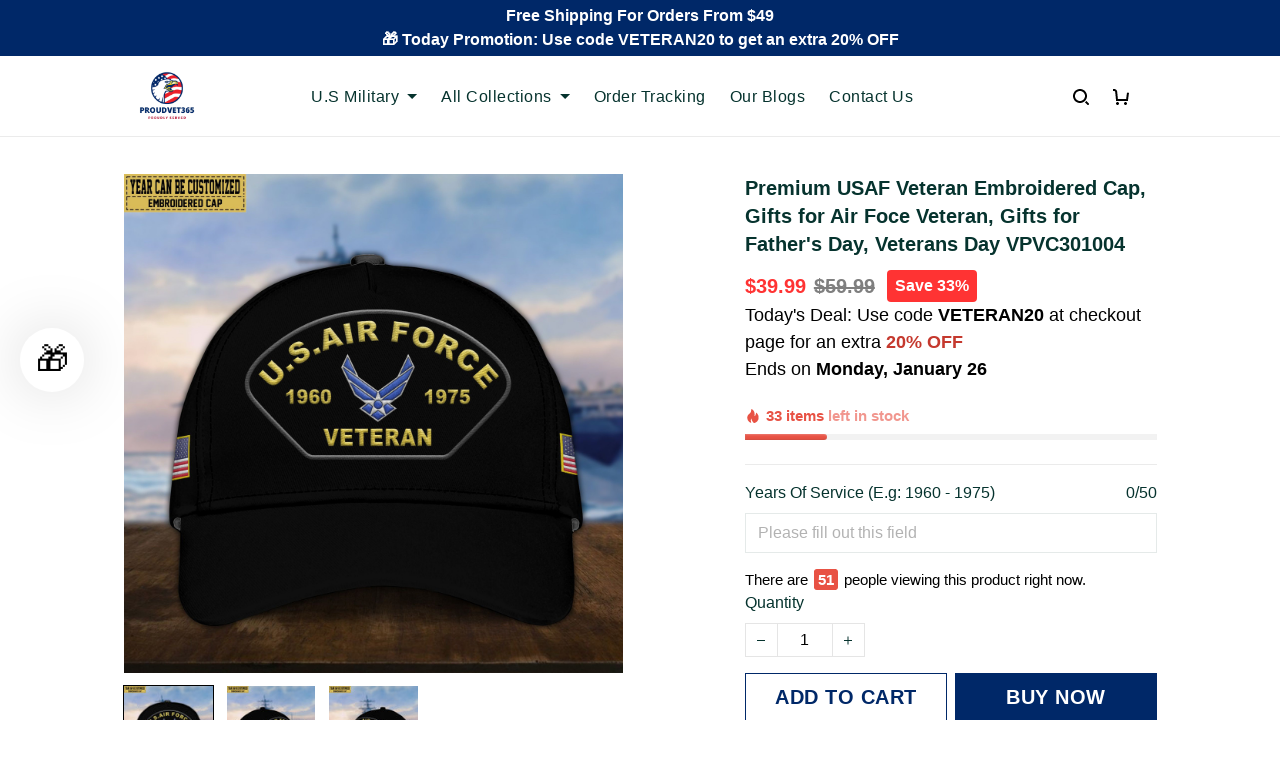

--- FILE ---
content_type: text/html; charset=utf-8
request_url: https://proudvet365.com/collections/veteran-sales/products/premium-usaf-veteran-embroidered-cap-gifts-for-air-foce-veteran-gifts-for-father-s-day-veterans-day-vpvc301004
body_size: 95316
content:
<!DOCTYPE html>
<html  lang="en">
  <head>
    <meta charset="UTF-8"/>
    <meta name="viewport" content="width=device-width, initial-scale=1.0, maximum-scale=1.0, user-scalable=0, viewport-fit=cover"/>
    
    <link rel="preload" as="image" fetchPriority="high" imageSrcSet="https://img.thesitebase.net/files/10278209/2022/09/24/180x180@16639898585870ef887e.png 1x, https://img.thesitebase.net/files/10278209/2022/09/24/180x180_x2@16639898585870ef887e.png 2x" imageSizes="100vw">
<link rel="preload" as="image" fetchPriority="high" imageSrcSet="https://img.thesitebase.net/10278/10278209/products/ver_1/0x540@1720156962200.jpg 540w, https://img.thesitebase.net/10278/10278209/products/ver_1/0x720@1720156962200.jpg 720w, https://img.thesitebase.net/10278/10278209/products/ver_1/0x900@1720156962200.jpg 900w, https://img.thesitebase.net/10278/10278209/products/ver_1/0x1080@1720156962200.jpg 1080w, https://img.thesitebase.net/10278/10278209/products/ver_1/0x1296@1720156962200.jpg 1296w, https://img.thesitebase.net/10278/10278209/products/ver_1/0x1512@1720156962200.jpg 1512w, https://img.thesitebase.net/10278/10278209/products/ver_1/0x1728@1720156962200.jpg 1728w, https://img.thesitebase.net/10278/10278209/products/ver_1/0x2048@1720156962200.jpg 2048w, https://img.thesitebase.net/10278/10278209/products/ver_1/0x720@1720156962200.jpg 720w" imageSizes="100vw">
<link rel="preload" as="image" fetchPriority="high" imageSrcSet="https://img.thesitebase.net/10278/10278209/products/ver_1/110x110@1720156962200.jpg 1x, https://img.thesitebase.net/10278/10278209/products/ver_1/110x110_x2@1720156962200.jpg 2x" imageSizes="100vw">
<link rel="preload" as="image" fetchPriority="high" imageSrcSet="https://img.thesitebase.net/10278/10278209/products/ver_1/110x110@1720156962220.jpg 1x, https://img.thesitebase.net/10278/10278209/products/ver_1/110x110_x2@1720156962220.jpg 2x" imageSizes="100vw">
<link rel="preload" as="image" fetchPriority="high" imageSrcSet="https://img.thesitebase.net/10278/10278209/products/ver_1/110x110@1720156962210.jpg 1x, https://img.thesitebase.net/10278/10278209/products/ver_1/110x110_x2@1720156962210.jpg 2x" imageSizes="100vw">
    <title>Premium US Veteran Cap - Proudvet365 Store</title>
<style>
    :root {
      --color-product-detail-background-button-rgb: 0, 40, 104;
      --color-primary-rgb: 0, 40, 104;
      --color-text-rgb: 6, 51, 46;
      --color-background-button-rgb: 0, 40, 104;
      --color-main-menu-text-rgb: 6, 51, 46;
      --color-product-detail-price-rgb: 255, 51, 51;
      --color-product-detail-text-description-rgb: 38, 50, 72;
      --color-video-overlay-rgb: 6, 51, 46;

      --type-body-family: &#x27;Helvetica Neue&#x27;, &#x27;HelveticaNeue&#x27;, Helvetica, Arial, sans-serif;
      --type-body-style: regular;
      --type-body-size: 16;
      --type-heading-family: &#x27;Helvetica Neue&#x27;, &#x27;HelveticaNeue&#x27;, Helvetica, Arial, sans-serif;
      --type-heading-style: 700;
      --type-heading-size: 40;
      --type-heading-capitalize: false;
      --type-button-family: &#x27;Helvetica Neue&#x27;, &#x27;HelveticaNeue&#x27;, Helvetica, Arial, sans-serif;
      --type-button-style: 700;
      --type-button-capitalize: true;

      --color-primary: #002868;
      --color-announcement-bar-background: #002868;
      --color-announcement-bar-text: #FFFFFF;
      --color-text: #06332E;
      --color-background: #ffffff;
      --color-heading: #06332E;
      --color-background-button: #002868;
      --color-text-button: #FFFFFF;
      --color-main-menu-background: #FFFFFF;
      --color-top-bar-background: #EBEBEB;
      --color-main-menu-text: #06332E;
      --color-main-menu-text-hover: #890304;
      --color-main-menu-active: #333333;
      --color-slideshow-overlay: #890304;
      --color-slideshow-heading: #FFFFFF;
      --color-slideshow-text: #FFFFFF;
      --color-slideshow-background-button: #002868;
      --color-slideshow-text-button: #FFFFFF;
      --color-product-name: #12284B;
      --color-product-detail-name: #06332E;
      --color-product-detail-price: #ff3333;
      --color-product-detail-sale-price: #7F7F7F;
      --color-product-detail-sale-tag: #ff3333;
      --color-product-detail-sale-tag-text: #ffffff;
      --color-product-detail-background-button: #002868;
      --color-product-detail-text-button: #FFFFFF;
      --color-product-detail-background-description: #ffffff;
      --color-product-detail-text-description: #263248;
      --color-collection-list-heading: #234E70;
      --color-collection-title: #234E70;
      --color-rich-text-heading: #06332E;
      --color-rich-text-text: #7F7F7F;
      --color-rich-text-background-button: #06332E;
      --color-rich-text-text-button: #FFFFFF;
      --color-banner-overlay: #06332E;
      --color-banner-heading: #FFFFFF;
      --color-banner-text: #FFFFFF;
      --color-banner-background-button: #002868;
      --color-banner-text-button: #FFFFFF;
      --color-img-with-text-overlay: #DEB63A;
      --color-img-with-text-heading: #06332E;
      --color-img-with-text-text: #06332E;
      --color-img-with-text-background-button: #06332E;
      --color-img-with-text-text-button: #DEB63A;
      --color-video-overlay: #06332E;
      --color-video-heading: #ffffff;
      --color-video-text: #ffffff;
      --color-video-background-button: #06332E;
      --color-testimonial-background: #06332E;
      --color-testimonial-heading: #12284B;
      --color-testimonial-text: #06332E;
      --color-testimonial-overlay: undefined;
      --color-promotion-background: #FDDB5B;
      --color-promotion-text: #06332E;
      --color-newsletter-background: #06332E;
      --color-newsletter-heading: #FFF1AA;
      --color-newsletter-text: #F3E2A3;
      --color-newsletter-background-button: #06332E;
      --color-newsletter-text-button: #DEB63A;
      --color-footer-background: #ffffff;
      --color-footer-heading: #12284B;
      --color-footer-text: #263248;
      --color-footer-links: #263248;
      --color-footer-border: #F3F3F3;
      --color-footer-social-icon: #000000;
      --color-success: #0a60c2;
      --color-neutral: #06332E;
      --color-warning: #06332E;
      --color-page-title: #000000;
      --color-section-title: #000000;
      --color-text-link: #33a7ff;
      --color-slideshow-background-button-mobile: #4C4C4C;
      --color-slideshow-text-button-mobile: #ffffff;
      --color-slideshow-heading-mobile: #4C4C4C;
      --color-slideshow-text-mobile: #4C4C4C;
      --color-collection-overlay: #000000;
      --color-product-price: #4C4C4C;
      --color-product-sale-price: #B2B2B2;
      --color-product-sale-tag: #F20D2B;

      --btn-subtle-color: #333333;

      --a-hover: #000102;
      --add-cart-outline-color: #001435;
      --base-picture-bg-hover: #4d4d4d;
      --button-buy-now-background-color: #001435;
      --button-buy-now-color: #e6e6e6;
      --btn-outline-not-cut-color: #000102;
      --btn-add-to-cart-outline-color: #000102;
      --btn-preview-color: #000102;
      --footer-section-a-hover: #030405;
      --product-option-color-state: #4d4d4d;
      --product-option-color: #1A1A1A;
      --sb-lazy-not-src-before-background-color: #dbdbdb;
      --site-nav-dropdown-great-grandchild-a-hover-background-color: #f5f5f5;
      --site-nav-dropdown-great-grandchild-a-hover-color: #000000;
      --product-out-of-stock: #68a2ff;


      --mobile-nav-menu-button-span-background: #06332E;
      --share-rule-span-background: #06332E;
      --site-nav-more-background: #000;
      --search-group-border-color: #0000001a;
      --search-group-svg-path: #000;
      --cart-container-svg-path: #000;
      --search-group-input-color: #06332E;
      --search-group-input-placeholder-color: hsla(173, 79%, 11%, 0.3);

      --font-size-type-body-size: 16px;

      --font-size-embase-heading: 2.5em;
      --font-size-embase-67: 1.625em;
      --font-size-embase-42: 1em;
      --font-size-embase-50: 1.25em;
      --font-size-embase-85: 2.125em;
      --font-size-embase-35: 0.875em;
      --font-size-embase-subtle: 0.75em;
      --font-size-embase-caption: 0.625em;
      --font-size-embase-video-subheading: 0.8125em;

      --uncheckmark-black: url(&quot;data:image&#x2F;svg+xml;base64,[base64]&quot;);
      --checkmark-white: url(&quot;data:image&#x2F;svg+xml;base64,[base64]&quot;);
      --checkmark-black: url(&quot;data:image&#x2F;svg+xml;base64,[base64]&quot;);
      --checkmark-success: url(&quot;data:image&#x2F;svg+xml;base64,[base64]&quot;);

      --header-text-transform: unset;
      --button-text-transform: uppercase;
      --body-font-weight: 400;
      --body-font-style: normal;
      --header-font-weight: 700;
      --header-font-style: normal;
      --button-font-weight: 700;
      --button-font-style: normal;
      --letter-spacing-05: 0.03125em;
      --letter-spacing-02: 0.0125em;

      --fieldset-disabled-border-color: #00000033;
      --button-state-color: #000102;
      --button-state-border: 1px solid #002868;
      --button-state-border-color: #000102
      --button-state-btn-loading-background-color: #0263ff;
      --button-state-btn-primary-background-color: #001435;
      --button-state-banner-border: 1px solid #002868;
      --button-state-banner-border-color: #000102;
      --button-state-banner-color: #000102;

      --button-state-banner-color-2: #0263ff;
      --button-state-banner-color-3: #001435;
      --button-state-slideshow-color: #0263ff;
      --button-state-slideshow-color-2: #001435;
      --button-state-slideshow-color-3: #000102;
      --button-state-slideshow-border: 1px solid #002868;
      --button-state-slideshow-border-color: #000102;
      --btn-add-to-cart-outline-border-color: #002868;
      --btn-add-to-cart-outline-border-color-2: #000102;
      --btn-loading-color: #0263ff14;
      --btn-loading-color-2: #ffffff14;
      --shape-round-border-radius-4: unset;
      --shape-round-border-radius-24: unset;
      --btn-outline-before-content: none;

      --blog-title-font-size: 20px;
      --blog-sub-title-font-size: 13.333333333333334px;
      --blog-post-title-font-size: 15px;
      --blog-sidebar-title-font-size: 16.68px;
    }</style>
<link rel="canonical" href="https://proudvet365.com/products/premium-usaf-veteran-embroidered-cap-gifts-for-air-foce-veteran-gifts-for-father-s-day-veterans-day-vpvc301004">
<link rel="shortcut icon" href="https://img.thesitebase.net/files/10278209/2022/09/24/1663989946b49d185847.png">
<link rel="icon" href="https://img.thesitebase.net/files/10278209/2022/09/24/1663989946b49d185847.png">
<meta property="og:type" content="product">
<meta property="og:title" content="Premium US Veteran Cap - Proudvet365 Store">
<meta property="og:url" content="https://proudvet365.com/products/premium-usaf-veteran-embroidered-cap-gifts-for-air-foce-veteran-gifts-for-father-s-day-veterans-day-vpvc301004">
<meta name="twitter:card" content="summary_large_image">
<meta name="twitter:title" content="Premium US Veteran Cap - Proudvet365 Store">
<meta name="description" content="HONORING ALL WHO SERVED - PROUD TO BE A VETERAN It was because of the selfless efforts of many heroes that we could have an independent and united nation Everyday America&rsquo;s service members selflessly put their lives on the line to keep us safe and free. Please take a moment to let our troops -know how much we">
<meta itemprop="description" content="HONORING ALL WHO SERVED - PROUD TO BE A VETERAN It was because of the selfless efforts of many heroes that we could have an independent and united nation Everyday America&rsquo;s service members selflessly put their lives on the line to keep us safe and free. Please take a moment to let our troops -know how much we">
<meta property="og:description" content="HONORING ALL WHO SERVED - PROUD TO BE A VETERAN It was because of the selfless efforts of many heroes that we could have an independent and united nation Everyday America&rsquo;s service members selflessly put their lives on the line to keep us safe and free. Please take a moment to let our troops -know how much we">
<meta name="twitter:description" content="HONORING ALL WHO SERVED - PROUD TO BE A VETERAN It was because of the selfless efforts of many heroes that we could have an independent and united nation Everyday America&rsquo;s service members selflessly put their lives on the line to keep us safe and free. Please take a moment to let our troops -know how much we">
<meta itemprop="image" content="https://img.thesitebase.net/10278/10278209/products/ver_1/1720156962200.jpg">
<meta property="og:image" content="https://img.thesitebase.net/10278/10278209/products/ver_1/1720156962200.jpg">
<meta name="twitter:image" content="https://img.thesitebase.net/10278/10278209/products/ver_1/1720156962200.jpg">
<meta itemprop="name" content="Proudvet365 Store">
<meta property="og:site_name" content="Proudvet365 Store">
<meta property="og:amount" content="39.99">
<meta property="og:currency" content="USD">
<script type="application/ld+json">{"@context":"https://schema.org/","@type":"Product","name":"Premium US Veteran Cap","image":"https://img.thesitebase.net/10278/10278209/products/ver_1/1720156962200.jpg","description":"HONORING ALL WHO SERVED - PROUD TO BE A VETERAN\n\n It was because of the selfless efforts of many heroes that we could have an independent and united nation\n Everyday America&rsquo;s service members selflessly put their lives on the line to keep us safe and free. Please take a moment to let our troops -know how much we","sku":"1000013884762936","brand":{"@type":"Brand","name":""},"offers":{"@type":"Offer","url":"https://proudvet365.com/products/premium-usaf-veteran-embroidered-cap-gifts-for-air-foce-veteran-gifts-for-father-s-day-veterans-day-vpvc301004","priceCurrency":"USD","price":"39.99","priceValidUntil":"2027-01-26","itemCondition":"https://schema.org/NewCondition","availability":"https://schema.org/InStock"},"aggregateRating":{"@type":"AggregateRating","ratingValue":"5.0","reviewCount":"26"},"review":{"@type":"Review","author":{"@type":"Person","name":"Amber Errol"}}}</script>
    
<link id="google-font" href="https://fonts.googleapis.com/css?family=.|DM+Sans%3A700%7CPoppins%3A700%7CDM+Sans%3Aregular&display=swap" rel="stylesheet" type="text/css" />
<style id="critical-css">.VueCarousel{display:flex;flex-direction:column;position:relative}.VueCarousel--reverse{flex-direction:column-reverse}.VueCarousel-wrapper{width:100%;position:relative;overflow:hidden}.VueCarousel-inner{display:flex;flex-direction:row;backface-visibility:hidden}.VueCarousel-inner--center{justify-content:center}.VueCarousel-slide{flex-basis:inherit;flex-grow:0;flex-shrink:0;user-select:none;backface-visibility:hidden;-webkit-touch-callout:none;-webkit-tap-highlight-color:rgba(0,0,0,0);outline:none}.VueCarousel-slide-adjustableHeight{display:table;flex-basis:auto;width:100%}.VueCarousel-navigation-button{position:absolute;top:50%;transform:translateY(-50%);box-sizing:border-box;color:transparent;line-height:0;text-decoration:none;-webkit-appearance:none;appearance:none;border:none;background-color:rgba(0,0,0,.08);cursor:pointer;outline:none;width:20px;height:40px;overflow:hidden}.VueCarousel-navigation-button:focus,.VueCarousel-navigation-button.focused,.VueCarousel-navigation-button:active,.VueCarousel-navigation-button:hover,.VueCarousel-navigation-button.hovered,.VueCarousel-navigation-button.active{outline:none}.VueCarousel-navigation-button svg{position:relative;width:24px;height:24px}.VueCarousel-navigation-next{right:0;font-family:BlinkMacSystemFont,-apple-system,Segoe UI,Roboto,Oxygen,Ubuntu,Cantarell,Fira Sans,Droid Sans,Helvetica Neue,Helvetica,Arial,sans-serif}.VueCarousel-navigation-prev{left:0;font-family:BlinkMacSystemFont,-apple-system,Segoe UI,Roboto,Oxygen,Ubuntu,Cantarell,Fira Sans,Droid Sans,Helvetica Neue,Helvetica,Arial,sans-serif}.VueCarousel-navigation--disabled{opacity:.5;cursor:default}.VueCarousel-pagination{width:100%;text-align:center}.VueCarousel-pagination--top-overlay{position:absolute;top:0}.VueCarousel-pagination--bottom-overlay{position:absolute;bottom:0}.VueCarousel-dot-container{display:inline-block;margin:0 auto;padding:0}.VueCarousel-dot{display:inline-block;cursor:pointer;-webkit-appearance:none;appearance:none;border:none;background-clip:content-box;box-sizing:content-box;padding:0;border-radius:100%;outline:none}.VueCarousel-slide-adjustableHeight{display:block}.VueCarousel-inner{align-items:flex-start}[id=v-progressbar]{pointer-events:none}[id=v-progressbar] .v-p-bar{position:fixed;top:0;left:0;width:100%;height:2px;background:#29d;z-index:1031}[id=v-progressbar] .v-p-peg{display:block;position:absolute;right:0;width:100px;height:100%;box-shadow:0 0 10px #29d,0 0 5px #29d;opacity:1;transform:rotate(3deg) translateY(-4px)}*,*:before,*:after{box-sizing:border-box}main{display:block}html{position:relative;font-size:var(--font-size-type-body-size);-webkit-font-smoothing:antialiased;-moz-osx-font-smoothing:grayscale;text-rendering:optimizeLegibility}body{margin:0;font-family:var(--type-body-family);font-size:var(--font-size-type-body-size);font-weight:var(--body-font-weight);font-style:var(--body-font-style);line-height:1.5;color:var(--color-text);text-align:left;background-color:var(--color-background);-webkit-text-size-adjust:100%;-webkit-tap-highlight-color:rgba(0,0,0,0)}body .sm-survey,body .crisp-client{display:none}[tabindex="-1"]:focus:not(:focus-visible){outline:0!important}hr{margin:1rem 0;color:inherit;background-color:currentColor;border:0;opacity:.25}hr:not([size]){height:1px}h6,.h6,h5,.h5,h4,.h4,h3,.h3,h2,.h2,h1,.h1{font-family:var(--type-heading-family);font-weight:var(--header-font-weight);font-style:var(--header-font-style);text-transform:var(--header-text-transform);margin-top:0;margin-bottom:12px;line-height:normal;color:var(--color-heading)}h1,.h1{font-size:var(--font-size-embase-heading)}h2,.h2{font-size:var(--font-size-embase-85)}h3,.h3{font-size:var(--font-size-embase-67)}h4,.h4{font-size:var(--font-size-embase-50)}h5,.h5{font-size:var(--font-size-embase-42)}h6,.h6{font-size:var(--font-size-embase-35)}p{margin-top:0;margin-bottom:12px}abbr[title],abbr[data-original-title]{text-decoration:underline;text-decoration:underline dotted;cursor:help;border-bottom:0;text-decoration-skip-ink:none}address{margin-bottom:1rem;font-style:normal;line-height:inherit}ol,ul,dl{margin-top:0;margin-bottom:1rem}ol ol,ul ul,ol ul,ul ol{margin-bottom:0}dt{font-weight:700}dd{margin-bottom:.5rem;margin-left:0}blockquote{margin:0 0 1rem}b,strong{font-weight:800}small{font-size:80%}sub,sup{position:relative;font-size:75%;line-height:0;vertical-align:baseline}sub{bottom:-.25em}sup{top:-.5em}a{color:var(--color-background-button);text-decoration:none;background-color:transparent}a:hover{color:var(--a-hover);text-decoration:underline;transition:.125s all ease}a.link-initial{text-decoration:none;color:initial}a.link-underline{text-decoration:underline}a.link-underline:hover{opacity:.5}a:not([href]):not([tabindex]),a:not([href]):not([tabindex]):hover,a:not([href]):not([tabindex]):focus{color:inherit;text-decoration:none;outline:0}pre,code,kbd,samp{font-family:var(--type-body-family);font-size:1em}pre{margin-top:0;margin-bottom:1rem;overflow:auto}figure{margin:0 0 1rem}img,embed,object,video{height:auto;max-width:100%;border-style:none}svg{overflow:hidden;vertical-align:middle}table{border-collapse:collapse}caption{padding-top:.75rem;padding-bottom:.75rem;color:var(--color-text);text-align:left;caption-side:bottom}th{text-align:inherit}label{display:inline-block;margin-bottom:.5rem}button{border-radius:0;background:transparent;border:none}button:focus{outline:none}input,button,select,optgroup,textarea{margin:0;border-radius:0;font-family:var(--type-body-family);font-size:inherit;line-height:inherit}select{-moz-appearance:none;-webkit-appearance:none}select::-ms-expand{display:none}button,input{overflow:visible}select:focus,input:focus{outline:none}input,textarea{background:#fff;border:1px solid rgba(var(--color-text-rgb),.1);min-height:40px;outline:none;box-shadow:none}input:hover,textarea:hover{outline:none;border:1px solid rgba(var(--color-text-rgb),.2)}input:focus,textarea:focus{outline:none;border:1px solid rgba(var(--color-text-rgb),.8)}input::-webkit-input-placeholder,textarea::-webkit-input-placeholder{color:rgba(0,0,0,.3)}input::-moz-placeholder,textarea::-moz-placeholder{color:rgba(0,0,0,.3)}input:-ms-input-placeholder,textarea:-ms-input-placeholder{color:rgba(0,0,0,.3)}button,select{text-transform:none}select{word-wrap:normal}button,[type=button],[type=reset],[type=submit]{-webkit-appearance:button}button:not(:disabled),[type=button]:not(:disabled),[type=reset]:not(:disabled),[type=submit]:not(:disabled){cursor:pointer}button::-moz-focus-inner,[type=button]::-moz-focus-inner,[type=reset]::-moz-focus-inner,[type=submit]::-moz-focus-inner{padding:0;border-style:none}input[type=radio],input[type=checkbox]{box-sizing:border-box;padding:0}input[type=date],input[type=time],input[type=datetime-local],input[type=month]{-webkit-appearance:listbox}textarea{padding-top:8px;overflow:auto;resize:vertical}fieldset{min-width:0;padding:0;margin:0;border:0}legend{display:block;width:100%;max-width:100%;padding:0;margin-bottom:.5rem;font-size:1.5rem;line-height:inherit;color:inherit;white-space:normal}progress{vertical-align:baseline}[type=number]::-webkit-inner-spin-button,[type=number]::-webkit-outer-spin-button{height:auto;-webkit-appearance:none;margin:0}[type=number]{-moz-appearance:textfield}[type=search]{outline-offset:-2px;-webkit-appearance:none}[type=search]::-webkit-search-decoration{-webkit-appearance:none}::-webkit-file-upload-button{font:inherit;-webkit-appearance:button}output{display:inline-block}summary{display:list-item;cursor:pointer}template{display:none}[hidden]{display:none!important}.is-noscroll{overflow-y:hidden}table.table-bordered{width:100%;margin-bottom:1rem;background-color:transparent;border:1px solid #E6E6E6}table.table-bordered th,table.table-bordered td{padding:.75rem;vertical-align:top;border:1px solid #E6E6E6}table.table-bordered thead td{border-bottom-width:2px}table.table-bordered thead th{vertical-align:bottom;border-bottom:2px solid #E6E6E6}table.table-bordered tbody+tbody{border-top:2px solid #E6E6E6}.subtle{font-family:var(--type-body-family);font-size:var(--font-size-type-body-size);font-weight:var(--body-font-weight);font-style:var(--body-font-style);font-size:var(--font-size-embase-subtle);line-height:normal;color:var(--color-text)}.caption{font-family:var(--type-body-family);font-size:var(--font-size-type-body-size);font-weight:var(--body-font-weight);font-style:var(--body-font-style);font-size:var(--font-size-embase-subtle);line-height:normal;letter-spacing:var(--letter-spacing-02);text-transform:uppercase;color:var(--color-text)}.has-text-white{color:#fff}.has-background-white{background-color:#fff}.has-text-black{color:#000}.has-background-black{background-color:#000}.has-text-success{color:var(--color-success)}.has-background-success{background-color:var(--color-success)}.has-text-warning{color:var(--color-warning)}.has-background-warning{background-color:var(--color-warning)}.text-align-center{text-align:center}.text-align-justify{text-align:justify}.text-align-left{text-align:left}.text-align-right{text-align:right}@media only screen and (max-width: 1023px){.text-align-center-xs{text-align:center}.text-align-justify-xs{text-align:justify}.text-align-left-xs{text-align:left}.text-align-right-xs{text-align:right}.hidden-xs{display:none!important}}@media only screen and (min-width: 1024px){.text-align-center-lg{text-align:center}.text-align-justify-lg{text-align:justify}.text-align-left-lg{text-align:left}.text-align-right-lg{text-align:right}.hidden-lg{display:none!important}}.spacing-normal{letter-spacing:normal}.has-text-weight-light{font-weight:300}.has-text-weight-normal{font-weight:400}.has-text-weight-medium{font-weight:500}.has-text-weight-semibold{font-weight:600}.has-text-weight-bold{font-weight:700}.is-capitalized{text-transform:capitalize}.is-lowercase{text-transform:lowercase}.is-uppercase{text-transform:uppercase}.is-initial{text-transform:initial}.is-italic{font-style:italic}.decoration-none{text-decoration:none}.decoration-line-through{text-decoration:line-through}.decoration-underline{text-decoration:underline}.\:hover-no-underline:hover{text-decoration:none}.\:hover-underline:hover{text-decoration:underline}.list-style-none{list-style:none}.cursor-zoom-in{cursor:zoom-in}.word-break-all{word-break:break-all}.flex{display:flex}.flex-inline{display:inline-flex}.flex-grow{flex:1 0 auto}.flex-basis{flex:0 0 auto}.flex-1{flex:1}.flex-wrap{flex-wrap:wrap}.flex-nowrap{flex-wrap:nowrap}.row-reverse{flex-direction:row-reverse}.items-center{align-items:center}.items-stretch{align-items:stretch}.item-base-line{align-items:baseline}.justify-center{justify-content:center}.justify-start{justify-content:flex-start}.justify-end{justify-content:flex-end}.justify-space-between{justify-content:space-between}.flow-column{flex-flow:column}.flow-wrap{flex-flow:wrap}.direction-column{flex-direction:column}.w-100{width:100%}.h-100{height:100%}.h-100vh{height:100vh}.vh-min-100{min-height:100vh}.relative{position:relative}.absolute{position:absolute}.fixed{position:fixed}.d-block{display:block}.align-center{align-items:center}.align-baseline{align-items:baseline}.align-end{align-items:flex-end}.align-start{align-items:flex-start}.pointer{cursor:pointer}.white-space-pre-line{white-space:pre-line}.brdr-none{border:none}.brdr-1{border:1px solid}.brdr-top-1{border-top-width:1px;border-top-style:solid}.brdr-bottom-1{border-bottom-width:1px;border-bottom-style:solid}.brdr-left-1{border-left-width:1px;border-left-style:solid}.brdr-right-1{border-right-width:1px;border-right-style:solid}.brdr-cl-white{border-color:#fff}.brdr-cl-black{border-color:#000}.brdr-cl-success{border-color:var(--color-success)}.brdr-cl-warning{border-color:var(--color-warning)}.cl-white{color:#fff}.cl-black{color:#000}.cl-success{color:var(--color-success)}.cl-warning{color:var(--color-warning)}.p0{padding:0}.m0{margin:0}.p4{padding:4px}.m4{margin:4px}.p6{padding:6px}.m6{margin:6px}.p8{padding:8px}.m8{margin:8px}.p10{padding:10px}.m10{margin:10px}.p12{padding:12px}.m12{margin:12px}.p14{padding:14px}.m14{margin:14px}.p16{padding:16px}.m16{margin:16px}.p20{padding:20px}.m20{margin:20px}.p22{padding:22px}.m22{margin:22px}.p24{padding:24px}.m24{margin:24px}.p26{padding:26px}.m26{margin:26px}.p28{padding:28px}.m28{margin:28px}.p32{padding:32px}.m32{margin:32px}.p36{padding:36px}.m36{margin:36px}.p40{padding:40px}.m40{margin:40px}.p48{padding:48px}.m48{margin:48px}.p55{padding:55px}.m55{margin:55px}.px0{padding-left:0;padding-right:0}.mx0{margin-left:0;margin-right:0}.px4{padding-left:4px;padding-right:4px}.mx4{margin-left:4px;margin-right:4px}.px6{padding-left:6px;padding-right:6px}.mx6{margin-left:6px;margin-right:6px}.px8{padding-left:8px;padding-right:8px}.mx8{margin-left:8px;margin-right:8px}.px10{padding-left:10px;padding-right:10px}.mx10{margin-left:10px;margin-right:10px}.px12{padding-left:12px;padding-right:12px}.mx12{margin-left:12px;margin-right:12px}.px14{padding-left:14px;padding-right:14px}.mx14{margin-left:14px;margin-right:14px}.px16{padding-left:16px;padding-right:16px}.mx16{margin-left:16px;margin-right:16px}.px20{padding-left:20px;padding-right:20px}.mx20{margin-left:20px;margin-right:20px}.px22{padding-left:22px;padding-right:22px}.mx22{margin-left:22px;margin-right:22px}.px24{padding-left:24px;padding-right:24px}.mx24{margin-left:24px;margin-right:24px}.px26{padding-left:26px;padding-right:26px}.mx26{margin-left:26px;margin-right:26px}.px28{padding-left:28px;padding-right:28px}.mx28{margin-left:28px;margin-right:28px}.px32{padding-left:32px;padding-right:32px}.mx32{margin-left:32px;margin-right:32px}.px36{padding-left:36px;padding-right:36px}.mx36{margin-left:36px;margin-right:36px}.px40{padding-left:40px;padding-right:40px}.mx40{margin-left:40px;margin-right:40px}.px48{padding-left:48px;padding-right:48px}.mx48{margin-left:48px;margin-right:48px}.px55{padding-left:55px;padding-right:55px}.mx55{margin-left:55px;margin-right:55px}.py0{padding-top:0;padding-bottom:0}.my0{margin-top:0;margin-bottom:0}.py4{padding-top:4px;padding-bottom:4px}.my4{margin-top:4px;margin-bottom:4px}.py6{padding-top:6px;padding-bottom:6px}.my6{margin-top:6px;margin-bottom:6px}.py8{padding-top:8px;padding-bottom:8px}.my8{margin-top:8px;margin-bottom:8px}.py10{padding-top:10px;padding-bottom:10px}.my10{margin-top:10px;margin-bottom:10px}.py12{padding-top:12px;padding-bottom:12px}.my12{margin-top:12px;margin-bottom:12px}.py14{padding-top:14px;padding-bottom:14px}.my14{margin-top:14px;margin-bottom:14px}.py16{padding-top:16px;padding-bottom:16px}.my16{margin-top:16px;margin-bottom:16px}.py20{padding-top:20px;padding-bottom:20px}.my20{margin-top:20px;margin-bottom:20px}.py22{padding-top:22px;padding-bottom:22px}.my22{margin-top:22px;margin-bottom:22px}.py24{padding-top:24px;padding-bottom:24px}.my24{margin-top:24px;margin-bottom:24px}.py26{padding-top:26px;padding-bottom:26px}.my26{margin-top:26px;margin-bottom:26px}.py28{padding-top:28px;padding-bottom:28px}.my28{margin-top:28px;margin-bottom:28px}.py32{padding-top:32px;padding-bottom:32px}.my32{margin-top:32px;margin-bottom:32px}.py36{padding-top:36px;padding-bottom:36px}.my36{margin-top:36px;margin-bottom:36px}.py40{padding-top:40px;padding-bottom:40px}.my40{margin-top:40px;margin-bottom:40px}.py48{padding-top:48px;padding-bottom:48px}.my48{margin-top:48px;margin-bottom:48px}.py55{padding-top:55px;padding-bottom:55px}.my55{margin-top:55px;margin-bottom:55px}.pt0{padding-top:0}.mt0{margin-top:0}.pt4{padding-top:4px}.mt4{margin-top:4px}.pt6{padding-top:6px}.mt6{margin-top:6px}.pt8{padding-top:8px}.mt8{margin-top:8px}.pt10{padding-top:10px}.mt10{margin-top:10px}.pt12{padding-top:12px}.mt12{margin-top:12px}.pt14{padding-top:14px}.mt14{margin-top:14px}.pt16{padding-top:16px}.mt16{margin-top:16px}.pt20{padding-top:20px}.mt20{margin-top:20px}.pt22{padding-top:22px}.mt22{margin-top:22px}.pt24{padding-top:24px}.mt24{margin-top:24px}.pt26{padding-top:26px}.mt26{margin-top:26px}.pt28{padding-top:28px}.mt28{margin-top:28px}.pt32{padding-top:32px}.mt32{margin-top:32px}.pt36{padding-top:36px}.mt36{margin-top:36px}.pt40{padding-top:40px}.mt40{margin-top:40px}.pt48{padding-top:48px}.mt48{margin-top:48px}.pt55{padding-top:55px}.mt55{margin-top:55px}.pt64{padding-top:64px}.mt64{margin-top:64px}.pb0{padding-bottom:0}.mb0{margin-bottom:0}.pb6{padding-bottom:6px}.mb6{margin-bottom:6px}.pb4{padding-bottom:4px}.mb4{margin-bottom:4px}.pb8{padding-bottom:8px}.mb8{margin-bottom:8px}.pb10{padding-bottom:10px}.mb10{margin-bottom:10px}.pb12{padding-bottom:12px}.mb12{margin-bottom:12px}.pb14{padding-bottom:14px}.mb14{margin-bottom:14px}.pb20{padding-bottom:20px}.mb20{margin-bottom:20px}.pb16{padding-bottom:16px}.mb16{margin-bottom:16px}.pb22{padding-bottom:22px}.mb22{margin-bottom:22px}.pb24{padding-bottom:24px}.mb24{margin-bottom:24px}.pb26{padding-bottom:26px}.mb26{margin-bottom:26px}.pb28{padding-bottom:28px}.mb28{margin-bottom:28px}.pb32{padding-bottom:32px}.mb32{margin-bottom:32px}.pb36{padding-bottom:36px}.mb36{margin-bottom:36px}.pb40{padding-bottom:40px}.mb40{margin-bottom:40px}.pb48{padding-bottom:48px}.mb48{margin-bottom:48px}.pb55{padding-bottom:55px}.mb55{margin-bottom:55px}.pr0{padding-right:0}.mr0{margin-right:0}.pr4{padding-right:4px}.mr4{margin-right:4px}.pr6{padding-right:6px}.mr6{margin-right:6px}.pr8{padding-right:8px}.mr8{margin-right:8px}.pr10{padding-right:10px}.mr10{margin-right:10px}.pr12{padding-right:12px}.mr12{margin-right:12px}.pr14{padding-right:14px}.mr14{margin-right:14px}.pr16{padding-right:16px}.mr16{margin-right:16px}.pr20{padding-right:20px}.mr20{margin-right:20px}.pr22{padding-right:22px}.mr22{margin-right:22px}.pr24{padding-right:24px}.mr24{margin-right:24px}.pr26{padding-right:26px}.mr26{margin-right:26px}.pr28{padding-right:28px}.mr28{margin-right:28px}.pr32{padding-right:32px}.mr32{margin-right:32px}.pr36{padding-right:36px}.mr36{margin-right:36px}.pr40{padding-right:40px}.mr40{margin-right:40px}.pr48{padding-right:48px}.mr48{margin-right:48px}.pr55{padding-right:55px}.mr55{margin-right:55px}.pl0{padding-left:0}.ml0{margin-left:0}.pl4{padding-left:4px}.ml4{margin-left:4px}.pl6{padding-left:6px}.ml6{margin-left:6px}.pl8{padding-left:8px}.ml8{margin-left:8px}.pl10{padding-left:10px}.ml10{margin-left:10px}.pl12{padding-left:12px}.ml12{margin-left:12px}.pl14{padding-left:14px}.ml14{margin-left:14px}.pl16{padding-left:16px}.ml16{margin-left:16px}.pl20{padding-left:20px}.ml20{margin-left:20px}.pl22{padding-left:22px}.ml22{margin-left:22px}.pl24{padding-left:24px}.ml24{margin-left:24px}.pl26{padding-left:26px}.ml26{margin-left:26px}.pl28{padding-left:28px}.ml28{margin-left:28px}.pl32{padding-left:32px}.ml32{margin-left:32px}.pl36{padding-left:36px}.ml36{margin-left:36px}.pl40{padding-left:40px}.ml40{margin-left:40px}.pl48{padding-left:48px}.ml48{margin-left:48px}.pl55{padding-left:55px}.ml55{margin-left:55px}.shape-cut-all{clip-path:polygon(0 16px,16px 0,calc(100% - 16px) 0,100% 16px,100% calc(100% - 16px),calc(100% - 16px) 100%,16px 100%,0 calc(100% - 16px));-webkit-clip-path:polygon(0 16px,16px 0,calc(100% - 16px) 0,100% 16px,100% calc(100% - 16px),calc(100% - 16px) 100%,16px 100%,0 calc(100% - 16px))}.shape-cut-t-r-b-l{clip-path:polygon(0 0,0 0,calc(100% - 16px) 0,100% 16px,100% 100%,100% 100%,16px 100%,0 calc(100% - 16px));-webkit-clip-path:polygon(0 0,0 0,calc(100% - 16px) 0,100% 16px,100% 100%,100% 100%,16px 100%,0 calc(100% - 16px))}.shape-cut-t-l-b-r{clip-path:polygon(0 16px,16px 0,100% 0,100% 0,100% calc(100% - 16px),calc(100% - 16px) 100%,0 100%,0 100%);-webkit-clip-path:polygon(0 16px,16px 0,100% 0,100% 0,100% calc(100% - 16px),calc(100% - 16px) 100%,0 100%,0 100%)}.shape-cut-b-l{clip-path:polygon(0 0,0 0,100% 0,100% 0,100% 100%,100% 100%,16px 100%,0 calc(100% - 16px));-webkit-clip-path:polygon(0 0,0 0,100% 0,100% 0,100% 100%,100% 100%,16px 100%,0 calc(100% - 16px))}.shape-cut-b-r{clip-path:polygon(0 0,0 0,100% 0,100% 0,100% calc(100% - 16px),calc(100% - 16px) 100%,0 100%,0 100%);-webkit-clip-path:polygon(0 0,0 0,100% 0,100% 0,100% calc(100% - 16px),calc(100% - 16px) 100%,0 100%,0 100%)}.shape-cut-t-r{clip-path:polygon(0 0,0 0,calc(100% - 16px) 0,100% 16px,100% 100%,100% 100%,0 100%,0 100%);-webkit-clip-path:polygon(0 0,0 0,calc(100% - 16px) 0,100% 16px,100% 100%,100% 100%,0 100%,0 100%)}.shape-cut-t-l{clip-path:polygon(0 16px,16px 0,100% 0,100% 0,100% 100%,100% 100%,0 100%,0 100%);-webkit-clip-path:polygon(0 16px,16px 0,100% 0,100% 0,100% 100%,100% 100%,0 100%,0 100%)}.shape-round-all{border-radius:24px!important;transform:translateZ(0)}.shape-round-all img{border-radius:24px}.shape-round-t-l-b-r{border-radius:0 24px!important;transform:translateZ(0)}.shape-round-t-l-b-r img{border-radius:0 24px}.shape-round-t-r-b-l{border-radius:24px 0!important;transform:translateZ(0)}.shape-round-t-r-b-l img{border-radius:24px 0}.shape-round-b-l{border-radius:0 0 0 24px!important;transform:translateZ(0)}.shape-round-b-l img{border-radius:0 0 0 24px}.shape-round-b-r{border-radius:0 0 24px!important;transform:translateZ(0)}.shape-round-b-r img{border-radius:0 0 24px}.shape-round-t-r{border-radius:0 24px 0 0!important;transform:translateZ(0)}.shape-round-t-r img{border-radius:0 24px 0 0}.shape-round-t-l{border-radius:24px 0 0!important;transform:translateZ(0)}.shape-round-t-l img{border-radius:24px 0 0}.shape-round-circle{border-radius:50%!important;transform:translateZ(0)}.shape-round-circle img{border-radius:50%}.sharp-dark-blur{background:rgba(66,66,66,.08)}.sharp-light-blur{background:rgba(255,255,255,.48)}.chevron{border-style:solid;border-width:1px 1px 0 0;display:inline-block;height:8px;width:8px}.chevron.chevron-top{transform:rotate(-45deg)}.chevron.chevron-right{transform:rotate(45deg)}.chevron.chevron-bottom{transform:rotate(135deg)}.chevron.chevron-left{transform:rotate(-135deg)}.triangle{width:0;height:0;border-style:solid;border-width:5px;border-bottom-width:0;border-color:rgba(0,0,0,.5) transparent transparent transparent}.triangle.triangle-top{transform:rotate(180deg)}.triangle.triangle-right{transform:rotate(-90deg)}.triangle.triangle-bottom{transform:rotate(0)}.triangle.triangle-left{transform:rotate(90deg)}.minus{display:inline-block;border-top-style:solid;border-top-width:1px;width:8px}.plus{position:relative;left:-4px}.plus:before{content:"";position:absolute;display:inline-block;border-top-style:solid;border-top-width:1px;width:8px}.plus:after{content:"";position:absolute;display:inline-block;border-top-style:solid;border-top-width:1px;width:8px;transform:rotate(90deg)}.image-wrap{overflow:hidden;margin-left:auto;margin-right:auto;max-width:100%;line-height:0}.loading-spinner{position:relative;padding-bottom:24px;width:100%}.loading-spinner:before{content:"";box-sizing:border-box;position:absolute;top:calc(50% - 10px);left:calc(50% - 10px);width:20px;height:20px;border-radius:50%;border:2px solid #999999;border-top-color:#4c4c4c;animation:loading-spinner 1.2s cubic-bezier(.5,0,.5,1) infinite}.view-more-link{color:var(--color-primary)}.view-more-link:hover{color:rgba(var(--color-primary-rgb),.5)}.upsell-color-product-name{color:var(--color-product-detail-name)!important}.upsell-color-price,.upsell-custom-option__price{color:var(--color-product-detail-price)!important}.upsell-color-link{color:var(--color-primary)!important}.upsell-color-compare-price{color:var(--color-product-detail-sale-price)!important}.svg-class{height:1em}.container{min-width:0px;width:100%;max-width:480px;padding-right:12px;padding-left:12px;margin-right:auto;margin-left:auto}@media (min-width: 1024px){.container{min-width:984px;width:calc(100% - 214px);max-width:1536px;padding-right:16px;padding-left:16px}}.container-page{min-width:0px;width:100%;max-width:480px;padding-right:12px;padding-left:12px;margin-right:auto;margin-left:auto}@media (min-width: 1024px){.container-page{min-width:984px;width:calc(100% - 214px);max-width:1280px;padding-right:16px;padding-left:16px}}.container-fluid{width:100%;padding-right:12px;padding-left:12px;margin-right:auto;margin-left:auto}@media (min-width: 1024px){.container-fluid{width:100%;padding-right:16px;padding-left:16px}}.row{display:flex;flex-wrap:wrap;margin-right:-12px;margin-left:-12px}@media (min-width: 1024px){.row{margin-right:-16px;margin-left:-16px}}.no-gutters{margin-right:auto;margin-left:auto}.no-gutters>.col,.no-gutters>[class*=col-]{padding-right:0;padding-left:0}.no-padding{padding-left:0;padding-right:0}.col-lg,.col-lg-auto,.col-lg-one-fifth,.col-lg-one-seventh,.col-lg-one-eighth,.col-lg-12,.col-lg-11,.col-lg-10,.col-lg-9,.col-lg-8,.col-lg-7,.col-lg-6,.col-lg-5,.col-lg-4,.col-lg-3,.col-lg-2,.col-lg-1,.col,.col-auto,.col-one-fifth,.col-one-seventh,.col-one-eighth,.col-12,.col-11,.col-10,.col-9,.col-8,.col-7,.col-6,.col-5,.col-4,.col-3,.col-2,.col-1{position:relative;width:100%;padding-right:12px;padding-left:12px}@media (min-width: 1024px){.col-lg,.col-lg-auto,.col-lg-one-fifth,.col-lg-one-seventh,.col-lg-one-eighth,.col-lg-12,.col-lg-11,.col-lg-10,.col-lg-9,.col-lg-8,.col-lg-7,.col-lg-6,.col-lg-5,.col-lg-4,.col-lg-3,.col-lg-2,.col-lg-1,.col,.col-auto,.col-one-fifth,.col-one-seventh,.col-one-eighth,.col-12,.col-11,.col-10,.col-9,.col-8,.col-7,.col-6,.col-5,.col-4,.col-3,.col-2,.col-1{padding-right:16px;padding-left:16px}}.col{flex-basis:0;flex-grow:1;max-width:100%}.col-auto{flex:0 0 auto;width:auto;max-width:100%}.col-one-fifth{flex:0 0 20%;max-width:20%}.col-one-seventh{flex:0 0 14.285%;max-width:14.285%}.col-one-eighth{flex:0 0 12.5%;max-width:12.5%}.col-1{flex:0 0 8.3333333333%;max-width:8.3333333333%}.col-2{flex:0 0 16.6666666667%;max-width:16.6666666667%}.col-3{flex:0 0 25%;max-width:25%}.col-4{flex:0 0 33.3333333333%;max-width:33.3333333333%}.col-5{flex:0 0 41.6666666667%;max-width:41.6666666667%}.col-6{flex:0 0 50%;max-width:50%}.col-7{flex:0 0 58.3333333333%;max-width:58.3333333333%}.col-8{flex:0 0 66.6666666667%;max-width:66.6666666667%}.col-9{flex:0 0 75%;max-width:75%}.col-10{flex:0 0 83.3333333333%;max-width:83.3333333333%}.col-11{flex:0 0 91.6666666667%;max-width:91.6666666667%}.col-12{flex:0 0 100%;max-width:100%}.order-first{order:-1}.order-last{order:13}.order-0{order:0}.order-1{order:1}.order-2{order:2}.order-3{order:3}.order-4{order:4}.order-5{order:5}.order-6{order:6}.order-7{order:7}.order-8{order:8}.order-9{order:9}.order-10{order:10}.order-11{order:11}.order-12{order:12}.offset-1{margin-left:8.3333333333%}.offset-2{margin-left:16.6666666667%}.offset-3{margin-left:25%}.offset-4{margin-left:33.3333333333%}.offset-5{margin-left:41.6666666667%}.offset-6{margin-left:50%}.offset-7{margin-left:58.3333333333%}.offset-8{margin-left:66.6666666667%}.offset-9{margin-left:75%}.offset-10{margin-left:83.3333333333%}.offset-11{margin-left:91.6666666667%}@media (min-width: 1024px){.col-lg{flex-basis:0;flex-grow:1;max-width:100%}.col-lg-auto{flex:0 0 auto;width:auto;max-width:100%}.col-lg-one-fifth{flex:0 0 20%;max-width:20%}.col-lg-one-seventh{flex:0 0 14.285%;max-width:14.285%}.col-lg-one-eighth{flex:0 0 12.5%;max-width:12.5%}.col-lg-1{flex:0 0 8.3333333333%;max-width:8.3333333333%}.col-lg-2{flex:0 0 16.6666666667%;max-width:16.6666666667%}.col-lg-3{flex:0 0 25%;max-width:25%}.col-lg-4{flex:0 0 33.3333333333%;max-width:33.3333333333%}.col-lg-5{flex:0 0 41.6666666667%;max-width:41.6666666667%}.col-lg-6{flex:0 0 50%;max-width:50%}.col-lg-7{flex:0 0 58.3333333333%;max-width:58.3333333333%}.col-lg-8{flex:0 0 66.6666666667%;max-width:66.6666666667%}.col-lg-9{flex:0 0 75%;max-width:75%}.col-lg-10{flex:0 0 83.3333333333%;max-width:83.3333333333%}.col-lg-11{flex:0 0 91.6666666667%;max-width:91.6666666667%}.col-lg-12{flex:0 0 100%;max-width:100%}.order-lg-first{order:-1}.order-lg-last{order:13}.order-lg-0{order:0}.order-lg-1{order:1}.order-lg-2{order:2}.order-lg-3{order:3}.order-lg-4{order:4}.order-lg-5{order:5}.order-lg-6{order:6}.order-lg-7{order:7}.order-lg-8{order:8}.order-lg-9{order:9}.order-lg-10{order:10}.order-lg-11{order:11}.order-lg-12{order:12}.offset-lg-0{margin-left:0}.offset-lg-1{margin-left:8.3333333333%}.offset-lg-2{margin-left:16.6666666667%}.offset-lg-3{margin-left:25%}.offset-lg-4{margin-left:33.3333333333%}.offset-lg-5{margin-left:41.6666666667%}.offset-lg-6{margin-left:50%}.offset-lg-7{margin-left:58.3333333333%}.offset-lg-8{margin-left:66.6666666667%}.offset-lg-9{margin-left:75%}.offset-lg-10{margin-left:83.3333333333%}.offset-lg-11{margin-left:91.6666666667%}}.collapse-transition{transition:.3s height ease-in-out,.3s padding-top ease-in-out,.3s padding-bottom ease-in-out}.fade-in-down-enter-active,.fade-in-up-enter-active{transition:all .25s cubic-bezier(.4,0,.2,1)}.fade-in-down-leave-active,.fade-in-up-leave-active{transition:all .2s cubic-bezier(.4,0,1,1)}.fade-in-down-enter-from,.fade-in-down-leave-to,.fade-in-up-enter-from,.fade-in-up-leave-to{opacity:0}.fade-in-down-enter-from,.fade-in-down-leave-to{transform:translateY(-100%)}.fade-in-up-enter-from,.fade-in-up-leave-to{transform:translateY(100%)}.fade-enter-active,.fade-leave-active{transition:.325s all cubic-bezier(.56,0,.24,1)}.fade-enter-from,.fade-leave-to{opacity:0}.slide-top-enter-active,.slide-top-leave-active{transition:all .3s cubic-bezier(.55,0,.1,1)}.slide-top-enter-from,.slide-top-leave-active{transform:translateY(100%)}.slide-fade-down-enter-active{transition:all .4s ease}.slide-fade-down-leave-active{transition:all .3s ease}.slide-fade-down-enter-from,.slide-fade-down-leave-to{opacity:0}.slide-fade-down-enter-from{transform:translateY(-30px)}.slide-fade-down-leave-to{transform:translateY(-10px)}.cart-drawer-enter-active,.cart-drawer-leave-active{transition:.325s all cubic-bezier(.56,0,.24,1)}.cart-drawer-enter-active .cart-drawer-container,.cart-drawer-leave-active .cart-drawer-container{transform:translateZ(0)}.cart-drawer-enter-active .cart-drawer-footer,.cart-drawer-leave-active .cart-drawer-footer{opacity:0;transition:opacity .325s ease}.cart-drawer-enter-from,.cart-drawer-leave-to{transition:.325s all cubic-bezier(.56,0,.24,1)}.cart-drawer-enter-from .cart-drawer-overlay,.cart-drawer-leave-to .cart-drawer-overlay{opacity:0}.cart-drawer-enter-from .cart-drawer-container,.cart-drawer-leave-to .cart-drawer-container{transform:translate3d(100%,0,0)}.cart-drawer-enter-from .product-cart,.cart-drawer-leave-to .product-cart{opacity:0;transform:translate3d(0,24px,0) scaleY(1.2)}.animation-show-product-enter-to,.animation-show-product-enter-active{transition:.6s transform cubic-bezier(.3,.05,0,1),.01s opacity}.animation-show-product-leave-active{opacity:0;transition-delay:0s!important}.animation-show-product-enter-from{transform:translateY(64px);opacity:0;transition:.6s transform cubic-bezier(.3,.05,0,1),.01s opacity}.popover-left-enter-active,.popover-left-menu-leave-active{transition:all .325s}.popover-left-enter-active .popover-left__overlay,.popover-left-menu-leave-active .popover-left__overlay{transition:.325s all cubic-bezier(.56,0,.24,1)}.popover-left-enter-active .popover-left__content,.popover-left-menu-leave-active .popover-left__content{transform:translateZ(0);transition:all .325s}.popover-left-enter-from,.popover-left-leave-to{transition:all .325s}.popover-left-enter-from .popover-left__overlay,.popover-left-leave-to .popover-left__overlay{opacity:0;transition:all .325s}.popover-left-enter-from .popover-left__content,.popover-left-leave-to .popover-left__content{transform:translate3d(-100%,0,0);transition:all .325s}.popover-right-enter-active,.popover-right-menu-leave-active{transition:all .325s}.popover-right-enter-active .popover-right__overlay,.popover-right-menu-leave-active .popover-right__overlay{transition:.325s all cubic-bezier(.24,1,.56,0)}.popover-right-enter-active .popover-right__content,.popover-right-menu-leave-active .popover-right__content{transform:translateZ(0);transition:all .325s}.popover-right-enter-from,.popover-right-leave-to{transition:all .325s}.popover-right-enter-from .popover-right__overlay,.popover-right-leave-to .popover-right__overlay{opacity:0;transition:all .325s}.popover-right-enter-from .popover-right__content,.popover-right-leave-to .popover-right__content{transform:translate3d(100%,0,0);transition:all .325s}.popover-bottom-enter-active,.popover-bottom-leave-active,.popover-bottom-enter-active .popover-bottom__overlay,.popover-bottom-leave-active .popover-bottom__overlay,.popover-bottom-enter-from,.popover-bottom-leave-to{transition:.325s all cubic-bezier(.56,0,.24,1)}.popover-bottom-enter-from .popover-bottom__overlay,.popover-bottom-leave-to .popover-bottom__overlay{opacity:0}.popover-bottom-enter-from .popover-bottom__content,.popover-bottom-leave-to .popover-bottom__content{opacity:0;transform:translate3d(0,24px,0)}@keyframes spinAround{0%{transform:rotate(0)}to{transform:rotate(359deg)}}@keyframes btnLoading{0%{width:0}to{width:100%}}.animated{animation-duration:1s;animation-fill-mode:both}@keyframes fadeIn{0%{opacity:0}to{opacity:1}}.fadeIn{animation:fadeIn .25s ease}@keyframes fadeOut{0%{opacity:1}to{opacity:0}}.fadeOut{animation:fadeOut .25s ease}@keyframes fadeInDown{0%{opacity:0;transform:translate3d(0,-20px,0)}to{opacity:1;transform:none}}.fadeInDown{animation-name:fadeInDown}@keyframes fadeInUp{0%{opacity:0;transform:translate3d(0,20px,0)}to{opacity:1;transform:none}}.fadeInUp{animation-name:fadeInUp}@keyframes loading-spinner{to{transform:rotate(360deg)}}.slide-in-top{animation:slide-in-top .5s both}@keyframes slide-in-top{0%{transform:translateY(-119px)}to{transform:translateY(0)}}.slide-out-top{animation:slide-out-top .5s both}@keyframes slide-out-top{0%{transform:translateY(0)}to{transform:translateY(-119px)}}@keyframes progressBar{0%{width:0}to{width:100%}}@keyframes progress-bar-stripes{0%{background-position:0 0}to{background-position:20px 0}}@keyframes proceeding{0%{transform:translate3d(-50%,0,0) scaleX(2);right:100%}to{transform:translate3d(100%,0,0) scaleX(1);right:0;opacity:1}}@keyframes lazy_appear{0%{opacity:0;transform:translateZ(0) scale(1.05)}to{opacity:1;transform:translateZ(0) scale(1)}}@keyframes lazy-blur-in{0%{filter:blur(10px)}to{filter:none}}@keyframes next_slideshow{0%{opacity:.5;visibility:hidden;transform:translate3d(-48px,-50%,0)}to{opacity:1;visibility:visible;transform:translate3d(0,-50%,0)}}@keyframes previous_slideshow{0%{opacity:.5;visibility:hidden;transform:translate3d(48px,-50%,0)}to{opacity:1;visibility:visible;transform:translate3d(0,-50%,0)}}.aspect-ratio{display:block;position:relative;padding:0}.aspect-ratio img{position:absolute;max-width:100%;max-height:100%;display:block;top:0;right:0;bottom:0;left:0;margin:auto}.aspect-ratio img.is-rounded{border-radius:290486px}.aspect-ratio.is-square img.has-ratio,.aspect-ratio.is-1by1 img.has-ratio,.aspect-ratio.is-5by4 img.has-ratio,.aspect-ratio.is-4by3 img.has-ratio,.aspect-ratio.is-3by2 img.has-ratio,.aspect-ratio.is-5by3 img.has-ratio,.aspect-ratio.is-16by9 img.has-ratio,.aspect-ratio.is-2by1 img.has-ratio,.aspect-ratio.is-3by1 img.has-ratio,.aspect-ratio.is-4by5 img.has-ratio,.aspect-ratio.is-3by4 img.has-ratio,.aspect-ratio.is-2by3 img.has-ratio,.aspect-ratio.is-3by5 img.has-ratio,.aspect-ratio.is-9by16 img.has-ratio,.aspect-ratio.is-1by2 img.has-ratio,.aspect-ratio.is-1by3 img.has-ratio{position:absolute;bottom:0;left:0;right:0;top:0;height:100%;width:100%}.aspect-ratio.is-square,.aspect-ratio.is-1by1{padding-top:100%}.aspect-ratio.is-5by4{padding-top:80%}.aspect-ratio.is-4by3{padding-top:75%}.aspect-ratio.is-3by2{padding-top:66.6666%}.aspect-ratio.is-5by3{padding-top:60%}.aspect-ratio.is-16by9{padding-top:56.25%}.aspect-ratio.is-2by1{padding-top:50%}.aspect-ratio.is-3by1{padding-top:33.3333%}.aspect-ratio.is-4by5{padding-top:125%}.aspect-ratio.is-3by4{padding-top:133.3333%}.aspect-ratio.is-2by3{padding-top:150%}.aspect-ratio.is-3by5{padding-top:166.6666%}.aspect-ratio.is-9by16{padding-top:177.7777%}.aspect-ratio.is-1by2{padding-top:200%}.aspect-ratio.is-1by3{padding-top:300%}.aspect-ratio.is-fit-cover img{object-fit:cover;object-position:center center}.aspect-ratio.is-16x16{height:16px;width:16px}.aspect-ratio.is-24x24{height:24px;width:24px}.aspect-ratio.is-32x32{height:32px;width:32px}.aspect-ratio.is-48x48{height:48px;width:48px}.aspect-ratio.is-64x64{height:64px;width:64px}.aspect-ratio.is-96x96{height:96px;width:96px}.aspect-ratio.is-128x128{height:128px;width:128px}.image.sb-lazy:not([data-loaded=true]),.image.sb-lazy:not([src]),.sb-lazy:not([src]){display:block;padding-top:100%;position:relative;overflow:hidden}.image.sb-lazy:not([data-loaded=true]):before,.image.sb-lazy:not([src]):before,.sb-lazy:not([src]):before{content:"";position:absolute;top:0;left:0;right:0;bottom:0;background-color:var(--sb-lazy-not-src-before-background-color)}.image:not(.progressive).loading,.sb-lazy:not(.progressive)[lazy=loading]{width:100%;background-image:url(https://cdn.thesitebase.net/next/themes/3/160/36545/assets/rolling-C1A5j5n1.svg);background-repeat:no-repeat;background-position:center;transition:.375s opacity ease}.image:not(.progressive),.sb-lazy:not(.progressive)[lazy=loaded]{animation:lazy_appear .375s ease;background-image:none;will-change:opacity,transform}.image.error,.sb-lazy[lazy=error]{animation:lazy_appear .375s ease;background-image:none;will-change:opacity,transform}.sold-out{background-color:rgba(0,0,0,.2);color:#fff;font-size:16px;line-height:20px;padding:4px 8px}.sale-off{background-color:var(--color-warning);color:#fff;font-size:16px;line-height:20px;padding:4px 8px}[data-button=add-to-cart],[data-button=checkout],.btn.btn-buy-now{font-size:20px;padding-top:12px;padding-bottom:12px}[data-button=add-to-cart]:not(.disabled):not([disabled]):not(.btn-loading),[data-button=checkout]:not(.disabled):not([disabled]):not(.btn-loading),.btn.btn-buy-now:not(.disabled):not([disabled]):not(.btn-loading){background-color:var(--color-product-detail-background-button);color:var(--color-product-detail-text-button)}[data-button=add-to-cart]:not(.btn-loading):not(.disabled):not([disabled]):focus,[data-button=checkout]:not(.btn-loading):not(.disabled):not([disabled]):focus,.btn.btn-buy-now:not(.btn-loading):not(.disabled):not([disabled]):focus,[data-button=add-to-cart]:not(.btn-loading):not(.disabled):not([disabled]).focused,[data-button=checkout]:not(.btn-loading):not(.disabled):not([disabled]).focused,.btn.btn-buy-now:not(.btn-loading):not(.disabled):not([disabled]).focused,[data-button=add-to-cart]:not(.btn-loading):not(.disabled):not([disabled]):active,[data-button=checkout]:not(.btn-loading):not(.disabled):not([disabled]):active,.btn.btn-buy-now:not(.btn-loading):not(.disabled):not([disabled]):active,[data-button=add-to-cart]:not(.btn-loading):not(.disabled):not([disabled]):hover,[data-button=checkout]:not(.btn-loading):not(.disabled):not([disabled]):hover,.btn.btn-buy-now:not(.btn-loading):not(.disabled):not([disabled]):hover,[data-button=add-to-cart]:not(.btn-loading):not(.disabled):not([disabled]).hovered,[data-button=checkout]:not(.btn-loading):not(.disabled):not([disabled]).hovered,.btn.btn-buy-now:not(.btn-loading):not(.disabled):not([disabled]).hovered,[data-button=add-to-cart]:not(.btn-loading):not(.disabled):not([disabled]).active,[data-button=checkout]:not(.btn-loading):not(.disabled):not([disabled]).active,.btn.btn-buy-now:not(.btn-loading):not(.disabled):not([disabled]).active{background-color:var(--button-buy-now-background-color);color:var(--button-buy-now-color)}.btn{font-family:var(--type-button-family);font-weight:var(--button-font-weight);font-style:var(--button-font-style);text-transform:var(--button-text-transform);letter-spacing:var(--letter-spacing-05);-moz-appearance:none;-webkit-appearance:none;font-size:14px;line-height:normal;letter-spacing:.5px;padding:11px 22px;position:relative;transition:.3s all;text-decoration:none;outline:none;text-align:center;border-radius:0;box-shadow:none;display:inline-flex;justify-content:center;align-items:center;height:inherit;border:1px solid transparent;overflow:hidden}.btn span{position:relative;z-index:1}.btn:active{transform:translate3d(0,1px,0);transition:.0275s all ease}.btn[disabled],.btn.disabled,fieldset[disabled] .btn{cursor:not-allowed;background-color:rgba(0,0,0,.2);color:rgba(0,0,0,.2)}.btn.btn-primary:not(.disabled):not([disabled]){background-color:var(--color-background-button);color:var(--color-text-button)}.btn.btn-primary:not(.disabled):not([disabled]):active{box-shadow:inset 0 0 0 1px var(--color-background-button)}.btn.btn-primary:not(.disabled):not([disabled]).btn-loading:after{background-color:var(--button-state-btn-loading-background-color)}.btn.btn-primary:not(.btn-loading):not(.disabled):not([disabled]):focus,.btn.btn-primary:not(.btn-loading):not(.disabled):not([disabled]).focused,.btn.btn-primary:not(.btn-loading):not(.disabled):not([disabled]):active,.btn.btn-primary:not(.btn-loading):not(.disabled):not([disabled]):hover,.btn.btn-primary:not(.btn-loading):not(.disabled):not([disabled]).hovered,.btn.btn-primary:not(.btn-loading):not(.disabled):not([disabled]).active{background-color:var(--button-state-btn-primary-background-color);text-decoration:none;outline:none}.btn.btn-transparent{font-size:12px;opacity:.7;padding:0;text-transform:none}.btn.btn-transparent:hover{text-decoration:underline}.btn.btn-outline{background-color:transparent;border:var(--button-state-border);color:var(--color-background-button)}.btn.btn-outline:before{content:var(--btn-outline-before-content);position:absolute;width:100%;height:100%;top:0;left:0;transition:all .25s ease}.btn.btn-outline.shape-cut-t-l:before{clip-path:polygon(0% 16px,16px 0%,calc(100% + -0px) 0%,100% 0px,100% calc(100% + -0px),calc(100% + -0px) 100%,0px 100%,0% calc(100% + -0px),0% 50%,1px 50%,1px calc(100% - .4px),.4px calc(100% - 1px),calc(100% - .4px) calc(100% - 1px),calc(100% - 1px) calc(100% - .4px),calc(100% - 1px) .4px,calc(100% - .4px) 1px,16.4px 1px,1px 16.4px,1px 50%,0% 50%);-webkit-clip-path:polygon(0% 16px,16px 0%,calc(100% + -0px) 0%,100% 0px,100% calc(100% + -0px),calc(100% + -0px) 100%,0px 100%,0% calc(100% + -0px),0% 50%,1px 50%,1px calc(100% - .4px),.4px calc(100% - 1px),calc(100% - .4px) calc(100% - 1px),calc(100% - 1px) calc(100% - .4px),calc(100% - 1px) .4px,calc(100% - .4px) 1px,16.4px 1px,1px 16.4px,1px 50%,0% 50%)}.btn.btn-outline.shape-cut-t-r:before{clip-path:polygon(0% 0px,0px 0%,calc(100% - 16px) 0%,100% 16px,100% calc(100% + -0px),calc(100% + -0px) 100%,0px 100%,0% calc(100% + -0px),0% 50%,1px 50%,1px calc(100% - .4px),.4px calc(100% - 1px),calc(100% - .4px) calc(100% - 1px),calc(100% - 1px) calc(100% - .4px),calc(100% - 1px) 16.4px,calc(100% - 16.4px) 1px,.4px 1px,1px .4px,1px 50%,0% 50%);-webkit-clip-path:polygon(0% 0px,0px 0%,calc(100% - 16px) 0%,100% 16px,100% calc(100% + -0px),calc(100% + -0px) 100%,0px 100%,0% calc(100% + -0px),0% 50%,1px 50%,1px calc(100% - .4px),.4px calc(100% - 1px),calc(100% - .4px) calc(100% - 1px),calc(100% - 1px) calc(100% - .4px),calc(100% - 1px) 16.4px,calc(100% - 16.4px) 1px,.4px 1px,1px .4px,1px 50%,0% 50%)}.btn.btn-outline.shape-cut-b-r:before{clip-path:polygon(0% 0px,0px 0%,calc(100% + -0px) 0%,100% 0px,100% calc(100% - 16px),calc(100% - 16px) 100%,0px 100%,0% calc(100% + -0px),0% 50%,1px 50%,1px calc(100% - .4px),.4px calc(100% - 1px),calc(100% - 16.4px) calc(100% - 1px),calc(100% - 1px) calc(100% - 16.4px),calc(100% - 1px) .4px,calc(100% - .4px) 1px,.4px 1px,1px .4px,1px 50%,0% 50%);-webkit-clip-path:polygon(0% 0px,0px 0%,calc(100% + -0px) 0%,100% 0px,100% calc(100% - 16px),calc(100% - 16px) 100%,0px 100%,0% calc(100% + -0px),0% 50%,1px 50%,1px calc(100% - .4px),.4px calc(100% - 1px),calc(100% - 16.4px) calc(100% - 1px),calc(100% - 1px) calc(100% - 16.4px),calc(100% - 1px) .4px,calc(100% - .4px) 1px,.4px 1px,1px .4px,1px 50%,0% 50%)}.btn.btn-outline.shape-cut-b-l:before{clip-path:polygon(0% 0px,0px 0%,calc(100% + -0px) 0%,100% 0px,100% calc(100% + -0px),calc(100% + -0px) 100%,16px 100%,0% calc(100% - 16px),0% 50%,1px 50%,1px calc(100% - 16.4px),16.4px calc(100% - 1px),calc(100% - .4px) calc(100% - 1px),calc(100% - 1px) calc(100% - .4px),calc(100% - 1px) .4px,calc(100% - .4px) 1px,.4px 1px,1px .4px,1px 50%,0% 50%);-webkit-clip-path:polygon(0% 0px,0px 0%,calc(100% + -0px) 0%,100% 0px,100% calc(100% + -0px),calc(100% + -0px) 100%,16px 100%,0% calc(100% - 16px),0% 50%,1px 50%,1px calc(100% - 16.4px),16.4px calc(100% - 1px),calc(100% - .4px) calc(100% - 1px),calc(100% - 1px) calc(100% - .4px),calc(100% - 1px) .4px,calc(100% - .4px) 1px,.4px 1px,1px .4px,1px 50%,0% 50%)}.btn.btn-outline.shape-cut-t-l-b-r:before{clip-path:polygon(0% 16px,16px 0%,calc(100% + -0px) 0%,100% 0px,100% calc(100% - 16px),calc(100% - 16px) 100%,0px 100%,0% calc(100% + -0px),0% 50%,1px 50%,1px calc(100% - .4px),.4px calc(100% - 1px),calc(100% - 16.4px) calc(100% - 1px),calc(100% - 1px) calc(100% - 16.4px),calc(100% - 1px) .4px,calc(100% - .4px) 1px,16.4px 1px,1px 16.4px,1px 50%,0% 50%);-webkit-clip-path:polygon(0% 16px,16px 0%,calc(100% + -0px) 0%,100% 0px,100% calc(100% - 16px),calc(100% - 16px) 100%,0px 100%,0% calc(100% + -0px),0% 50%,1px 50%,1px calc(100% - .4px),.4px calc(100% - 1px),calc(100% - 16.4px) calc(100% - 1px),calc(100% - 1px) calc(100% - 16.4px),calc(100% - 1px) .4px,calc(100% - .4px) 1px,16.4px 1px,1px 16.4px,1px 50%,0% 50%)}.btn.btn-outline.shape-cut-t-r-b-l:before{clip-path:polygon(0% 0px,0px 0%,calc(100% - 16px) 0%,100% 16px,100% calc(100% + -0px),calc(100% + -0px) 100%,16px 100%,0% calc(100% - 16px),0% 50%,1px 50%,1px calc(100% - 16.4px),16.4px calc(100% - 1px),calc(100% - .4px) calc(100% - 1px),calc(100% - 1px) calc(100% - .4px),calc(100% - 1px) 16.4px,calc(100% - 16.4px) 1px,.4px 1px,1px .4px,1px 50%,0% 50%);-webkit-clip-path:polygon(0% 0px,0px 0%,calc(100% - 16px) 0%,100% 16px,100% calc(100% + -0px),calc(100% + -0px) 100%,16px 100%,0% calc(100% - 16px),0% 50%,1px 50%,1px calc(100% - 16.4px),16.4px calc(100% - 1px),calc(100% - .4px) calc(100% - 1px),calc(100% - 1px) calc(100% - .4px),calc(100% - 1px) 16.4px,calc(100% - 16.4px) 1px,.4px 1px,1px .4px,1px 50%,0% 50%)}.btn.btn-outline.shape-cut-all:before{clip-path:polygon(0% 16px,16px 0%,calc(100% - 16px) 0%,100% 16px,100% calc(100% - 16px),calc(100% - 16px) 100%,16px 100%,0% calc(100% - 16px),0% 50%,1px 50%,1px calc(100% - 16.4px),16.4px calc(100% - 1px),calc(100% - 16.4px) calc(100% - 1px),calc(100% - 1px) calc(100% - 16.4px),calc(100% - 1px) 16.4px,calc(100% - 16.4px) 1px,16.4px 1px,1px 16.4px,1px 50%,0% 50%);-webkit-clip-path:polygon(0% 16px,16px 0%,calc(100% - 16px) 0%,100% 16px,100% calc(100% - 16px),calc(100% - 16px) 100%,16px 100%,0% calc(100% - 16px),0% 50%,1px 50%,1px calc(100% - 16.4px),16.4px calc(100% - 1px),calc(100% - 16.4px) calc(100% - 1px),calc(100% - 1px) calc(100% - 16.4px),calc(100% - 1px) 16.4px,calc(100% - 16.4px) 1px,16.4px 1px,1px 16.4px,1px 50%,0% 50%)}.btn.btn-outline[disabled]{border:0;box-shadow:inset 0 0 0 1px rgba(0,0,0,.05);background-color:rgba(0,0,0,.05)}.btn.btn-outline[disabled]:before{display:none}.btn.btn-outline:before{background-color:var(--color-background-button)}.btn.btn-outline:not(.btn-loading):not(.disabled):not([disabled]):focus,.btn.btn-outline:not(.btn-loading):not(.disabled):not([disabled]).focused,.btn.btn-outline:not(.btn-loading):not(.disabled):not([disabled]):active,.btn.btn-outline:not(.btn-loading):not(.disabled):not([disabled]):hover,.btn.btn-outline:not(.btn-loading):not(.disabled):not([disabled]).hovered,.btn.btn-outline:not(.btn-loading):not(.disabled):not([disabled]).active{border-color:var(--button-state-border-color);color:var(--button-state-color);text-decoration:none}.btn.btn-outline:not(.btn-loading):not(.disabled):not([disabled]):focus:before,.btn.btn-outline:not(.btn-loading):not(.disabled):not([disabled]).focused:before,.btn.btn-outline:not(.btn-loading):not(.disabled):not([disabled]):active:before,.btn.btn-outline:not(.btn-loading):not(.disabled):not([disabled]):hover:before,.btn.btn-outline:not(.btn-loading):not(.disabled):not([disabled]).hovered:before,.btn.btn-outline:not(.btn-loading):not(.disabled):not([disabled]).active:before{background-color:var(--button-state-color)}.btn.btn-outline[disabled],.btn.btn-outline.disabled,fieldset[disabled] .btn.btn-outline{color:rgba(0,0,0,.2);border-color:var(--fieldset-disabled-border-color)}.btn.btn-outline[disabled]:before,.btn.btn-outline.disabled:before,fieldset[disabled] .btn.btn-outline:before{background-color:rgba(0,0,0,.2)}.btn.btn-outline-not-cut:not(.disabled):not([disabled]){background-color:transparent;border:1px solid var(--color-background-button);color:var(--color-background-button)}.btn.btn-outline-not-cut:not(.btn-loading):not(.disabled):not([disabled]):focus,.btn.btn-outline-not-cut:not(.btn-loading):not(.disabled):not([disabled]).focused,.btn.btn-outline-not-cut:not(.btn-loading):not(.disabled):not([disabled]):active,.btn.btn-outline-not-cut:not(.btn-loading):not(.disabled):not([disabled]):hover,.btn.btn-outline-not-cut:not(.btn-loading):not(.disabled):not([disabled]).hovered,.btn.btn-outline-not-cut:not(.btn-loading):not(.disabled):not([disabled]).active{border-color:var(--btn-outline-not-cut-color);color:var(--btn-outline-not-cut-color)}.btn.btn-subtle:not(.disabled):not([disabled]){background-color:rgba(var(--color-background-button-rgb),.08);color:var(--btn-subtle-color)}.btn.btn-subtle:not(.disabled):not([disabled]):active{box-shadow:inset 0 0 0 1px rgba(var(--color-background-button-rgb),.08)}.btn.btn-subtle:not(.disabled):not([disabled]).btn-loading:after{background-color:var(--btn-loading-color)}.btn.btn-subtle:not(.btn-loading):not(.disabled):not([disabled]):focus,.btn.btn-subtle:not(.btn-loading):not(.disabled):not([disabled]).focused,.btn.btn-subtle:not(.btn-loading):not(.disabled):not([disabled]):active,.btn.btn-subtle:not(.btn-loading):not(.disabled):not([disabled]):hover,.btn.btn-subtle:not(.btn-loading):not(.disabled):not([disabled]).hovered,.btn.btn-subtle:not(.btn-loading):not(.disabled):not([disabled]).active{background-color:var(--btn-loading-color-2);text-decoration:none;outline:none}.btn.btn-small{padding:6px 12px}.btn.btn-loading{position:relative;pointer-events:none;border:none;color:rgba(0,0,0,.3);background-color:rgba(0,0,0,.08)!important}.btn.btn-loading:before{background-color:rgba(0,0,0,.08)!important}.btn.btn-loading:after{content:"";position:absolute;width:32px;height:100%;background-color:rgba(0,0,0,.08)!important;top:0;right:100%;will-change:transform,right;animation:proceeding .875s cubic-bezier(.21,.07,.18,.99) infinite;animation-fill-mode:none;transform:translate3d(-50%,0,0) scaleX(0);border-radius:var(--shape-round-border-radius-24)}.btn.btn-more-options{line-height:22px;padding:13px;margin-top:12px;border:none}.btn.btn-more-options>a:hover{text-decoration:underline}[data-button=add-to-cart],[data-button=add-cart-outline],[data-button=checkout]{font-family:var(--type-button-family);font-weight:var(--button-font-weight);font-style:var(--button-font-style);text-transform:var(--button-text-transform)}[data-button=add-cart-outline]:not(.disabled):not([disabled]){background-color:transparent;border:1px solid var(--color-product-detail-background-button);color:var(--color-product-detail-background-button)}[data-button=add-cart-outline]:not(.btn-loading):not(.disabled):not([disabled]):focus,[data-button=add-cart-outline]:not(.btn-loading):not(.disabled):not([disabled]).focused,[data-button=add-cart-outline]:not(.btn-loading):not(.disabled):not([disabled]):active,[data-button=add-cart-outline]:not(.btn-loading):not(.disabled):not([disabled]):hover,[data-button=add-cart-outline]:not(.btn-loading):not(.disabled):not([disabled]).hovered,[data-button=add-cart-outline]:not(.btn-loading):not(.disabled):not([disabled]).active{border-color:var(--add-cart-outline-color);color:var(--add-cart-outline-color)}[data-color=checkout]{color:var(--color-product-detail-background-button)}.paypal-product__button:hover .paypal-product__custom-button:not(.paypal-product__custom-button--disabled){background-color:#d4d4d4}.paypal-product__button--wrapper{overflow:hidden;position:absolute}.paypal-product__button--scale{opacity:.00000001;transform:scaleY(3);width:100%}.paypal-product__custom-button{display:flex;background:#eeefef;box-shadow:0 4px 6px -2px rgba(35,67,92,.32);border-radius:4px;width:100%;font-family:Arial,Helvetica Neue,Helvetica,sans-serif;font-size:13px;justify-content:center;align-items:center}.paypal-product__custom-button svg{margin-left:5px}.paypal-product .paypal-product__custom-button--disabled .paypal-product__buy_with_text{color:#acacac}.table{width:100%;margin-bottom:1rem;color:rgba(0,0,0,.5);background-color:rgba(0,0,0,.08)}.table th,.table td{padding:16px;vertical-align:top;border:none}.table thead th{vertical-align:bottom;border-bottom:1px solid rgba(0,0,0,.08);font-size:16px;font-weight:300;line-height:21px;color:#000}.table tbody td{font-size:16px;font-weight:300;line-height:21px}.table tbody+tbody{border-top:none}.table-bordered,.table-bordered th,.table-bordered td{border:1px solid rgba(0,0,0,.08)}.table-bordered thead th,.table-bordered thead td{border-bottom-width:1px}.table-borderless th,.table-borderless td,.table-borderless thead th,.table-borderless tbody+tbody{border:0}.table-hover tbody tr:hover{background-color:rgba(0,0,0,.06)}.table-responsive{display:block;width:100%;overflow-x:auto;-webkit-overflow-scrolling:touch}.table-responsive>.table-bordered{border:0}.base-checkbox{line-height:0}.base-checkbox+.base-checkbox{margin-top:8px}.base-checkbox .s-checkbox{user-select:none}.base-checkbox .s-checkbox input[type=checkbox]{opacity:0;z-index:-1}.base-checkbox .s-checkbox input[type=checkbox]+.s-check{width:16px;height:16px;flex-shrink:0;border:1px solid rgba(0,0,0,.08);background-color:rgba(0,0,0,.04);transition:none;border-radius:0}.base-checkbox .s-checkbox input[type=checkbox]:checked+.s-check{background:rgba(0,0,0,.04) var(--checkmark-black) no-repeat center center;border-color:rgba(0,0,0,.08)}.base-checkbox .s-checkbox input[type=checkbox]:checked+.s-check.is-unchecked{background:rgba(0,0,0,.04) var(--uncheckmark-black) no-repeat center center}.base-checkbox .s-checkbox[disabled]{pointer-events:none}.base-checkbox .s-checkbox[disabled] input[type=checkbox]+.s-check{background-color:rgba(0,0,0,.2);border-color:rgba(0,0,0,.2)}.base-checkbox .s-checkbox:hover input[type=checkbox]+.s-check{border-color:rgba(0,0,0,.1)}.inside-modal{position:fixed;top:0;left:0;right:0;bottom:0;z-index:99999;background-color:rgba(0,0,0,.7);transition:.325s all cubic-bezier(.56,0,.24,1);will-change:opacity}@media only screen and (min-width: 1024px){.inside-modal{align-items:center}}.inside-modal__body{transition:.325s all cubic-bezier(.56,0,.24,1);width:100%;max-height:100%;background-color:#fff;margin:0;will-change:transfrom;overflow:auto;scrollbar-width:none;-ms-overflow-style:none;-webkit-overflow-scrolling:touch}.inside-modal__body::-webkit-scrollbar{display:none}@media only screen and (min-width: 1024px){.inside-modal__body{width:544px;max-height:calc(100% - 40px)}}.inside-modal__body__icon-close{top:8px;right:8px;z-index:1;width:28px;height:28px}.inside-modal__body__icon-close:after,.inside-modal__body__icon-close:before{content:"";display:block;left:50%;position:absolute;top:50%;transform:translate(-50%) translateY(-50%) rotate(45deg);transform-origin:center center;background-color:#fff;transition:all .4s ease-in-out}.inside-modal__body__icon-close:before{height:2px;width:50%}.inside-modal__body__icon-close:after{height:50%;width:2px}.inside-modal__body__icon-close:before,.inside-modal__body__icon-close:after{background-color:rgba(0,0,0,.5)}.inside-modal__body__icon-close:before{height:1px}.inside-modal__body__icon-close:after{width:1px}.inside-modal__body__icon-close:hover{cursor:pointer}.base-multiselect__button{border:1px solid rgba(0,0,0,.1);color:#000;background-color:#fff;line-height:normal}.base-multiselect__button:focus{outline:2px solid rgba(53,137,255,.64)}.base-multiselect__button-icon{top:calc(50% - 3px);right:14px;pointer-events:none}.base-multiselect__content{z-index:2;background-color:#fff;border:1px solid #E6E6E6;width:100%;max-height:328px;overflow-y:auto}.base-multiselect__content .s-check{margin-right:6px}.base-multiselect__content>*:last-child{margin-bottom:0}.base-multiselect__content--right{right:0}.notification{z-index:1000;box-shadow:0 16px 24px rgba(0,0,0,.16);opacity:.8;transition:opacity .325s,transform .325s,bottom .325s}.notification__icon{font-size:20px}.notification.is-success{background:var(--color-success)}.notification.is-error{background-color:var(--color-warning)}.notification.is-info{background:var(--color-neutral)}.pagination{font-size:1rem;align-items:center;display:flex;justify-content:center;text-align:center}.pagination .pagination-next.is-disabled,.pagination .pagination-previous.is-disabled{pointer-events:none;cursor:not-allowed;opacity:.5}.pagination.is-current{pointer-events:none;cursor:not-allowed}.pagination .pagination-list{align-items:center;display:flex;justify-content:center;text-align:center}.pagination .pagination-previous,.pagination .pagination-next,.pagination .pagination-link,.pagination .pagination-ellipsis{-moz-appearance:none;-webkit-appearance:none;align-items:center;border:1px solid transparent;box-shadow:none;display:inline-flex;line-height:1.5rem;position:relative;vertical-align:top;font-size:1em;padding-left:.7rem;padding-right:.7rem;height:2.25rem;min-width:2.25rem;justify-content:center;margin:.25rem;text-align:center}.pagination .pagination-previous:focus,.pagination .pagination-previous.is-focused,.pagination .pagination-previous:active,.pagination .pagination-previous.is-active,.pagination .pagination-next:focus,.pagination .pagination-next.is-focused,.pagination .pagination-next:active,.pagination .pagination-next.is-active,.pagination .pagination-link:focus,.pagination .pagination-link.is-focused,.pagination .pagination-link:active,.pagination .pagination-link.is-active,.pagination .pagination-ellipsis:focus,.pagination .pagination-ellipsis.is-focused,.pagination .pagination-ellipsis:active,.pagination .pagination-ellipsis.is-active{outline:none}.pagination .pagination-previous[disabled],fieldset[disabled] .pagination .pagination-previous,.pagination .pagination-next[disabled],fieldset[disabled] .pagination .pagination-next,.pagination .pagination-link[disabled],fieldset[disabled] .pagination .pagination-link,.pagination .pagination-ellipsis[disabled],fieldset[disabled] .pagination .pagination-ellipsis{cursor:not-allowed}.pagination .pagination-previous,.pagination .pagination-next,.pagination .pagination-link,.pagination .pagination-ellipsis{color:#777;background-color:#f3f3f3}.pagination .pagination-previous:hover,.pagination .pagination-next:hover,.pagination .pagination-link:hover,.pagination .pagination-ellipsis:hover{border-color:#b6bec3;color:#777}.pagination .pagination-previous:focus,.pagination .pagination-next:focus,.pagination .pagination-link:focus,.pagination .pagination-ellipsis:focus{border-color:#b6bec3}.pagination .pagination-previous:active,.pagination .pagination-next:active,.pagination .pagination-link:active,.pagination .pagination-ellipsis:active{box-shadow:inset 0 1px 2px rgba(10,10,10,.2)}.pagination .pagination-previous[disabled],.pagination .pagination-next[disabled],.pagination .pagination-link[disabled],.pagination .pagination-ellipsis[disabled]{background-color:#dbdfe1;border-color:#dbdfe1;box-shadow:none;color:#717d84;opacity:.5}.pagination .pagination-previous,.pagination .pagination-next{padding-left:0;padding-right:0;white-space:nowrap}.pagination .pagination-link.is-current{border-color:#222;color:#222}.pagination .pagination-ellipsis{color:#b6bec3;pointer-events:none}.pagination .pagination-list{list-style:none;margin:0;padding:0;flex-wrap:wrap}.pagination .pagination-previous{order:1}.pagination .pagination-list{order:2}.pagination .pagination-next{order:3}.pagination .pagination-icon{fill:#777;width:24px;height:24px}.pagination .pagination-icon--right{transform:rotate(180deg)}.base-picture__header .base-picture__header-title{font-size:var(--type-body-style);line-height:1.5;white-space:nowrap}.base-picture__element{margin:0 -6px}.base-picture__value{width:calc((100% - 16px)/4);height:100%;padding:0 3px}@media only screen and (min-width: 1024px){.base-picture__value{width:16.6666666667%}}.base-picture__value:nth-child(n+7){margin-top:6px}.base-picture__value label{display:block;margin:0}.base-picture__value input[type=radio]{position:absolute;opacity:0;width:0;height:0}.base-picture__value input[type=radio]:checked+.base-picture__bg{border-color:#4d4d4d}.base-picture__bg{background-size:contain;display:block;width:100%;height:0;position:relative;padding-bottom:100%;background-repeat:no-repeat;background-position:center;cursor:pointer;transition:border-color .3s ease;border-radius:var(--shape-round-border-radius-4)}.base-picture__bg:hover{border-color:var(--base-picture-bg-hover)}.base-picture__img{position:absolute;width:100%;height:100%;object-fit:contain;border:1px solid #E6E6E6}.base-picture__item{width:100%;height:0;position:relative;padding-bottom:100%;border-radius:2px;cursor:pointer;transition:border-color .2s ease-in-out}.base-picture__item:hover{border-color:#bfbfbf}.button-quantity{min-width:40px}.button-quantity input{border:none;outline:none;min-height:auto;margin:0;padding:0;text-align:center}.button-quantity input::-webkit-inner-spin-button,.button-quantity input::-webkit-outer-spin-button{-webkit-appearance:none;margin:0}.button-quantity__layout-horizontal{border:1px solid rgba(0,0,0,.1);overflow:hidden;border-radius:var(--shape-round-border-radius-4)}.button-quantity__layout-horizontal input{width:48px;height:48px;border-right:1px solid rgba(0,0,0,.1)}.button-quantity__layout-horizontal__control__increase,.button-quantity__layout-horizontal__control__decrease{width:24px;height:24px}.button-quantity__layout-horizontal__control__increase:hover,.button-quantity__layout-horizontal__control__decrease:hover{cursor:pointer}.button-quantity__layout-horizontal__control__increase{border-bottom:1px solid rgba(0,0,0,.1)}.button-quantity__layout-vertical{border:1px solid rgba(0,0,0,.1)}.button-quantity__layout-vertical input{width:54px;height:32px}.button-quantity__layout-vertical__increase{border-left:1px solid rgba(0,0,0,.1)}.button-quantity__layout-vertical__decrease{border-right:1px solid rgba(0,0,0,.1)}.button-quantity__layout-vertical__increase,.button-quantity__layout-vertical__decrease{width:32px;height:32px}.button-quantity__layout-vertical__increase:hover,.button-quantity__layout-vertical__decrease:hover{cursor:pointer}.base-radio{line-height:0;height:40px}.base-radio .s-radio input[type=radio]{opacity:0;z-index:-1}.base-radio .s-radio input[type=radio]+.s-check{flex-shrink:0;width:14px;height:14px;border:1px solid rgba(0,0,0,.1);border-radius:50%;transition:background .15s ease-out}.base-radio .s-radio input[type=radio]+.s-check:before{content:"";border-radius:50%;width:8px;height:8px;background-color:rgba(0,0,0,.5);transform:scale(0);transition:transform .15s ease-out}.base-radio .s-radio input[type=radio]:checked+.s-check{background-color:transparent;border:1px solid rgba(0,0,0,.1)}.base-radio .s-radio input[type=radio]:checked+.s-check:before{transform:scale(1)}.base-radio .s-radio[disabled]{opacity:.7}.base-radio .s-radio:hover input[type=radio]+.s-check{border-color:rgba(0,0,0,.1)}.base-select select{border:1px solid rgba(0,0,0,.1);color:#000;background-color:#fff}.base-select select:focus{outline:2px solid rgba(53,137,255,.64)}.base-select select.error{border-color:var(--color-warning)}.base-select select.empty{color:rgba(0,0,0,.3)}.base-select select option{color:#000}.base-select--with-prefix-icon{padding-left:34px}.base-select__icon{top:calc(50% - 3px);right:14px;pointer-events:none}.base-select__prefix-icon{bottom:0;top:0;left:0}.tabs.is-hide ul{display:none!important}.tabs .tabs-nav{border-color:rgba(0,0,0,.08)}.tabs .tabs-nav li a{color:rgba(0,0,0,.5);font-size:20px;line-height:26px;transition:color .4s ease-in-out;white-space:nowrap;overflow:hidden;text-overflow:ellipsis}.tabs .tabs-nav li a:hover,.tabs .tabs-nav li a.is-active{color:#000}.tabs .tabs-nav li a[disabled],.tabs .tabs-nav li a.disabled,fieldset[disabled] .tabs .tabs-nav li a{opacity:.6;cursor:not-allowed}.tabs .tabs-nav li:first-child:nth-last-child(1),.tabs .tabs-nav li:first-child:nth-last-child(1)~li{width:100%}.tabs .tabs-nav li:first-child:nth-last-child(2),.tabs .tabs-nav li:first-child:nth-last-child(2)~li{width:50%}.tabs .tabs-nav li:first-child:nth-last-child(3),.tabs .tabs-nav li:first-child:nth-last-child(3)~li{width:calc(100% / 3)}.tabs .tabs-nav li:first-child:nth-last-child(4),.tabs .tabs-nav li:first-child:nth-last-child(4)~li{width:25%}.tabs .tabs-nav li:first-child:nth-last-child(5),.tabs .tabs-nav li:first-child:nth-last-child(5)~li{width:20%}.tabs .tabs-nav li:first-child:nth-last-child(6),.tabs .tabs-nav li:first-child:nth-last-child(6)~li{width:calc(100% / 6)}.base-upload .invisible-file-name{position:absolute;opacity:0;top:-999px;left:-999px;z-index:-999}.base-upload .upload-box-wrapper .upload-box{border:1px solid rgba(0,0,0,.08);background-color:#fff;border-radius:0}.base-upload .upload-box-wrapper .upload-box input[type=file]{top:0;left:0;font-size:0;outline:none;width:calc(100% - 24px);height:calc(100% - 24px);opacity:0;z-index:2}.base-upload .upload-box-wrapper .upload-box .file-name{font-size:12px;line-height:18px;color:#1a1a1a}.base-upload .upload-box-wrapper .upload-box .input-choose-file{height:32px;background-color:transparent}.base-upload .upload-box-wrapper .upload-box .input-choose-file span{font-size:14px}.base-upload .upload-box-wrapper .upload-box .btn-outline{min-width:160px;padding:6px 22px;border-radius:0;font-size:14px;text-transform:none;letter-spacing:unset;font-family:unset}.base-upload .upload-box-wrapper .upload-box .btn-outline:before{content:none}.base-upload .upload-box-wrapper .upload-box .btn-custom-choose-file{color:#000;border-color:#000}.base-upload .upload-box-wrapper .file-help-text *{margin:0}@media only screen and (min-width: 1024px){.crop-image-modal__heading{flex-direction:row}}.crop-image-modal__heading span{font-size:20px;line-height:26px;color:#000;padding-left:36px}@media only screen and (min-width: 1024px){.crop-image-modal__heading span{padding-left:0}}.crop-image-modal__heading .btn-crop__mobile{width:132px}.crop-image-modal .inside-modal__body{min-height:100%}@media only screen and (min-width: 1024px){.crop-image-modal .inside-modal__body{width:614px;border-radius:3px;min-height:720px}}@media only screen and (min-width: 1024px){.crop-image-modal .inside-modal__body__icon-close{top:11px;left:unset;right:16px}}.crop-image-modal .inside-modal__body__icon-close:before{height:2px;width:80%}.crop-image-modal .inside-modal__body__icon-close:after{width:2px;height:80%}.crop-image-modal .inside-modal__body__content{padding:16px 0}@media only screen and (min-width: 1024px){.crop-image-modal .inside-modal__body__content{padding:12px 0}}.crop-image-modal__content{border-top:1px solid #E6E6E6}.crop-image-modal__content .restrict-copper-container{overflow:hidden}.crop-image-modal__content .restrict-copper-container .cropper-container{direction:ltr;font-size:0;line-height:0;position:relative;touch-action:none;user-select:none;width:100%!important}.crop-image-modal__content .restrict-copper-container .cropper-container img{display:block;height:100%;image-orientation:0deg;max-height:none!important;max-width:none!important;min-height:0!important;min-width:0!important;width:100%}.crop-image-modal__content .restrict-copper-container .cropper-wrap-box,.crop-image-modal__content .restrict-copper-container .cropper-canvas,.crop-image-modal__content .restrict-copper-container .cropper-drag-box,.crop-image-modal__content .restrict-copper-container .cropper-modal,.crop-image-modal__content .restrict-copper-container .cropper-crop-box{bottom:0;left:0;position:absolute;right:0;top:0}.crop-image-modal__content .restrict-copper-container .cropper-crop-box{position:absolute;top:50%;left:50%;transform:translate(-50%) translateY(-50%)!important}.crop-image-modal__content .restrict-copper-container .cropper-wrap-box,.crop-image-modal__content .restrict-copper-container .cropper-canvas{overflow:hidden}.crop-image-modal__content .restrict-copper-container .cropper-drag-box{background-color:rgba(0,0,0,.7);opacity:.75}.crop-image-modal__content .restrict-copper-container .cropper-view-box{display:block;height:100%;overflow:hidden;width:100%;outline-color:rgba(51,153,255,.75)}.crop-image-modal__content .restrict-copper-container .cropper-dashed{border:0 dashed #eee;display:block;opacity:.5;position:absolute}.crop-image-modal__content .restrict-copper-container .cropper-dashed.dashed-h{border-bottom-width:1px;border-top-width:1px;height:33.3333333333%;left:0;top:33.3333333333%;width:100%}.crop-image-modal__content .restrict-copper-container .cropper-dashed.dashed-v{border-left-width:1px;border-right-width:1px;height:100%;left:33.3333333333%;top:0;width:33.3333333333%}.crop-image-modal__content .restrict-copper-container .cropper-center{display:block;height:0;left:50%;opacity:.75;position:absolute;top:50%;width:0}.crop-image-modal__content .restrict-copper-container .cropper-center:before,.crop-image-modal__content .restrict-copper-container .cropper-center:after{background-color:#e6e6e6;content:" ";display:block;position:absolute}.crop-image-modal__content .restrict-copper-container .cropper-center:before{height:1px;left:-3px;top:0;width:7px}.crop-image-modal__content .restrict-copper-container .cropper-center:after{height:7px;left:0;top:-3px;width:1px}.crop-image-modal__content .restrict-copper-container .cropper-face,.crop-image-modal__content .restrict-copper-container .cropper-line,.crop-image-modal__content .restrict-copper-container .cropper-point{display:block;height:100%;opacity:.1;position:absolute;width:100%}.crop-image-modal__content .restrict-copper-container .cropper-face{background-color:#fff;left:0;top:0}.crop-image-modal__content .restrict-copper-container .cropper-line{background-color:#39f}.crop-image-modal__content .restrict-copper-container .cropper-line.line-e{cursor:ew-resize;right:-3px;top:0;width:5px}.crop-image-modal__content .restrict-copper-container .cropper-line.line-n{cursor:ns-resize;height:5px;left:0;top:-3px}.crop-image-modal__content .restrict-copper-container .cropper-line.line-w{cursor:ew-resize;left:-3px;top:0;width:5px}.crop-image-modal__content .restrict-copper-container .cropper-line.line-s{bottom:-3px;cursor:ns-resize;height:5px;left:0}.crop-image-modal__content .restrict-copper-container .cropper-point{background-color:#39f;height:5px;opacity:.75;width:5px}.crop-image-modal__content .restrict-copper-container .cropper-point.point-e{cursor:ew-resize;margin-top:-3px;right:-3px;top:50%}.crop-image-modal__content .restrict-copper-container .cropper-point.point-n{cursor:ns-resize;left:50%;margin-left:-3px;top:-3px}.crop-image-modal__content .restrict-copper-container .cropper-point.point-w{cursor:ew-resize;left:-3px;margin-top:-3px;top:50%}.crop-image-modal__content .restrict-copper-container .cropper-point.point-s{bottom:-3px;cursor:s-resize;left:50%;margin-left:-3px}.crop-image-modal__content .restrict-copper-container .cropper-point.point-ne{cursor:nesw-resize;right:-3px;top:-3px}.crop-image-modal__content .restrict-copper-container .cropper-point.point-nw{cursor:nwse-resize;left:-3px;top:-3px}.crop-image-modal__content .restrict-copper-container .cropper-point.point-sw{bottom:-3px;cursor:nesw-resize;left:-3px}.crop-image-modal__content .restrict-copper-container .cropper-point.point-se{bottom:-3px;cursor:nwse-resize;height:20px;opacity:1;right:-3px;width:20px}@media only screen and (min-width: 1024px){.crop-image-modal__content .restrict-copper-container .cropper-point.point-se{height:15px;width:15px}}.crop-image-modal__content .restrict-copper-container .cropper-point.point-se:before{background-color:#39f;bottom:-50%;content:" ";display:block;height:200%;opacity:0;position:absolute;right:-50%;width:200%}.crop-image-modal__content .restrict-copper-container .cropper-invisible{opacity:0}.crop-image-modal__content .restrict-copper-container .cropper-hide{display:block;height:0;position:absolute;width:0}.crop-image-modal__content .restrict-copper-container .cropper-hidden{display:none!important}.crop-image-modal__content .restrict-copper-container .cropper-move{cursor:move}.crop-image-modal__content .restrict-copper-container .cropper-crop{cursor:crosshair}.crop-image-modal__content .restrict-copper-container .cropper-disabled .crop-image-modal__content .restrict-copper-container .cropper-drag-box,.crop-image-modal__content .restrict-copper-container .cropper-disabled .crop-image-modal__content .restrict-copper-container .cropper-face,.crop-image-modal__content .restrict-copper-container .cropper-disabled .crop-image-modal__content .restrict-copper-container .cropper-line,.crop-image-modal__content .restrict-copper-container .cropper-disabled .crop-image-modal__content .restrict-copper-container .cropper-point{cursor:not-allowed}.crop-image-modal__content .hint-container{display:inline-block;border-radius:16px;opacity:.8;color:#fff;background-color:#4d4d4d;font-size:12px;letter-spacing:2px}.crop-image-modal__content .hint-container span{user-select:none;-moz-user-select:none;-webkit-user-select:none;-ms-user-select:none}.crop-image-modal__content .zoom-container{border-top:1px solid #E6E6E6;border-bottom:1px solid #E6E6E6}.crop-image-modal__content .zoom-container .zoom-wrapper{width:274px;min-width:240px;vertical-align:middle}.crop-image-modal__content .zoom-container .zoom-wrapper .slide-container input[type=range]{min-height:inherit;height:2px;background-color:rgba(153,153,153,.91);border:none;-webkit-appearance:none}.crop-image-modal__content .zoom-container .zoom-wrapper .slide-container input[type=range]:focus{outline:none}.crop-image-modal__content .zoom-container .zoom-wrapper .slide-container input[type=range]::-ms-fill-lower{background:#000}.crop-image-modal__content .zoom-container .zoom-wrapper .slide-container input[type=range]::-ms-fill-upper{background:#000}.crop-image-modal__content .zoom-container .zoom-wrapper .slide-container input[type=range]::-webkit-slider-runnable-track{width:100%;height:4px;cursor:pointer;animate:.2s}.crop-image-modal__content .zoom-container .zoom-wrapper .slide-container input[type=range]::-webkit-slider-thumb{height:16px;width:16px;border-radius:50%;background:#000;cursor:pointer;-webkit-appearance:none;margin-top:-6px}.crop-image-modal__content .zoom-container .zoom-wrapper .slide-container input[type=range]::-moz-range-thumb{height:16px;width:16px;border-radius:50%;background:#000;cursor:pointer}.crop-image-modal__content .zoom-container .zoom-wrapper .slide-container input[type=range]::-moz-range-progress{background:#000}.crop-image-modal__content .zoom-container .zoom-wrapper .slide-container input[type=range]::-ms-track{width:100%;height:8.4px;cursor:pointer;animate:.2s;background:transparent;border-color:transparent;border-width:16px 0;color:transparent}.crop-image-modal__content .zoom-container .zoom-wrapper .slide-container input[type=range]::-ms-thumb{height:16px;width:16px;border-radius:50%;background:#000;cursor:pointer}.crop-image-modal__content .zoom-container .zoom-wrapper__icon{width:16px;height:16px;border-radius:50%;border:1px solid #919ba1;background-color:#919ba1;min-width:16px}.crop-image-modal__content .zoom-container .zoom-wrapper__icon i{top:50%;color:#fff}.crop-image-modal__content .zoom-container .zoom-wrapper__icon i.minus{left:50%;margin-left:-4px}.crop-image-modal__content .btn-container button{min-width:90px}.crop-image-modal__content .btn-container button:disabled{opacity:.4}.crop-image-modal__content--dpi{padding-top:12px;border-top:1px solid #E6E6E6;font-weight:600;text-align:left}.crop-image-modal .dpi-high{color:#3fbc1a}.crop-image-modal .dpi-low{color:#ef7061}.upload-progress{position:relative;top:-3px;width:100%;background-color:rgba(var(--color-background-button-rgb),.08)}.upload-progress span{background-color:rgba(var(--color-background-button-rgb),.2);animation:progressBar 6s ease-in-out;display:block;height:4px;border-radius:2px}.custom-options-warning{font-size:14px}.blog-post-card--small .blog-post-card__title{font-size:var(--blog-sub-title-font-size)}@media (min-width: 1024px){.blog-post-card--inline{flex-wrap:nowrap}}@media (min-width: 1024px){.blog-post-card__image-wrapper{flex:0 0 37.5%;max-width:37.5%}}.blog-post-card__image{flex-shrink:0}.blog-post-card__image img.sb-lazy:not([src]){padding-top:0;position:static}.blog-post-card__image img{top:0;bottom:0;left:0;right:0;object-fit:cover}.blog-post-card__image--inline{padding-bottom:75%}.blog-post-card__image--small{width:80px;padding-bottom:100%}.blog-post-card__image--card{flex-basis:100%;padding-bottom:75%}.blog-post-card__title{font-size:var(--blog-post-title-font-size)}.blog-post-card__title a{color:var(--color-heading)}.blog-post-card__excerpt p{margin-bottom:8px}.blog-post-card__publish-info,.blog-post-card__comment-count{opacity:.5;font-size:87.5%}.blog-post-card__comment-icon{opacity:.5;line-height:1em}.blog-post-card__comment-icon path{fill:var(--color-text)}.blog-post-card__read-more{line-height:1.5;color:var(--color-text);font-family:var(--type-body-family);font-size:var(--font-size-type-body-size);font-weight:var(--body-font-weight);font-style:var(--body-font-style)}.blog-post-card__tag{font-size:1em}.blog-post-card__tag:hover{color:var(--color-text)}.blog-post-card__tag:not(.blog-post-card__tag--sidebar){opacity:.5}.blog-post-card__tag--sidebar{font-size:.86em}@media (min-width: 1024px){.blog-wrapper__sidebar{padding-top:0}}.blog-wrapper__heading{font-size:var(--blog-sidebar-title-font-size)}.cart-drawer{position:fixed;top:0;right:0;z-index:999999999}.cart-drawer-overlay{position:absolute;width:100%;height:100%;top:0;left:0;right:0;bottom:0;will-change:opacity;background:transparent;z-index:1}.cart-drawer .cart-drawer-container{top:0;left:auto;right:0;background:#fff;width:calc(100% - 32px);z-index:2;transition:all .325s;box-shadow:-2px 0 14px rgba(0,0,0,.12)}@media only screen and (min-width: 1024px){.cart-drawer .cart-drawer-container{width:384px;padding-top:24px}}.cart-drawer .cart-drawer-container .product-cart-wrapper{flex-grow:1;overflow:auto;scrollbar-width:none;-ms-overflow-style:none;-webkit-overflow-scrolling:touch}.cart-drawer .cart-drawer-container .product-cart-wrapper::-webkit-scrollbar{display:none}.cart-drawer .cart-drawer-container .cart-drawer-wrapper{height:calc(100% - 24px)}.cart-drawer .cart-drawer-container .cart-drawer-footer{border-top:1px solid rgba(0,0,0,.08);background:#fff;will-change:opacity;padding-bottom:50px}.cart-drawer .cart-drawer-container .cart-drawer-footer .stack-discount__item:last-child{margin-bottom:0}.cart-drawer .cart-drawer-container .cart-drawer-footer .stack-discount__add-more{color:#0096ed}.cart-drawer .cart-drawer-container .cart-drawer-footer .stack-discount__title-wrapper,.cart-drawer .cart-drawer-container .cart-drawer-footer .stack-discount__title{white-space:nowrap;overflow:hidden;text-overflow:ellipsis}.cart-drawer .cart-drawer-container .cart-drawer-footer .stack-discount__price{white-space:nowrap}.cart-drawer .cart-drawer-icon-close{top:-8px;right:-12px;width:32px;height:32px}.cart-drawer .cart-drawer-icon-close:after,.cart-drawer .cart-drawer-icon-close:before{content:"";display:block;left:50%;position:absolute;top:50%;transform:translate(-50%) translateY(-50%) rotate(45deg);transform-origin:center center;background-color:#fff;transition:all .4s ease-in-out}.cart-drawer .cart-drawer-icon-close:before{height:2px;width:50%}.cart-drawer .cart-drawer-icon-close:after{height:50%;width:2px}.cart-drawer .cart-drawer-icon-close:before,.cart-drawer .cart-drawer-icon-close:after{background-color:rgba(0,0,0,.5)}.cart-drawer .cart-drawer-icon-close:before{height:1px}.cart-drawer .cart-drawer-icon-close:after{width:1px}.cart-drawer .cart-drawer-summary__go-to-cart{padding-top:12px;padding-bottom:12px}.cart-drawer .cart-drawer-summary__checkout{font-size:20px;line-height:26px;background-color:var(--color-success)}.cart-drawer .cart-drawer-summary__checkout svg{width:16px;height:16px}.cart-goal{max-width:450px;margin-left:auto;margin-right:auto}.cart-goal__motivational-message{font-size:16px;line-height:21px}.cart-goal__motivational-message span{color:var(--color-primary)}.cart-goal__progress-bar{width:calc(100% - 32px);margin:0 auto;height:8px;border-radius:4px;background-color:#f5f6f7}.cart-goal__progress-bar--striped{background-image:linear-gradient(-45deg,rgba(255,255,255,.15) 25%,transparent 0,transparent 50%,rgba(255,255,255,.15) 0,rgba(255,255,255,.15) 75%,transparent 0,transparent);background-size:1rem 1rem;animation:progress-bar-stripes 2s linear infinite;background-color:var(--color-primary);border-radius:4px;height:100%;transition:width .5s}.cart-goal__progress-bar--striped[value="0"]{width:0%}.cart-goal__progress-bar--striped[value="1"]{width:1%}.cart-goal__progress-bar--striped[value="2"]{width:2%}.cart-goal__progress-bar--striped[value="3"]{width:3%}.cart-goal__progress-bar--striped[value="4"]{width:4%}.cart-goal__progress-bar--striped[value="5"]{width:5%}.cart-goal__progress-bar--striped[value="6"]{width:6%}.cart-goal__progress-bar--striped[value="7"]{width:7%}.cart-goal__progress-bar--striped[value="8"]{width:8%}.cart-goal__progress-bar--striped[value="9"]{width:9%}.cart-goal__progress-bar--striped[value="10"]{width:10%}.cart-goal__progress-bar--striped[value="11"]{width:11%}.cart-goal__progress-bar--striped[value="12"]{width:12%}.cart-goal__progress-bar--striped[value="13"]{width:13%}.cart-goal__progress-bar--striped[value="14"]{width:14%}.cart-goal__progress-bar--striped[value="15"]{width:15%}.cart-goal__progress-bar--striped[value="16"]{width:16%}.cart-goal__progress-bar--striped[value="17"]{width:17%}.cart-goal__progress-bar--striped[value="18"]{width:18%}.cart-goal__progress-bar--striped[value="19"]{width:19%}.cart-goal__progress-bar--striped[value="20"]{width:20%}.cart-goal__progress-bar--striped[value="21"]{width:21%}.cart-goal__progress-bar--striped[value="22"]{width:22%}.cart-goal__progress-bar--striped[value="23"]{width:23%}.cart-goal__progress-bar--striped[value="24"]{width:24%}.cart-goal__progress-bar--striped[value="25"]{width:25%}.cart-goal__progress-bar--striped[value="26"]{width:26%}.cart-goal__progress-bar--striped[value="27"]{width:27%}.cart-goal__progress-bar--striped[value="28"]{width:28%}.cart-goal__progress-bar--striped[value="29"]{width:29%}.cart-goal__progress-bar--striped[value="30"]{width:30%}.cart-goal__progress-bar--striped[value="31"]{width:31%}.cart-goal__progress-bar--striped[value="32"]{width:32%}.cart-goal__progress-bar--striped[value="33"]{width:33%}.cart-goal__progress-bar--striped[value="34"]{width:34%}.cart-goal__progress-bar--striped[value="35"]{width:35%}.cart-goal__progress-bar--striped[value="36"]{width:36%}.cart-goal__progress-bar--striped[value="37"]{width:37%}.cart-goal__progress-bar--striped[value="38"]{width:38%}.cart-goal__progress-bar--striped[value="39"]{width:39%}.cart-goal__progress-bar--striped[value="40"]{width:40%}.cart-goal__progress-bar--striped[value="41"]{width:41%}.cart-goal__progress-bar--striped[value="42"]{width:42%}.cart-goal__progress-bar--striped[value="43"]{width:43%}.cart-goal__progress-bar--striped[value="44"]{width:44%}.cart-goal__progress-bar--striped[value="45"]{width:45%}.cart-goal__progress-bar--striped[value="46"]{width:46%}.cart-goal__progress-bar--striped[value="47"]{width:47%}.cart-goal__progress-bar--striped[value="48"]{width:48%}.cart-goal__progress-bar--striped[value="49"]{width:49%}.cart-goal__progress-bar--striped[value="50"]{width:50%}.cart-goal__progress-bar--striped[value="51"]{width:51%}.cart-goal__progress-bar--striped[value="52"]{width:52%}.cart-goal__progress-bar--striped[value="53"]{width:53%}.cart-goal__progress-bar--striped[value="54"]{width:54%}.cart-goal__progress-bar--striped[value="55"]{width:55%}.cart-goal__progress-bar--striped[value="56"]{width:56%}.cart-goal__progress-bar--striped[value="57"]{width:57%}.cart-goal__progress-bar--striped[value="58"]{width:58%}.cart-goal__progress-bar--striped[value="59"]{width:59%}.cart-goal__progress-bar--striped[value="60"]{width:60%}.cart-goal__progress-bar--striped[value="61"]{width:61%}.cart-goal__progress-bar--striped[value="62"]{width:62%}.cart-goal__progress-bar--striped[value="63"]{width:63%}.cart-goal__progress-bar--striped[value="64"]{width:64%}.cart-goal__progress-bar--striped[value="65"]{width:65%}.cart-goal__progress-bar--striped[value="66"]{width:66%}.cart-goal__progress-bar--striped[value="67"]{width:67%}.cart-goal__progress-bar--striped[value="68"]{width:68%}.cart-goal__progress-bar--striped[value="69"]{width:69%}.cart-goal__progress-bar--striped[value="70"]{width:70%}.cart-goal__progress-bar--striped[value="71"]{width:71%}.cart-goal__progress-bar--striped[value="72"]{width:72%}.cart-goal__progress-bar--striped[value="73"]{width:73%}.cart-goal__progress-bar--striped[value="74"]{width:74%}.cart-goal__progress-bar--striped[value="75"]{width:75%}.cart-goal__progress-bar--striped[value="76"]{width:76%}.cart-goal__progress-bar--striped[value="77"]{width:77%}.cart-goal__progress-bar--striped[value="78"]{width:78%}.cart-goal__progress-bar--striped[value="79"]{width:79%}.cart-goal__progress-bar--striped[value="80"]{width:80%}.cart-goal__progress-bar--striped[value="81"]{width:81%}.cart-goal__progress-bar--striped[value="82"]{width:82%}.cart-goal__progress-bar--striped[value="83"]{width:83%}.cart-goal__progress-bar--striped[value="84"]{width:84%}.cart-goal__progress-bar--striped[value="85"]{width:85%}.cart-goal__progress-bar--striped[value="86"]{width:86%}.cart-goal__progress-bar--striped[value="87"]{width:87%}.cart-goal__progress-bar--striped[value="88"]{width:88%}.cart-goal__progress-bar--striped[value="89"]{width:89%}.cart-goal__progress-bar--striped[value="90"]{width:90%}.cart-goal__progress-bar--striped[value="91"]{width:91%}.cart-goal__progress-bar--striped[value="92"]{width:92%}.cart-goal__progress-bar--striped[value="93"]{width:93%}.cart-goal__progress-bar--striped[value="94"]{width:94%}.cart-goal__progress-bar--striped[value="95"]{width:95%}.cart-goal__progress-bar--striped[value="96"]{width:96%}.cart-goal__progress-bar--striped[value="97"]{width:97%}.cart-goal__progress-bar--striped[value="98"]{width:98%}.cart-goal__progress-bar--striped[value="99"]{width:99%}.cart-goal__progress-bar--striped[value="100"]{width:100%}.cart-goal__progress-bar-icon{position:relative;left:16px;margin-left:-32px}.cart-goal__progress-bar-icon svg{width:32px;height:32px}.collection-card .aspect-ratio{background-color:#f7f7f7}.collection-card .aspect-ratio img{position:absolute;max-height:none}.collection-card .collection__heading{color:var(--color-collection-list-heading)}.collection-card .collection--image{overflow:hidden}.collection-card .collection--image img{transition:.6s all cubic-bezier(.53,.1,.2,1);transform:translateZ(0) scale(1)}.collection-card .collection--image:hover img{transform:translateZ(0) scale(1.0375)}.collection-card .collection--name{color:var(--color-collection-title);font-size:20px;line-height:26px;margin:12px 0 0}.collection-card .collection--name.on-image{position:absolute;bottom:0;left:0;z-index:1;margin:0;padding:12px 12px 0}@media only screen and (min-width: 1024px){.collection-card .collection--name.on-image{font-size:24px;line-height:28px;padding:12px 16px}}.collection-card .collection--name.on-image:before{content:"";position:absolute;bottom:0;left:0;width:100%;height:27px;z-index:-1}@media only screen and (min-width: 1024px){.collection-card .collection--name.on-image:before{display:none}}.collection-card .collection--name.title-background{background-color:#fff}.collection-card .collection--name.title-background:before{background-color:#fff}.collection-card .collection--name.collection-list--name{left:12px}@media only screen and (min-width: 1024px){.collection-card .collection--name.collection-list--name{font-size:24px;line-height:28px;left:16px}}.collection-card .collection--name.collection--name-default{bottom:6px;left:0}.collection-card .collection--name.collection--name-default-grid{left:12px}@media only screen and (min-width: 1024px){.collection-card .collection--name.collection--name-default-grid{left:16px}}@media only screen and (min-width: 1024px){.collection-card .collection--name.collection--list-on-image{left:16px}}.collection-card .collection--name.text-on-image-center{top:50%;left:50%;bottom:unset;transform:translate(-50%,-50%);padding:12px 16px}.collection-card .collection--name.text-on-image-center:before{display:none}.currency-language{color:#7f7f7f}.currency-language_action{cursor:pointer;color:#000;font-size:12px;background-color:rgba(255,255,255,.2);backdrop-filter:blur(8px) saturate(124%);overflow:hidden}.currency-language_action:after{content:"";position:absolute;width:100%;height:100%;left:0;top:0;background-color:rgba(66,66,66,.08);z-index:-1}.currency-language_action svg{width:16px;height:16px}.currency-language .modal-select-currency-language_wrapper{border-bottom-color:rgba(0,0,0,.2)}@media only screen and (min-width: 1024px){.currency-language .modal-select-currency-language_wrapper{margin-top:24px}}.currency-language .modal-select-currency-language_wrapper .select-wrapper .select-box{height:200px;border:1px solid rgba(0,0,0,.2);overflow:auto}.currency-language .modal-select-currency-language_wrapper .select-wrapper .select-box ul{list-style:none}.currency-language .modal-select-currency-language_wrapper .select-wrapper .select-box ul li{cursor:pointer;transition:.2s}.currency-language .modal-select-currency-language_wrapper .select-wrapper .select-box ul li.active,.currency-language .modal-select-currency-language_wrapper .select-wrapper .select-box ul li:hover{background:rgba(0,0,0,.08)}.currency-language .modal-select-currency-language_wrapper .select-wrapper .select-box ul li svg{width:12px}.currency-language .modal-select-currency-language_wrapper .select-wrapper .select-box ul li .selected{width:12px;height:8px;background:var(--checkmark-black) no-repeat center center}.currency-language .modal-select-currency-language .inside-modal__body__icon-close{display:none}@media only screen and (min-width: 1024px){.currency-language .modal-select-currency-language .inside-modal__body__icon-close{display:block}}@media only screen and (min-width: 1024px){.currency-language .modal-select-currency-language .modal-select-currency-language_action{display:block;text-align:right}.currency-language .modal-select-currency-language .modal-select-currency-language_action .btn{width:auto}}.currency-language-mobile .selected{width:12px;height:8px;background:var(--checkmark-black) no-repeat center center}.currency-language-select__item{border-color:#ebebeb;background-color:var(--color-main-menu-background)}.currency-language-select__icon{width:12px;height:12px}.currency-language-select__icon .svg-class path{fill:var(--color-main-menu-text)}.currency-language-select__icon--small{width:8px;height:8px}.currency-language-select .mobile-nav-menu__link{line-height:1;font-size:16px}.currency-icon{color:var(--color-main-menu-text)}@media only screen and (min-width: 1024px){.heading-custom{font-size:var(--font-size-embase-67)}}.link-text{font-size:14px;line-height:20px;color:rgba(0,0,0,.5)}.customer-icon-arrow{width:10px;height:10px}.customer-icon-arrow .arrow{top:50%;left:50%;transform:translate(-50%,-50%);height:1px;background-color:rgba(0,0,0,.5)}.customer-icon-arrow .arrow:after,.customer-icon-arrow .arrow:before{content:"";position:absolute;width:60%;height:1px;left:-2px;background-color:rgba(0,0,0,.5)}.customer-icon-arrow .arrow:before{top:2px;transform:rotate(45deg)}.customer-icon-arrow .arrow:after{top:-2px;transform:rotate(-45deg)}@media only screen and (min-width: 1024px){.customer-container{max-width:384px;margin-left:auto;margin-right:auto}}@media only screen and (min-width: 1024px){.customer-title{padding-left:16px;margin-bottom:24px}}@media only screen and (min-width: 1024px){.customer-heading{font-size:var(--font-size-embase-42)}}.filter-drawer{position:fixed;top:0;right:0;z-index:999998}.filter-drawer__overlay{position:absolute;width:100%;height:100%;top:0;left:0;right:0;bottom:0;will-change:opacity;z-index:1;background:rgba(0,0,0,.8)}.filter-drawer__container{top:0;left:0;right:auto;padding-bottom:64px;background:#fff;width:calc(100% - 32px);z-index:2;transition:all .325s;box-shadow:-2px 0 14px rgba(0,0,0,.12)}@media only screen and (min-width: 1024px){.filter-drawer__container{width:384px;padding-top:24px}}.filter-drawer__container--content{flex-grow:1;overflow:auto;scrollbar-width:none;-ms-overflow-style:none;-webkit-overflow-scrolling:touch}.filter-drawer__container--content::-webkit-scrollbar{display:none}.filter-drawer__container--content .filter-collapse{border-bottom:1px solid #E6E6E6}.filter-drawer__container--content .filter-collapse .toggle_heading{max-width:calc(100% - 10px)}.filter-drawer__container--content .filter-collapse .filter-options .base-checkbox{margin-top:0}.filter-drawer__container--content .filter-collapse .filter-options--color-swatches .color-button{height:32px;min-width:32px;border:1px solid rgba(0,0,0,.1);box-shadow:0 0 0 1px rgba(0,0,0,.1);pointer-events:none}.filter-drawer__container--content .filter-collapse .filter-options--color-swatches .color-button.active{border-color:#000;box-shadow:0 0 0 1px #000}.filter-drawer__container--content .filter-collapse .filter-options--color-swatches .s-check{display:none}.filter-drawer__container--wrapper{height:calc(100% - 64px)}.filter-drawer__container--footer{padding:16px;bottom:0;left:0;border-top:1px solid rgba(0,0,0,.08);background:#fff;transition:all .135s ease;z-index:1000}@media only screen and (min-width: 1024px){.filter-drawer__container--footer{width:384px}}.filter-drawer .filter-drawer-icon-close{top:-8px;right:-12px;width:32px;height:32px}.filter-drawer .filter-drawer-icon-close:after,.filter-drawer .filter-drawer-icon-close:before{content:"";display:block;left:50%;position:absolute;top:50%;transform:translate(-50%) translateY(-50%) rotate(45deg);transform-origin:center center;background-color:#fff;transition:all .4s ease-in-out}.filter-drawer .filter-drawer-icon-close:before{height:2px;width:50%}.filter-drawer .filter-drawer-icon-close:after{height:50%;width:2px}.filter-drawer .filter-drawer-icon-close:before,.filter-drawer .filter-drawer-icon-close:after{background-color:rgba(0,0,0,.5)}.filter-drawer .filter-drawer-icon-close:before{height:1px}.filter-drawer .filter-drawer-icon-close:after{width:1px}.header{background:var(--color-main-menu-background)}@media only screen and (max-width: 1023px){.header{display:none;height:0;border-bottom:none}}.header__topbar{background-color:var(--color-top-bar-background)}.header__topbar-link{color:var(--color-main-menu-text)}.header__topbar-link:hover{color:var(--color-main-menu-text-hover)}@media only screen and (min-width: 1024px){.header.nav-fixed--true{position:fixed;width:100%;top:0;left:0;z-index:1001}}.header.nav-fixed--true .mega-menu__dropdown-menu{max-height:92vh;overflow:auto}.header.nav-inline-logo--true{border-bottom:1px solid rgba(0,0,0,.08)}.header .container-fluid__divider,.header .main-nav-wrapper__divider{background:rgba(0,0,0,.08);height:1px}.header .container-fluid--center .logo,.header .main-nav-wrapper--center .logo{justify-content:center;margin-left:auto;margin-right:auto}.header .logo:not(.logo-img){max-width:146px}.header .logo img{max-height:40px;display:block;max-width:100%;object-fit:contain;object-position:center center}.header .logo img.is-medium{max-height:48px}.header .logo img.is-large{max-height:56px}.header .logo .logo-text{max-width:146px}.header .logo .logo-text .fit{display:inline-block;white-space:normal;text-transform:none;font-family:var(--type-body-family);font-size:var(--font-size-type-body-size);font-weight:var(--body-font-weight);font-style:var(--body-font-style);font-weight:700}.header .nav,.header .search{flex:1}.header .search .search-group{max-width:372px;border-color:var(--search-group-border-color)}.header .search .search-group svg path{fill:var(--search-group-svg-path)}.header .search .search-group input{color:var(--search-group-input-color)}.header .search .search-group input::-webkit-input-placeholder{color:var(--search-group-input-placeholder-color)}.header .search .search-group input::-moz-placeholder{color:var(--search-group-input-placeholder-color)}.header .search .search-group input:-ms-input-placeholder{color:var(--search-group-input-placeholder-color)}.header .search--hidden{visibility:hidden}.header .search-icon,.header .login-icon,.header .cart-container{width:40px;height:40px}.header .search-icon svg path,.header .login-icon svg path,.header .cart-container svg path{fill:var(--cart-container-svg-path)}.header .mega-menu{opacity:0;visibility:hidden;width:100%;position:absolute;transition:.2s all ease;transform:translateZ(0) scaleY(.9);transform-origin:top center;pointer-events:none;z-index:1001}.header .mega-menu.active{opacity:1;visibility:visible;transform:translateZ(0) scaleY(1);transition-delay:0s;pointer-events:all;background-color:#fff}.header .mega-menu__dropdown-menu{position:absolute;background-color:var(--color-main-menu-background);width:100%;z-index:1000;display:block;border:none;padding:0;margin:0;clear:both;transition:all .3s linear;animation:lazy-fade-in .3s linear none;border-top:1px solid rgba(var(--color-main-menu-text-rgb),.1);box-shadow:0 4px 2px -2px rgba(var(--color-main-menu-text-rgb),.16)}.header .mega-menu__dropdown-content{display:flex;flex-direction:row;width:100%;margin:0}.header .mega-menu__dropdown-column{display:inline-block;flex-wrap:wrap;vertical-align:top;max-width:25%;flex:0 0 25%;padding:24px 16px 28px}.header .mega-menu__dropdown-column.mega-menu__5{max-width:20%;flex:0 0 20%}.header .mega-menu__dropdown-title{border-bottom:1px solid rgba(var(--color-main-menu-text-rgb),.1);margin:0 0 8px}.header .mega-menu__dropdown-title a{display:block;color:var(--color-main-menu-text);font-weight:700}@media only screen and (min-width: 1024px){.header .mega-menu__dropdown-title a{padding:0 8px}}.header .mega-menu__column-menu{margin-bottom:12px}.header .mega-menu__image-caption-link .mega-menu-link .money-original{color:var(--color-product-detail-price)}.header .mega-menu__image-caption-link .mega-menu-link .compare-money{color:var(--color-product-detail-sale-price)}.header .mega-menu__image-caption-link img{display:block;width:100%;margin-left:auto;margin-right:auto}.header .mega-menu__image-caption-link div{color:var(--color-main-menu-text);white-space:nowrap;overflow:hidden;text-overflow:ellipsis}.header .mega-menu__dropdown-sub-menu{display:block!important;margin:0}.header .mega-menu__dropdown-sub-menu li:not(.mega-menu__dropdown-sub-menu__image) a{display:block;padding:4px 8px;color:var(--color-main-menu-text);letter-spacing:0}.header .mega-menu__dropdown-sub-menu li:not(.mega-menu__dropdown-sub-menu__image) a:hover{background-color:rgba(120,120,120,.14)}.header .mega-menu__dropdown-sub-menu li.mega-menu__dropdown-sub-menu__image{padding-top:6px}.header__minimal-nav{width:40px;height:40px}.header__minimal-menu-dropdown{position:fixed;top:0;left:0;height:100%;max-width:320px;transform-origin:left;transform:translate(-100%);will-change:transform;transition:transform .5s cubic-bezier(.43,.83,.76,1.04) 0s}.header__minimal-menu-dropdown .mobile-nav-menu__link{transform:translate(-125%);transition:transform .5s cubic-bezier(.43,.83,.76,1.04) 0s;will-change:transform}.header .header-menu-overlay{display:none;position:fixed;top:0;right:0;width:100%;height:100vh;background:rgba(0,0,0,.8);z-index:100}.header [id=menustate-minimal]:checked~.header__minimal-sidebar .header__minimal-menu-dropdown,.header [id=menustate-minimal]:checked~.header__minimal-sidebar .mobile-nav-menu__link{transform:translate(0)}.header [id=menustate-minimal]:checked~.header-menu-overlay{display:block}.fixed-header--true{position:fixed;width:100%;left:0;z-index:1001}.site-nav--has-dropdown-great-grandchild:hover .site-nav__dropdown-great-grandchild,.site-nav--has-dropdown-grandchild:hover .site-nav__dropdown-grandchild,.site-nav--has-dropdown:hover .site-nav__dropdown{opacity:1;transform:translateZ(0) scaleY(1);pointer-events:all}.site-nav__dropdown-grandchild,.site-nav__dropdown-great-grandchild,.site-nav__dropdown{position:absolute;background-color:var(--color-main-menu-background);padding:12px 0;margin-left:0;box-shadow:0 4px 24px -4px rgba(0,0,0,.16);transition:.2s all ease;transform:translateZ(0) scaleY(.9);border-top:1px solid rgba(0,0,0,.08);transform-origin:top center;opacity:0;top:100%;z-index:1001;pointer-events:none;white-space:nowrap;width:auto;max-width:235px}@media screen and (min-width: 1441px){.site-nav__dropdown-grandchild,.site-nav__dropdown-great-grandchild,.site-nav__dropdown{max-width:275px}}@media screen and (min-width: 1600px){.site-nav__dropdown-grandchild,.site-nav__dropdown-great-grandchild,.site-nav__dropdown{max-width:300px}}.site-nav--hidden{opacity:0;visibility:hidden}.site-nav__item{display:inline-block;vertical-align:middle;margin:0;white-space:normal;padding-right:24px}.site-nav__item:last-child{padding-right:0}.site-nav__item li{display:block}.site-nav>.site-nav__item .site-nav__dropdown-grandchild{right:auto;left:100%}.site-nav__link{letter-spacing:.5px;line-height:20px;text-decoration:none;white-space:nowrap;color:var(--color-main-menu-text)}.site-nav__link.router-link-exact-active{color:var(--color-main-menu-active)}.site-nav__link:hover{color:var(--color-main-menu-text-hover)}.site-nav__link:hover .triangle.triangle-bottom{transform:rotate(180deg)}.site-nav__link .triangle{border-top-color:var(--color-main-menu-text)}.site-nav--has-dropdown:hover .site-nav__dropdown{pointer-events:auto}.site-nav__icon{display:inline-block;margin-left:8px}.site-nav__dropdown{left:0;display:block}.site-nav__dropdown .site-nav__item{padding-right:0}.site-nav__dropdown a,.site-nav__dropdown-grandchild a,.site-nav__dropdown-great-grandchild a{background-color:var(--color-main-menu-background);color:var(--color-main-menu-text)}.site-nav__dropdown a:hover,.site-nav__dropdown-grandchild a:hover,.site-nav__dropdown-great-grandchild a:hover{background-color:var(--site-nav-dropdown-great-grandchild-a-hover-background-color);color:var(--color-main-menu-text-hover)}.site-nav--has-grandchildren .site-nav__dropdown-link,.site-nav--has-great-grandchild .site-nav__dropdown-link{padding-right:20px}.site-nav--more-section>a{top:-1px}.site-nav--more-section .site-nav__more{background-color:var(--site-nav-more-background);width:4px;height:4px;border-radius:50%;margin:0 1px}.site-nav__dropdown-grandchild,.site-nav__dropdown-great-grandchild{top:-12px}.site-nav__dropdown-grandchild{right:100%;margin-right:-4px}.site-nav__dropdown-great-grandchild{left:100%;margin-left:-4px}.site-nav__dropdown-link{display:block;white-space:nowrap;overflow:hidden;text-overflow:ellipsis;padding:8px 16px;letter-spacing:.5px;line-height:20px;text-transform:none;text-decoration:none;text-align:left}.site-nav__dropdown-link .site-nav__icon{position:absolute;top:50%;right:8px}.header-mobile{border-bottom:1px solid rgba(0,0,0,.08);background-color:var(--color-main-menu-background)}@media only screen and (min-width: 1024px){.header-mobile{display:none;height:0;border-bottom:none}}@media only screen and (max-width: 1023px){.header-mobile.mobile-nav-fixed--true{position:fixed;width:100%;top:0;left:0;z-index:1001}}.header-mobile [id=cartstate],.header-mobile [id=overlaystate]{display:none}.header-mobile .mobile-nav,.header-mobile .search-icon,.header-mobile .login-icon,.header-mobile .cart-container{width:40px;height:40px;z-index:1}.header-mobile .mobile-nav svg path,.header-mobile .search-icon svg path,.header-mobile .login-icon svg path,.header-mobile .cart-container svg path{fill:var(--cart-container-svg-path)}.header-mobile .logo{max-width:calc(100% - 56px);flex:1}.header-mobile .logo.visible-search{max-width:calc(100% - 96px)}.header-mobile .logo.visible-search-cart,.header-mobile .logo.visible-search-account,.header-mobile .logo.visible-cart-account{max-width:calc(100% - 136px)}.header-mobile .logo.visible-search-cart-account{max-width:calc(100% - 176px)}.header-mobile .logo img{max-height:40px;display:block;max-width:100%;object-fit:contain;object-position:center center}.header-mobile .logo img.is-medium{max-height:48px}.header-mobile .logo img.is-large{max-height:56px}.header-mobile .logo .logo-text{max-width:146px}.header-mobile .logo .logo-text .fit{font-weight:700;display:inline-block;white-space:normal;font-family:var(--type-body-family);font-size:var(--font-size-type-body-size);font-weight:var(--body-font-weight);font-style:var(--body-font-style)}.header-mobile .logo--centered .logo-img{margin:auto}.header-mobile .header-wrap{background-color:var(--color-main-menu-background)}.header-mobile .mobile-menu .popover-left__overlay{position:fixed;top:0;left:0;width:100%;height:100%;z-index:10;will-change:opacity;background:rgba(0,0,0,.8)}.header-mobile .mobile-menu .popover-left__content{position:fixed}.header-mobile .mobile-sub-menu__back{left:24px}.header-mobile .mobile-sub-menu__back .svg-container{width:24px;height:24px}.header-mobile .mobile-sub-menu__back svg{width:24px;height:24px}.header-mobile .mobile-sub-menu .popover-left__content{width:80%}.header-mobile .overlay{display:none;position:fixed;top:0;bottom:0;left:0;right:0;background-color:transparent;opacity:0}.header-mobile [id=cartstate]:checked~.overlay{display:block}.mobile-nav-menu{height:100%;overflow-y:auto;padding-bottom:60px}.mobile-nav-menu>li:nth-child(2){padding-top:36px}.mobile-nav-menu__link{outline:none}.mobile-nav-menu__header{list-style:none;border-bottom:1px solid #EBEBEB}.mobile-nav-menu__header-hamburger{width:20px;height:36px}.mobile-nav-menu__header-hamburger>div{width:100%;height:14px}.mobile-nav-menu__header-hamburger span{height:2px;background:var(--mobile-nav-menu-button-span-background)}.mobile-nav-menu__header-hamburger span:nth-child(1){top:0}.mobile-nav-menu__header-hamburger span:nth-child(2){top:6px}.mobile-nav-menu__header-hamburger span:nth-child(3){top:12px}.mobile-nav-menu__header-close{cursor:pointer;width:36px;height:36px}.mobile-nav-menu__header-close>div{width:16px;height:16px}.mobile-nav-menu__header-close span{height:2px;background:var(--mobile-nav-menu-button-span-background);top:8px}.mobile-nav-menu__header-close span:nth-child(1){transform:rotate(45deg)}.mobile-nav-menu__header-close span:nth-child(2){transform:rotate(-45deg)}.mobile-nav-menu__header-title{font-size:20px;color:var(--color-main-menu-text)}.mobile-nav-menu__footer{bottom:0}.mobile-nav-menu__footer .mobile-nav-menu__item{max-width:fit-content}.mobile-nav-menu__item{position:relative;display:block;margin-bottom:0;list-style:none}.mobile-nav-menu__item [role=link]{flex:1;cursor:pointer;background:none;border:none;color:var(--color-main-menu-text);text-decoration:none}.mobile-nav-menu__item [role=link]:hover{color:var(--color-main-menu-text-hover)}.mobile-nav-menu__has-sublist .icon-toggle,.mobile-nav-menu .mega-menu__dropdown-title .icon-toggle{width:36px;height:36px;background-color:#f9f9f9}.mobile-nav-menu__has-sublist .icon-toggle>div,.mobile-nav-menu .mega-menu__dropdown-title .icon-toggle>div{width:16px;height:16px}.mobile-nav-menu__has-sublist .icon-toggle span,.mobile-nav-menu .mega-menu__dropdown-title .icon-toggle span{height:2px;background:var(--color-neutral);top:8px}.mobile-nav-menu__has-sublist .icon-toggle span:nth-child(2),.mobile-nav-menu .mega-menu__dropdown-title .icon-toggle span:nth-child(2){transform:rotate(90deg)}.mobile-nav-menu__has-sublist .icon-toggle span.hide,.mobile-nav-menu .mega-menu__dropdown-title .icon-toggle span.hide{display:none}.mobile-nav-menu__has-sublist+.mega-menu{padding-left:16px}.mobile-nav-menu__sublist .mobile-nav-menu__link{line-height:20px}.mobile-nav-menu .mega-menu__column-menu{position:relative}.mobile-nav-menu .mega-menu__column-menu ul li{position:relative;display:flex;align-items:center;width:100%}.mobile-nav-menu .mega-menu__dropdown-title a{font-weight:700}.mobile-nav-menu .mega-menu__dropdown-content{width:100%}.mobile-nav-menu .mega-menu__image-caption-link .mega-menu-link{width:100%;padding:0}.mobile-nav-menu .mega-menu__image-caption-link .mega-menu-link .money-original{color:var(--color-product-detail-price)}.mobile-nav-menu .mega-menu__image-caption-link .mega-menu-link .compare-money{color:var(--color-product-detail-sale-price)}.mobile-nav-menu .mega-menu__image-caption-link img{display:block;width:100%;height:auto}.mobile-nav-menu .mega-menu__image-caption-link div{color:var(--color-main-menu-text);line-height:20px;white-space:nowrap;overflow:hidden;text-overflow:ellipsis}.mobile-nav-menu .mega-menu__dropdown-sub-menu__image{display:block!important}.mobile-nav-menu .mega-menu__dropdown-sub-menu li{padding:6px 0}.mobile-nav-menu .mega-menu__dropdown-sub-menu li:first-child{padding-top:12px;border-top:1px solid rgba(0,0,0,.08)}.mobile-nav-menu .mega-menu__dropdown-sub-menu li:last-child{padding-bottom:12px;border-bottom:1px solid rgba(0,0,0,.08)}.mobile-nav-menu .mega-menu__dropdown-column:first-child{padding-top:12px}.mobile-nav-menu .mega-menu__dropdown-column:last-child{margin-bottom:-12px}.mobile-nav-menu .mega-menu__dropdown-column:last-child .mega-menu__dropdown-sub-menu li:last-child{border-bottom:none}.mobile-nav-menu .mega-menu__image-bottom{margin-top:12px}.is-noscroll .header-mobile{position:fixed;width:100%;top:0;left:0;z-index:1001}.header .search .search-group,.header__minimal-menu-dropdown .search-group,.header-mobile .mobile-menu .popover-left__content .search-group,.header-mobile .mobile-sub-menu .popover-left__content .search-group{border:1px solid rgba(0,0,0,.1)}.header .search .svg-container:not(.currency-icon),.header__minimal-menu-dropdown .svg-container:not(.currency-icon),.header-mobile .mobile-menu .popover-left__content .svg-container:not(.currency-icon),.header-mobile .mobile-sub-menu .popover-left__content .svg-container:not(.currency-icon){width:40px;height:40px}.header .search input,.header__minimal-menu-dropdown input,.header-mobile .mobile-menu .popover-left__content input,.header-mobile .mobile-sub-menu .popover-left__content input{border:none;background-color:transparent}.digital-product .header-mobile .mobile-nav span,.header__minimal-nav span,.header-mobile .mobile-nav span{position:absolute;left:0;height:2px;background:var(--share-rule-span-background);transition:all .6s cubic-bezier(.5,.1,0,1.2)}.header__minimal-menu-dropdown,.header-mobile .mobile-menu .popover-left__content,.header-mobile .mobile-sub-menu .popover-left__content{position:absolute;width:80%;top:0;left:0;z-index:1000;padding-left:0;padding-right:0;background-color:var(--color-main-menu-background);border-color:rgba(0,0,0,.08)}.header-section .promo_banner{background-color:var(--color-announcement-bar-background)}.header-section .promo_banner *{font-size:var(--font-size-type-body-size);letter-spacing:0;color:var(--color-announcement-bar-text);margin:0;padding:0}.header-section .promo_banner.collapse-transition{transition-duration:.1s}.header-section .promo_banner--fixed{position:fixed;width:100%;top:0;left:0;z-index:1001}.header-section .cart-number{position:absolute;top:-8px;left:50%;background-color:#f20d2b;border-radius:10px;letter-spacing:0;color:#fff;font-size:10px;line-height:10px;padding:4px}.header-section .cart-container svg{width:16px;height:16px}#sb-slider-sticker{width:100%;height:1px;pointer-events:none}.sb-slider-container{position:sticky;position:-webkit-sticky;top:0;z-index:201;height:100vw;width:100vw;pointer-events:none}.sb-slider-container.is-open-zoom{z-index:1}.sb-slider-container .sb-slider{display:flex;position:absolute;top:0;left:0;width:100%;height:100vw;overflow-x:auto;scroll-snap-type:x mandatory;will-change:transform,width;transform:translateZ(0);pointer-events:all;background-color:#fff;transform-origin:top left;-webkit-overflow-scrolling:touch}.sb-slider-container .sb-slider.scrolling:not(.ios){scroll-snap-type:none}.sb-slider-container .sb-slider .sb-slider__item{width:auto;position:relative;flex-shrink:0;overflow:hidden;min-width:100vw}.sb-slider-container .sb-slider .sb-slider__item.snap-centered{scroll-snap-align:center}.sb-slider-container .sb-slider .sb-slider__item img{max-width:unset;object-fit:contain}.sb-slider-container .sb-slider .sb-slider__item .sb-slider__placeholder-image--error{width:100vw}.sb-slider-container .sb-slider .sb-slider__item .sb-slider__main-image{position:absolute;top:0;left:0;width:100%;height:100%}.sb-slider-container .sb-slider .sb-slider__item .sb-slider__main-image[lazy=loaded]{background:#fff}.sb-slider-container .sb-slider .sb-slider__item .sb-slider__main-image.sb-slider__main-image--fit-contain{object-fit:contain}.sb-slider-container .sb-slider .sb-slider__item .sb-lazy:not(.progressive)[lazy=loading]{background-color:#f2f3f4}.sb-slider-container .sb-slider .sb-slider__item.video__container{background-color:#000}.sb-slider-container .sb-slider .sb-slider__item.video__container iframe.sb-base__video.mobile{height:60%;top:50%;transform:translateY(-50%)}.sb-slider-container .sb-slider .sb-slider__item.video__container .sb-base__video{background-color:#fff;opacity:0;position:absolute;top:0;left:0;width:100vw;height:100%;transition-duration:.7s}.sb-slider-container .sb-slider .sb-slider__item.video__container .sb-base__video.is-full-screen{transition:unset}.sb-slider-container .sb-slider .sb-slider__item.video__container .sb-base__video--spinner{z-index:1;background-color:#fff;opacity:1}.sb-slider-container .sb-slider .sb-slider__item.video__container .sb-base__video--loaded{background-color:#000;opacity:1}.preview-overlay{position:absolute;display:flex;justify-content:center;align-items:center;top:auto;right:0;left:0;bottom:0;height:48px;background-color:rgba(255,255,255,.4);font-size:12px;transition:background-color 1s}.preview-overlay.design-loading{top:0;bottom:0;height:100%}.preview-overlay.design-loading .loading-spinner{left:0;top:0}.preview-overlay.custom-options-loading .loading-spinner{margin-right:10px}.preview-overlay .wrapper-centered{position:relative}.preview-overlay .loading-spinner{width:auto;padding-bottom:20px;position:absolute;left:-20px;top:-2px}.product-cart{transform-origin:top left;transition:.325s all ease}.product-cart:nth-child(4n+1){transition-delay:.175s}.product-cart:nth-child(4n+2){transition-delay:.225s}.product-cart:nth-child(4n+3){transition-delay:.275s}.product-cart:nth-child(4n+4){transition-delay:.325s}.product-cart:nth-child(4n+5){transition-delay:.375s}.product-cart:nth-child(4n+6){transition-delay:.425s}.product-cart:nth-child(4n+7){transition-delay:.475s}.product-cart:nth-child(4n+8){transition-delay:.525s}.product-cart:nth-child(4n+9){transition-delay:.575s}.product-cart:nth-child(4n+10){transition-delay:.625s}.product-cart:last-child{margin-bottom:0}.product-cart__image{width:96px;height:96px;overflow:hidden}.product-cart__image img{display:block;max-width:100%;object-fit:contain;object-position:center center;object-fit:cover}.product-cart__image--override{background-color:#f9f9f9}.product-cart__details{width:calc(100% - 108px)}.product-cart__name a{color:var(--color-product-name)}.product-cart__price{color:var(--color-product-detail-price)}.product-cart__price--original{color:var(--color-product-detail-sale-price);text-decoration:line-through}.product-cart__price--original span{color:var(--color-product-detail-sale-tag)}@media only screen and (min-width: 1024px){.product-cart__quantity{max-width:124px}}.product-cart__remove[disabled]{opacity:.6;pointer-events:none}.product-cart .bf-cart-item-recommend .container{padding:0}.prd-modal.inside-modal .inside-modal__body__icon-close{top:0;right:0;width:32px;height:32px}.prd-modal.inside-modal .inside-modal__body__icon-close:before{height:2px}.prd-modal.inside-modal .inside-modal__body__icon-close:after{width:2px}.prd-modal.inside-modal .inside-modal__body__content{padding:16px 12px 12px}@media only screen and (min-width: 1024px){.prd-modal.inside-modal .inside-modal__body__content{padding:16px}}.prd-modal__head{border-bottom-color:rgba(0,0,0,.08)}@media only screen and (min-width: 1024px){.prd-modal__body .input-base,.prd-modal__body .textarea-base,.prd-modal__body .base-upload,.prd-modal__body .select-box,.prd-modal__body .prd-modal__form-action{max-width:300px}}.prd-modal__image{flex:0 0 96px;max-width:96px;margin-right:12px}.prd-modal__image .aspect-ratio{overflow:hidden;border-color:rgba(0,0,0,.08);background-color:#f2f5f6}.prd-modal__image img{object-fit:contain;object-position:center center}.prd-modal__image img:not([src]){position:absolute;padding:0}.prd-modal__desc{flex:0 0 calc(100% - 108px);max-width:calc(100% - 108px)}.prd-modal__desc .product__price{font-size:16px}.prd-modal__desc .product__price-original{font-size:12px}.prd-modal__name{font-size:16px;color:var(--color-product-detail-name);display:-webkit-box;max-height:38px;-webkit-box-orient:vertical;overflow:hidden;text-overflow:ellipsis;white-space:normal;-webkit-line-clamp:2}.product-custom-option .subtle{font-size:14px}.product-custom-option .message-extra-charge{border:1px solid rgba(0,0,0,.1);background-color:#fff;border-radius:8px}[id=preview-anchor]{position:-webkit-sticky;position:sticky;top:0;z-index:9998;pointer-events:none;margin-bottom:0;opacity:1;transition:opacity .25s ease}[id=preview-anchor].is-opacity{opacity:0;z-index:-1;transition:opacity .25s ease}[id=preview-anchor].is-open-zoom{z-index:1}@media only screen and (max-width: 1023px){.form-personalize-mobile{margin:0 -12px;height:100vw;position:relative;overflow:hidden;box-shadow:0 -20px #fff}}@media only screen and (max-width: 1023px){.form-personalize-mobile__product-preview{margin:0;position:absolute;width:100%;height:100%;padding-top:0;top:0;left:50%;transform:translate3d(-50%,0,0);transform-origin:top center;background-color:#fff;will-change:height,transform;z-index:4;pointer-events:all;overflow-y:hidden;overflow-x:scroll;-webkit-overflow-scrolling:touch;white-space:nowrap;font-size:0;box-shadow:0 2px rgba(0,0,0,.08)}}.product-preview-single{position:absolute;width:100%;height:100%;top:0;left:0;object-position:center;object-fit:contain;will-change:transform,width;transform:translate3d(-100%,0,0);transition:.6s transform cubic-bezier(.56,0,.24,1);transform-origin:top center;background-position:center;background-size:contain;background-repeat:no-repeat;background-color:#fff;z-index:1;-webkit-overflow-scrolling:touch}.product-preview-single:first-child,.product-preview-single:last-child{background-repeat:no-repeat;background-position:center}.product-preview-single:first-child:before,.product-preview-single:last-child:before{content:"";position:absolute;top:0;left:0;width:100%;height:100%;filter:blur(10px);-webkit-filter:blur(10px);z-index:-1;background-image:inherit;background-repeat:no-repeat;background-position:left;background-size:contain}.product-preview-single:last-child:before{left:unset;right:-96px}@media only screen and (max-width: 1023px){.product-preview-single{width:100vw;transform:none;position:relative;display:inline-block;text-align:center}.product-preview-single:not(:last-child){margin-right:1px}}.product-preview-single label{display:inline;margin:0}.product-preview-single img{max-width:100%;top:0;left:0;object-position:center;object-fit:contain;cursor:zoom-in;transition:.4s transform ease-in;transform-origin:top center;opacity:1;background-color:transparent;width:100vw;height:100%;transform:none;position:relative;display:inline-block;text-align:center}.product__description{background-color:var(--color-product-detail-background-description);color:var(--color-product-detail-text-description)}.product__description .product_collapse{border-color:rgba(0,0,0,.08)}.product__description .toggle_heading{width:100%;color:var(--color-text)!important;letter-spacing:2px}.product__description-bottom .tabs-nav li a:hover span,.product__description-bottom .tabs-nav li a.is-active span{color:var(--color-product-detail-text-description)!important}.product__description-bottom .tabs-nav li span{color:rgba(var(--color-product-detail-text-description-rgb),.5)!important}.product__description-bottom .tab-content{padding:0 24px}.product__description-bottom .tab-item{position:relative}.product__description-html{overflow:auto}.product__description-html .flex,.product__description-html .row,.product__description-html .col{display:block!important;margin:0!important}.product__description-html img{height:auto!important;vertical-align:middle!important}.product .image-selector-slider__selected:before{content:"";width:16px;height:16px;background:var(--checkmark-white) no-repeat center center;position:absolute;top:calc(50% - 8px);left:calc(50% - 8px)}.product .image-selector-slider__selected{position:absolute;top:0;left:0;opacity:0;visibility:visible;pointer-events:none;background-color:rgba(var(--color-product-detail-background-button-rgb),.8);transition:visibility .3s ease,opacity .3s ease;border-radius:var(--shape-round-border-radius-4)}.product .product-property__field .label-html{margin-bottom:8px}.product .product-property__field .label-html *{margin:0;padding:0}.product .product-property__field .base-picture__value .wrapper-picture{width:calc(100% + 2px);display:block;padding-bottom:100%;border:1px solid #E6E6E6}.product .product-property__field .base-picture__value .wrapper-picture .base-picture__img{padding:8px;border:2px solid #fff;background:#e6e6e6}@media (min-width: 720px){.product .product-property__field .base-picture__value .wrapper-picture .base-picture__img{padding:6px}}.product .product-property__field .base-picture__value input[type=radio]:checked+.wrapper-picture{border-color:var(--color-product-detail-background-button)}.product .product-property__field .wrapper-picture:hover{border-color:var(--color-product-detail-background-button)}.product .label-link+.label-link{margin-top:12px}.product .label-link a{color:var(--color-text)}.product__name{line-height:1.4;color:var(--color-product-detail-name)}.product__name:hover{color:var(--color-product-detail-name)}.product__name-home{font-size:20px}.product__name-product{font-size:var(--font-size-embase-50)}.product__price{color:var(--color-product-detail-price);flex:0 0 calc(100% - 94px)}.product__price-original{color:var(--color-product-detail-sale-price)}.product__price-span{color:var(--color-product-detail-price)}.product__price-sale-msg{background-color:var(--color-product-detail-sale-tag);color:var(--color-product-detail-sale-tag-text);border-radius:4px}.product__detail-contents{position:static}.product__sku-review>:last-child{margin-bottom:20px}.product__size-guide{color:#07c}.product__size-guide:hover{cursor:pointer}.product__size-guide-dash{width:10px;height:14px}.product__size-guide-dash:before{position:absolute;content:"";top:calc(50% + 2px);left:0;width:100%;height:1px;background:rgba(0,0,0,.5)}.product__size-chart table{border-collapse:collapse;width:100%}.product__size-chart table thead td{font-weight:700;background-color:#eee}.product__size-chart table td{border:1px solid rgba(0,0,0,.5);padding:10px 0;text-align:center;color:rgba(0,0,0,.5);font-size:12px;line-height:18px}.product__size-chart table .td-heading{font-weight:700;background-color:#eee}.product__size-chart__title{font-size:24px;line-height:32px;font-weight:500;margin-bottom:16px}.product__size-chart__select label{margin-bottom:10px;font-size:12px;font-weight:700;letter-spacing:2px;line-height:18px}.product__size-chart__select .base-select{height:32px}.product__size-chart__select .base-select select{color:rgba(0,0,0,.5);font-size:12px;line-height:18px;padding:0 12px;text-transform:none}.product__size-chart__tab{display:flex;justify-content:center;margin-bottom:16px}.product__size-chart__tab__item{width:50%;background-color:#fff;border:1px solid rgba(0,0,0,.06);color:rgba(0,0,0,.5);font-size:14px;line-height:18px;height:30px;display:flex;justify-content:center;align-items:center}@media only screen and (min-width: 1024px){.product__size-chart__tab__item{width:60px}}.product__size-chart__tab__item.active{border:1px solid rgba(0,0,0,.6)}.product__size-chart__tab__item:first-child{border-radius:3px 0 0 3px}.product__size-chart__tab__item:last-child{border-radius:0 3px 3px 0}.product__size-chart__tab__item:hover{cursor:pointer}.product .widgets-size-chart__img{height:250px;width:100%;padding:24px 0;margin-bottom:24px;background-color:#f4f4f4}.product .widgets-size-chart__img img{height:100%}.product__variants-hover .product__option:focus:not([disabled]),.product__variants-hover .product__option.focused:not([disabled]),.product__variants-hover .product__option:active:not([disabled]),.product__variants-hover .product__option.active:not([disabled]),.product__variants-hover .product__option--active:not([disabled]),.product__variants-hover .product__image-option:focus:not([disabled]),.product__variants-hover .product__image-option.focused:not([disabled]),.product__variants-hover .product__image-option:active:not([disabled]),.product__variants-hover .product__image-option.active:not([disabled]),.product__variants-hover .product__image-option--active:not([disabled]){border-color:var(--color-product-detail-background-button);color:var(--color-product-detail-text-button)}@media only screen and (min-width: 1024px){.product__variants-hover .product__option:hover:not([disabled]),.product__variants-hover .product__option.hovered:not([disabled]),.product__variants-hover .product__image-option:hover:not([disabled]),.product__variants-hover .product__image-option.hovered:not([disabled]){border-color:var(--color-product-detail-background-button);color:var(--color-product-detail-text-button)}}.product__variants-hover .product__option:focus:not([disabled]),.product__variants-hover .product__option.focused:not([disabled]),.product__variants-hover .product__option:active:not([disabled]),.product__variants-hover .product__option.active:not([disabled]),.product__variants-hover .product__option--active:not([disabled]){background-color:var(--color-product-detail-background-button)}@media only screen and (min-width: 1024px){.product__variants-hover .product__option:hover:not([disabled]),.product__variants-hover .product__option.hovered:not([disabled]){background-color:var(--color-product-detail-background-button)}}.product__variants-hover .image-selector-slider__swatch-item .image-selector-slider--active{border-color:var(--color-product-detail-background-button)}@media only screen and (min-width: 1024px){.product__variant-button{display:flex;flex-wrap:wrap}}.product__option{font-size:12px;line-height:16px;border:1px solid rgba(0,0,0,.1);color:var(--product-option-color);min-width:32px;transition:all .3s ease}.product__option:focus:not([disabled]),.product__option.focused:not([disabled]),.product__option:active:not([disabled]),.product__option.active:not([disabled]),.product__option--active:not([disabled]){border-color:var(--product-option-color-state);color:var(--product-option-color-state)}@media only screen and (min-width: 1024px){.product__option:hover:not([disabled]),.product__option.hovered:not([disabled]){border-color:var(--product-option-color-state);color:var(--product-option-color-state)}}.product__option:disabled{color:rgba(0,0,0,.1)}.product__option--out-of-stock:after{content:"";position:absolute;left:50%;top:0;bottom:0;border:.7px solid var(--product-out-of-stock);transform:rotate(45deg)}.product__option--color-swatches{height:32px;box-shadow:0 0 0 1px rgba(0,0,0,.1)}.product__option--color-swatches.product__option--active,.product__option--color-swatches:hover:not([disabled]){box-shadow:0 0 0 1px var(--product-option-color-state);border-color:#fff}.product__image-option{touch-action:manipulation;width:46px;box-shadow:0 0 0 1px rgba(0,0,0,.1);background-color:var(--color-background);opacity:1;transition:opacity .3s ease,background-color .3s ease;display:block;max-width:100%;object-fit:contain;object-position:center center;border-radius:var(--shape-round-border-radius-4)}.product__image-option:not([src]){padding-top:0}.product__image-option:not(.progressive)[lazy=loading]{width:46px}.product__image-option:focus:not([disabled]),.product__image-option.focused:not([disabled]),.product__image-option:active:not([disabled]),.product__image-option.active:not([disabled]),.product__image-option--active:not([disabled]){box-shadow:0 0 0 1px var(--product-option-color-state)}@media only screen and (min-width: 1024px){.product__image-option:hover:not([disabled]),.product__image-option.hovered:not([disabled]){box-shadow:0 0 0 1px var(--product-option-color-state)}}.product__image-option--loaded{opacity:1}.product .image-selector-slider{width:100vw;margin-left:-12px;padding:0;overflow-x:auto;overflow-y:hidden;white-space:nowrap;height:calc((100vw - 58px) / 5 * 1.266666667 + 3px);-webkit-overflow-scrolling:touch}.product .image-selector-slider__swatch-item{display:inline-flex;width:calc((100vw - 58px)/5);height:calc((100vw - 58px) / 5 * 1.266666667);transition:.4s all cubic-bezier(.25,.1,0,1);list-style:none;padding-top:1px}.product .image-selector-slider__swatch-item:first-child{margin-left:12px}.product .image-selector-slider__swatch-item:last-child{margin-right:12px}.product .image-selector-slider__option{height:100%;width:100%;touch-action:manipulation;border:1px solid #E6E6E6;background-color:var(--color-background);object-fit:cover;object-position:center center;transition:.4s all cubic-bezier(.25,.1,0,1);border-radius:var(--shape-round-border-radius-4)}.product .image-selector-slider__option--active{border-color:var(--product-option-color-state)}.product .image-selector-slider__option--active+.image-selector-slider__selected{opacity:1;visibility:visible}.product .image-selector-slider__option--out-of-stock:after{content:"";position:absolute;left:50%;top:0;bottom:0;border:.7px solid var(--product-out-of-stock);transform:rotate(45deg)}.product .image-selector-slider__selected{width:100%;height:100%}.product__quantity .button-quantity__layout-vertical{max-width:120px}.product__cart-form .btn{flex:0 0 100%}.product__cart-form .btn+.btn{margin-top:12px;margin-left:0}@media only screen and (min-width: 1024px){.product__cart-form .btn{flex:0 0 calc(50% - 4px)}.product__cart-form .btn+.btn{margin-top:0;margin-left:8px}}.product__cart-form .dynamic-checkout{flex:0 0 100%;margin-top:8px}.product__cart-form .btn-add-cart.btn-outline{font-size:20px;padding-top:12px;padding-bottom:12px}.product__cart-form .btn-add-cart.btn-outline:not(.disabled):not(.btn-loading):not([disabled]){border-color:var(--btn-add-to-cart-outline-border-color);color:var(--color-product-detail-background-button)}.product__cart-form .btn-add-cart.btn-outline:not(.disabled):not(.btn-loading):not([disabled]):before{background-color:var(--color-product-detail-background-button)}.product__cart-form .btn-add-cart.btn-outline:not(.btn-loading):not(.disabled):not([disabled]):focus,.product__cart-form .btn-add-cart.btn-outline:not(.btn-loading):not(.disabled):not([disabled]).focused,.product__cart-form .btn-add-cart.btn-outline:not(.btn-loading):not(.disabled):not([disabled]):active,.product__cart-form .btn-add-cart.btn-outline:not(.btn-loading):not(.disabled):not([disabled]):hover,.product__cart-form .btn-add-cart.btn-outline:not(.btn-loading):not(.disabled):not([disabled]).hovered,.product__cart-form .btn-add-cart.btn-outline:not(.btn-loading):not(.disabled):not([disabled]).active{border-color:var(--btn-add-to-cart-outline-border-color-2);color:var(--btn-add-to-cart-outline-color)}.product__cart-form .btn-add-cart.btn-outline:not(.btn-loading):not(.disabled):not([disabled]):focus:before,.product__cart-form .btn-add-cart.btn-outline:not(.btn-loading):not(.disabled):not([disabled]).focused:before,.product__cart-form .btn-add-cart.btn-outline:not(.btn-loading):not(.disabled):not([disabled]):active:before,.product__cart-form .btn-add-cart.btn-outline:not(.btn-loading):not(.disabled):not([disabled]):hover:before,.product__cart-form .btn-add-cart.btn-outline:not(.btn-loading):not(.disabled):not([disabled]).hovered:before,.product__cart-form .btn-add-cart.btn-outline:not(.btn-loading):not(.disabled):not([disabled]).active:before{background-color:var(--btn-add-to-cart-outline-color)}.product__form-inline{display:flex;align-items:flex-end;margin-bottom:16px}.product__form-inline .product__quantity{max-width:74px;margin-right:8px}.product__form-inline .product__cart-form{width:100%;margin:0}.product__form-inline .product__cart-form .btn{flex:0 0 100%}.product__form-nextline .button-quantity__layout-vertical{max-width:unset}.product__form-nextline .button-quantity__layout-vertical input{flex-grow:1}.product__form-nextline .product__cart-form button{flex-basis:100%}.product__divider{background:rgba(0,0,0,.08);height:1px}.product .product_collapse{border-color:rgba(0,0,0,.08)}.product .product_collapse .toggle_heading{width:100%;color:var(--color-text)!important;letter-spacing:2px}.product .product-variant-sticky{position:-webkit-sticky;position:sticky;top:240px;z-index:2;line-height:30px;font-size:16px;margin-bottom:0;padding-bottom:4px}@media only screen and (min-width: 1024px){.product .product-variant-sticky{position:unset}}.product .product-variant-sticky:before{content:"";position:absolute;top:0;left:-12px;width:100vw;height:100%;background:#fff;background:linear-gradient(0deg,rgba(255,255,255,0),#fff 40%);box-shadow:0 -1px #fff;z-index:-1}@media only screen and (min-width: 1024px){.product .product-variant-sticky:before{display:none}}.product #trust-badge-sticker{height:1px;width:100%;border:none}.product__summary .label-link+.label-link{margin-top:4px}.product__summary .label-link a,.product__summary .label-collections a,.product__summary .label-tags a{color:var(--color-product-detail-background-button)}.product__info .label-link{margin-top:4px}.product__info .label-link a{color:var(--color-product-detail-background-button)}.product .product-property__file-help-text{color:rgba(0,0,0,.6);font-size:12px;font-weight:500;line-height:1.5;margin-top:8px}.product__with-paypal-button .btn-add-cart,.product__with-paypal-button .btn-buy-now,.product__with-paypal-button .paypal-product__button,.product__with-paypal-button .paypal-product__custom-button,.product__with-paypal-button .paypal-product__button--wrapper{height:50px}.product__with-paypal-button .product__cart-form button{z-index:1;flex:0 0 100%}@media only screen and (min-width: 1024px){.product__with-paypal-button .product__cart-form button{flex:0 0 calc(50% - 4px)}}.product__with-paypal-button .paypal-product{flex:0 0 100%;margin-bottom:8px}@media only screen and (min-width: 1024px){.product__with-paypal-button .paypal-product{flex:0 0 calc(50% - 8px);margin-top:0;margin-left:8px}}.product__with-paypal-button .paypal-product__button--wrapper{width:calc(100% - 24px)}@media only screen and (min-width: 1024px){.product__with-paypal-button .paypal-product__button--wrapper{width:calc(50% - 4px)}}.product__msg-alert-choose-option{color:var(--color-warning);font-size:13px;text-transform:none}.product__msg-alert-choose-option--inherit-font-size{font-size:inherit}.product__image-gr-wrap .image:not(.progressive).loading{max-width:46px}.product-slider.is-sticky{position:relative;z-index:1;margin-bottom:16px}.custom-option-sticky{background:#fff;z-index:999;width:100%;left:0;bottom:0;padding:10px;box-shadow:0 -5px 8px rgba(0,0,0,.08)}.custom-option-sticky .btn-pod-preview{margin:0 0 34px}.btn-preview{font-size:20px;padding-top:12px;padding-bottom:12px}.btn-preview:not(.disabled):not(.btn-loading):not([disabled]){border-color:var(--btn-add-to-cart-outline-border-color);color:var(--color-product-detail-background-button)}.btn-preview:not(.disabled):not(.btn-loading):not([disabled]):before{background-color:var(--color-product-detail-background-button)}.btn-preview:not(.btn-loading):not(.disabled):not([disabled]):focus,.btn-preview:not(.btn-loading):not(.disabled):not([disabled]).focused,.btn-preview:not(.btn-loading):not(.disabled):not([disabled]):active,.btn-preview:not(.btn-loading):not(.disabled):not([disabled]):hover,.btn-preview:not(.btn-loading):not(.disabled):not([disabled]).hovered,.btn-preview:not(.btn-loading):not(.disabled):not([disabled]).active{border-color:var(--btn-add-to-cart-outline-border-color-2);color:var(--btn-preview-color)}.btn-preview:not(.btn-loading):not(.disabled):not([disabled]):focus:before,.btn-preview:not(.btn-loading):not(.disabled):not([disabled]).focused:before,.btn-preview:not(.btn-loading):not(.disabled):not([disabled]):active:before,.btn-preview:not(.btn-loading):not(.disabled):not([disabled]):hover:before,.btn-preview:not(.btn-loading):not(.disabled):not([disabled]).hovered:before,.btn-preview:not(.btn-loading):not(.disabled):not([disabled]).active:before{background-color:var(--btn-preview-color)}@media only screen and (max-width: 1023px){.modal-preview-product .modal-preview-product-content{padding-bottom:100px}}.modal-preview-product .note{position:-webkit-sticky;position:sticky;bottom:0;padding:20px;background-color:rgba(255,255,255,.5);text-align:center}.modal-preview-product .inside-modal__body{margin:20px auto 150px;max-height:calc(100% - 150px)}@media only screen and (max-width: 1023px){.modal-preview-product .inside-modal__body{min-height:calc(100% - 90px);margin:0 auto}}.modal-preview-product .inside-modal__body .roller-modal__body__icon-close{z-index:1}.modal-preview-product .VueCarousel-slide{min-width:50px;min-height:50px}.modal-preview-product .loading-spinner{position:absolute;top:calc(50% - 10px)}.VueCarousel-slide-active .preview-overlay.design-loading{background-color:#fff}.paypal-product__express-btn{background:#ffc439;min-height:48px;border-radius:4px;cursor:pointer}.paypal-product__express-btn>span{padding-right:5px;font-size:17px}.express-disabled{opacity:50%}@media only screen and (min-width: 1024px){.collection-product-wrap .collection-image-container:hover:not(.hover-no-effect):before{visibility:visible;opacity:1}.collection-product-wrap .collection-image-container:hover .hover-secondary+img{display:block}.collection-product-wrap .collection-image-container:hover:not(.adjust-height) .hover-secondary{display:none}.collection-product-wrap .collection-image-container:hover:not(.adjust-height) .hover-secondary+img{display:block;top:0}.collection-product-wrap .collection-image-container:hover.adjust-height .hover-secondary:not(.progressive)[lazy=loading]{background-color:transparent}.collection-product-wrap--add-cart{padding:16px 16px 0;margin:-16px -16px 0;transition:box-shadow .3s ease}.collection-product-wrap--add-cart:hover{box-shadow:0 8px 12px rgba(0,0,0,.08)}.collection-product-wrap--add-cart:hover:after{height:70px}.collection-product-wrap--add-cart:hover .btn-show-variant{visibility:visible;opacity:1}.collection-product-wrap--add-cart:after{content:"";position:absolute;left:0;top:100%;width:100%;height:0;background-color:var(--color-background);box-shadow:0 8px 12px rgba(0,0,0,.08);z-index:1;transition:height .3s ease}.collection-product-wrap--add-cart .btn-show-variant{position:absolute;top:100%;left:16px;width:calc(100% - 32px);z-index:11;visibility:hidden;opacity:0;transition:opacity .3s ease}}.collection-product-wrap .hover-secondary+img{display:none}.collection-product-wrap .hover-secondary[lazy=loaded]{animation:none}.collection-product-wrap .collection-image-container{position:relative}.collection-product-wrap .collection-image-container .sb-lazy:not(.progressive)[lazy=loading],.collection-product-wrap .collection-image-container .sb-lazy:not([src]):before{background-color:#f2f3f4}.collection-product-wrap .collection-image-container:before{content:"";visibility:hidden;opacity:0;position:absolute;top:0;bottom:0;left:0;right:0;background-color:rgba(0,0,0,.2);transition:all .2s ease-in;z-index:1}.collection-product-wrap .collection-image-container.aspect-ratio{background-color:#f7f7f7}.collection-product-wrap .collection-image-container.aspect-ratio img{position:absolute;max-height:none;object-fit:cover}.product-grid .product-col:nth-child(4n+1){transition-delay:.05s}.product-grid .product-col:nth-child(4n+2){transition-delay:.1s}.product-grid .product-col:nth-child(4n+3){transition-delay:.15s}.product-grid .product-col:nth-child(4n+4){transition-delay:.2s}@media only screen and (min-width: 1024px){.product-grid .product-col{margin-bottom:24px}}.product-grid .product-col--opacity{opacity:0}@media only screen and (min-width: 1024px){.product-grid .collection-detail{min-height:100vh}}.product-grid .collection-detail__product-details .title{font-size:var(--font-size-type-body-size);font-weight:300;color:var(--color-product-name);line-height:1.5;min-height:3em;display:-webkit-box;max-height:42;-webkit-box-orient:vertical;overflow:hidden;text-overflow:ellipsis;white-space:normal;-webkit-line-clamp:2}.product-grid .collection-detail__product-details .price .money-original{color:var(--color-product-detail-price)}.product-grid .collection-detail__product-details .price .compare-money{color:var(--color-product-detail-sale-price)}.product-grid .collection-detail__product-details .rv-widget--badge .rv-widget__quick-view{left:-50%}.product-grid .banner_holder{position:absolute;top:12px;right:12px}.product-grid .banner_holder .sale_banner{background:var(--color-product-detail-sale-tag);color:#fff;line-height:24px;margin:0}@media only screen and (min-width: 1024px){.product-grid .collection-product-wrap--add-cart .banner_holder{top:28px;right:28px}}.media-zoom{position:fixed;z-index:1002;bottom:0;top:0;right:0;left:0;display:flex;justify-content:center;align-items:center;overflow:hidden}.media-zoom__background{position:absolute;top:0;bottom:0;right:0;left:0;background-color:rgba(0,0,0,.8)}.media-zoom__container{width:65%;max-width:945px;padding-top:64px;padding-bottom:64px;display:flex;max-height:100vh;justify-content:center;background-color:var(--color-background);position:relative}.media-zoom__close{position:absolute;right:0;top:0;z-index:1;cursor:pointer}.media-zoom__close-icon{fill:#555550}.media-zoom__carousel{margin:auto;width:58.73%}.media-zoom .VueCarousel .VueCarousel-slide{max-width:100%}.media-zoom .VueCarousel .VueCarousel-navigation-button{background-color:rgba(0,0,0,.1)}@media only screen and (max-width: 1023px){.media-zoom__container{width:100%;position:absolute;top:0;bottom:0;right:0;left:0}.media-zoom__carousel{width:100%}.media-zoom .VueCarousel .VueCarousel-navigation{display:none}}.thumbnail-media-zoom{position:fixed;z-index:1002;bottom:0;top:0;right:0;left:0;overflow:hidden}.thumbnail-media-zoom__background{position:absolute;top:0;bottom:0;right:0;left:0;background-color:rgba(0,0,0,.9)}.thumbnail-media-zoom__container{height:100%;position:relative}.thumbnail-media-zoom__close{position:absolute;right:40px;top:40px;z-index:1000;cursor:pointer}.thumbnail-media-zoom__close-icon{fill:#bfbfbf;height:32px;width:32px}.thumbnail-media-zoom__carousel{height:100%}@keyframes rotate{to{transform:rotate(1turn)}}.thumbnail-media-zoom__carousel img[lazy=loaded]{opacity:1}.thumbnail-media-zoom__carousel__zoomed{position:absolute;left:0;top:0;width:100%;height:100%;z-index:1001;background-color:#fff;overflow:auto}.thumbnail-media-zoom__carousel__zoomed img{margin:auto;display:block;max-width:unset}@media only screen and (max-width: 1023px){.thumbnail-media-zoom__container{width:100%;position:absolute;top:0;bottom:0;right:0;left:0;padding:0}.thumbnail-media-zoom__close{right:16px;top:16px}.thumbnail-media-zoom__close-icon{height:24px;width:24px}.thumbnail-media-zoom__carousel{width:100%}.thumbnail-media-zoom__carousel .swiper-zoom-container img{height:100%;width:100%;object-fit:contain;max-height:calc(100vh - 180px)}.thumbnail-media-zoom__carousel .swiper-zoom-container .sb-base__video{max-width:640px;max-height:400px;background-color:#000}}@media only screen and (min-width: 1024px){.thumbnail-media-zoom__container{max-height:100vh}.thumbnail-media-zoom__carousel .swiper-zoom-container{z-index:3}.thumbnail-media-zoom__carousel .swiper-zoom-container img{height:100%;max-height:calc(100vh - 255px);max-width:calc(100vw - 280px);object-fit:contain}.thumbnail-media-zoom__carousel .swiper-zoom-container .sb-base__video{max-width:640px;max-height:480px;background-color:#000}.thumbnail-media-zoom__carousel .swiper-slide-zoomed img{cursor:zoom-out!important}.thumbnail-media-zoom .swiper-navigation-btn{position:fixed;width:56px;height:56px;border-radius:50%;z-index:200;top:40%;display:flex;align-items:center;justify-content:center;background-color:rgba(0,0,0,.1)}.thumbnail-media-zoom .swiper-navigation-btn span{border:solid #fff;border-width:0 2px 2px 0;display:inline-block;padding:3px;position:relative}.thumbnail-media-zoom .swiper-button-prev{left:-24px}.thumbnail-media-zoom .swiper-button-prev .left-arrow{left:8px;transform:rotate(135deg)}.thumbnail-media-zoom .swiper-button-next{right:-24px}.thumbnail-media-zoom .swiper-button-next .right-arrow{right:8px;transform:rotate(-45deg)}.thumbnail-media-zoom .swiper-button-disabled{opacity:.3;pointer-events:none}}.thumbnail-media-zoom .swiper-slide{flex-shrink:0;width:100%;height:100%;position:relative;transition-property:transform}.thumbnail-media-zoom .swiper-container{height:100%;margin:0 auto;position:relative;overflow:hidden;padding:0;z-index:1;flex-direction:row}.thumbnail-media-zoom .swiper-wrapper{position:relative;width:100%;height:100vh;z-index:1;display:flex;align-items:center;transition:transform .1s ease .1s,height ease .1s}.media-gallery-carousel:not(.media-gallery-carousel--loaded) .media-gallery-carousel__slide{padding-bottom:100%}.media-gallery-carousel:not(.media-gallery-carousel--loaded) .VueCarousel-inner{visibility:visible!important}.media-gallery-carousel:not(.media-gallery-carousel--loaded) .sb-lazy.progressive{position:relative;z-index:1}.media-gallery-carousel:not(.media-gallery-carousel--loaded) .thumbnail-carousel-slide{flex-basis:20%}.media-gallery-carousel__slide-image{background-color:transparent;padding:0 1px}.media-gallery-carousel__slide-image img{display:block;max-width:100%;object-fit:contain;object-position:center center;margin-left:auto;margin-right:auto}.media-gallery-carousel__slide-image .sb-lazy.progressive[lazy=loading]+div{width:100%;height:0;padding-top:50%;position:absolute;top:0;left:0;z-index:-1;display:flex;justify-content:center}.media-gallery-carousel__slide-image .sb-lazy.progressive+div{display:none}.media-gallery-carousel__slide-image .sb-lazy.progressive+div>div{padding-bottom:0}.media-gallery-carousel iframe.sb-base__video{height:315px}.media-gallery-carousel iframe.sb-base__video.mobile{height:225px}.media-gallery-carousel .sb-base__video{height:480px;opacity:0;background-color:#fff;transition-duration:.7s}.media-gallery-carousel .sb-base__video.is-full-screen{transition:unset}.media-gallery-carousel .sb-base__video.mobile{height:400px}.media-gallery-carousel .sb-base__video--spinner{top:0;left:0;z-index:1;height:100%;background-color:#fff;opacity:1}.media-gallery-carousel .sb-base__video--loaded{background-color:#000;opacity:1}.media-gallery-carousel__thumb{flex:0 0 calc((100% - 48px)/5);max-width:calc((100% - 48px)/5);border:1px solid transparent;transition:all .4s ease-in-out;overflow:hidden}.media-gallery-carousel__thumb:after{content:"";display:block;padding-top:100%}.media-gallery-carousel__thumb:hover,.media-gallery-carousel__thumb.active-thumb{border-color:#000}.media-gallery-carousel__thumb+.media-gallery-carousel__thumb{margin-left:12px}.media-gallery-carousel__thumb+.media-gallery-carousel__thumb:nth-child(5n+1){margin-left:0}.media-gallery-carousel__thumb img{position:absolute;bottom:0;left:0;right:0;top:0;height:100%;width:100%;display:block;max-width:100%;object-fit:contain;object-position:center center}.media-gallery-carousel__thumb .media-playable__icon{transform:scale(.7)}.media-gallery-carousel__zoom{background-color:#fff}@media only screen and (max-width: 1023px){.media-gallery-carousel .thumbnail-carousel{margin-left:-8px;margin-right:-8px}}.media-gallery-carousel .thumbnail-carousel .VueCarousel-navigation{display:none}@media only screen and (min-width: 1024px){.media-gallery-carousel .thumbnail-carousel .VueCarousel-navigation{display:block}}.media-gallery-carousel .thumbnail-carousel .thumbnail-carousel-slide{cursor:pointer}.media-gallery-carousel .thumbnail-carousel .thumbnail-carousel-slide img{width:calc(100% - 16px);max-height:106px;margin:1px auto;border:1px solid transparent;display:block;max-width:100%;object-fit:contain;object-position:center center}.media-gallery-carousel .thumbnail-carousel .thumbnail-carousel-slide--active img{border-color:#000}.media-gallery-carousel .thumbnail-carousel .thumbnail-carousel-slide .media-playable__container{top:0;left:0}.media-gallery-carousel .thumbnail-carousel .thumbnail-carousel-slide .media-playable__icon{border:0;width:40%}.modal-pod-preview-product--custom-product .inside-modal__body{min-height:100%}.modal-pod-preview-product--custom-product .inside-modal__body__title{line-height:2.7rem}.modal-pod-preview-product--custom-product .custom-option-main .product-property{border-radius:3px;border:1px solid #E6E6E6;margin-bottom:150px}.modal-pod-preview-product--custom-product .loading-spinner{position:absolute;top:50%}.modal-pod-preview-product--custom-product .product-image-preview{height:333px;background:#f4f4f4;min-height:100px}.modal-pod-preview-product--custom-product .product-image-preview img{height:100%}.modal-pod-preview-product--custom-product .product-image-preview .note{line-height:32px;bottom:0;background:rgba(255,255,255,.5)}.modal-pod-preview-product--custom-product .button-add-to-cart-mobile{margin:0 -12px;bottom:0;box-shadow:0 -5px 8px rgba(51,51,51,.12);background:#fff;z-index:3}.modal-pod-preview-product--custom-product .button-add-to-cart-mobile .add-to-cart-form{padding:12px}.modal-pod-preview-product--custom-product .button-add-to-cart-mobile .add-to-cart-form .product__cart-form{width:calc(100% - 82px)}.modal-pod-preview-product--custom-product .button-add-to-cart-mobile .product__form-inline{margin:0}.pod-product-preview.product-custom-design-popup{position:relative;z-index:100000}.modal-pod-preview-product .note{position:-webkit-sticky;position:sticky;bottom:0;background-color:rgba(255,255,255,.5)}.modal-pod-preview-product .product-image-preview img{margin:auto}.modal-pod-preview-product .default-loading{min-height:480px;background-color:#e6e6e6}.sticky-button{position:fixed;left:0;right:0;bottom:0;width:100%;background:var(--color-background);box-shadow:0 -5px 16px rgba(0,0,0,.1);z-index:200}.sticky-button.focusing{z-index:99999999}@media only screen and (max-width: 1023px){.sticky-button{padding:0}.sticky-button>.container{max-width:100%}}.sticky-button.above-modal{z-index:999999}.sticky-button .product-detail__name{color:var(--color-product-detail-name)}.sticky-button .product-detail__image{width:68px}.sticky-button .product-detail__image .VueCarousel-inner{transition:none!important}.sticky-button .product-detail__price{font-size:24px;color:var(--color-product-detail-price)}.sticky-button .product-detail__price.price-original{color:rgba(var(--color-product-detail-price-rgb),.2);text-decoration:line-through}.sticky-button .product-detail .aspect-ratio-img--68{width:68px;padding-bottom:68px;overflow:hidden}.sticky-button .product-detail .aspect-ratio-img img{height:100%;display:block;max-width:100%;object-fit:contain;object-position:center center;top:0;right:0;bottom:0;left:0;position:absolute}.sticky-button .product-action{margin-left:-12px;margin-right:-12px}@media only screen and (min-width: 1024px){.sticky-button .product-action{display:flex;margin-left:0;margin-right:0}}.sticky-button .product-action__variant{flex:1;min-width:80px}@media only screen and (min-width: 1024px){.sticky-button .product-action__variant{width:auto;margin-right:12px}}.sticky-button .product-action__variant .select-box select{font-size:12px;border-radius:0;min-width:120px;width:100%}@media only screen and (min-width: 1024px){.sticky-button .product-action__variant .select-box select{min-width:143px;max-width:143px;padding-top:6px;padding-bottom:6px}}.sticky-button .product-action__variant .select-box .label-html{display:none}.sticky-button .product-action__variant .custom-options-warning{font-size:12px;text-transform:none;position:absolute}.sticky-button .product-action__quantity input{min-height:0;height:30px;width:45px;font-size:12px}.sticky-button .product-action__quantity .button-quantity__layout-horizontal__control__increase,.sticky-button .product-action__quantity .button-quantity__layout-horizontal__control__decrease{height:15px}.sticky-button .product-action__quantity .button-quantity__layout-horizontal__control__increase .chevron.chevron-top,.sticky-button .product-action__quantity .button-quantity__layout-horizontal__control__decrease .chevron.chevron-top{margin-top:4px}.sticky-button .product-action__quantity .button-quantity__layout-horizontal__control__increase .chevron.chevron-bottom,.sticky-button .product-action__quantity .button-quantity__layout-horizontal__control__decrease .chevron.chevron-bottom{margin-top:-4px}@media only screen and (max-width: 1023px){.sticky-button .local-nav{position:static}}.sticky-button .btn-add-to-cart{padding-top:10px;padding-bottom:10px;font-size:20px;line-height:26px}.sticky-button .btn-add-to-cart:not(.disabled):not([disabled]){background-color:var(--color-product-detail-background-button);color:var(--color-product-detail-text-button)}@media only screen and (max-width: 1023px){.sticky-button .btn-add-to-cart{clip-path:none;-webkit-clip-path:none;width:100%;margin:0;border-radius:0!important}}.scroll-to-top{bottom:15vh;right:3.175%;z-index:201;width:52px;height:52px;border:2px solid #000;background:#fff;transition:background .2s}.scroll-to-top__icon{font-size:24px}.scroll-to-top__icon path{fill:#000}.scroll-to-top:hover{background:#000}.scroll-to-top:hover path{fill:#fff}.search-modal{position:fixed;top:0;bottom:0;left:0;right:0;background-color:var(--color-background);z-index:9999999999;transition:all .5s ease}@media only screen and (min-width: 1024px){.search-modal{background-color:rgba(0,0,0,.7)}}.search-modal__overlay{display:none;position:absolute;width:100%;height:100%;top:0;left:0;z-index:-1}@media only screen and (min-width: 1024px){.search-modal__overlay{display:block}}.search-modal__wrap{position:absolute;top:0;left:0;width:100%;background-color:#fff;height:auto;overflow:hidden;transition:all .5s ease}@media only screen and (min-width: 1024px){.search-modal__wrap{max-height:128px}}.search-modal__wrap.searched{max-height:100vh;transition:all .5s ease}.search-modal__wrap--animation-show{animation:slide-in-top .5s ease}.search-modal__wrap--animation-close{animation:slide-out-top .5s ease}.search-modal .search-group{flex:1}@media only screen and (min-width: 1024px){.search-modal__header,.search-modal__body{max-width:544px;margin-left:auto;margin-right:auto}}.search-modal__header .search-group{border:1px solid rgba(0,0,0,.1)}.search-modal__header .svg-container:not(.currency-icon){width:40px;height:40px}.search-modal__header input{border:none;background-color:transparent}.search-modal__filters{display:flex;flex:1 1 auto;flex-direction:column}.search-modal__close-button{height:40px}.search-modal__close{font-size:14px;letter-spacing:.5px;line-height:normal}.search-modal__products{border-bottom:1px solid rgba(0,0,0,.08)}.search-modal__product-image{overflow:hidden;min-width:64px}.search-modal__product-image img{border-radius:4px;display:block;max-width:100%;object-fit:contain;object-position:center center}.search-modal__title{display:-webkit-box;max-height:56px;-webkit-box-orient:vertical;overflow:hidden;text-overflow:ellipsis;white-space:normal;-webkit-line-clamp:2}.search-modal__price{color:var(--color-product-detail-price)}.search-modal__price-original{color:var(--color-product-detail-sale-price)}.tooltip{display:inline-block}.tooltip .tooltip-content{position:fixed;z-index:15;background:#262626;color:#f2f2f2;box-shadow:0 1px 2px 1px rgba(0,1,0,.2);padding:8px 12px;white-space:normal;text-align:left;font-size:.85rem;max-width:308px;font-weight:400;font-size:14px;line-height:22px}.tooltip .tooltip-content.right:before,.tooltip .tooltip-content.left:before,.tooltip .tooltip-content.middle-left:before{top:50%;transform:translateY(-50%);border-top:5px solid transparent;border-bottom:5px solid transparent}.tooltip .tooltip-content.right:before{right:100%;border-right:5px solid #262626}.tooltip .tooltip-content.left:before,.tooltip .tooltip-content.middle-left:before{left:100%;border-left:5px solid #262626}.tooltip .tooltip-content.top:before,.tooltip .tooltip-content.bottom:before{left:50%;transform:translate(-50%);border-left:5px solid transparent;border-right:5px solid transparent}.tooltip .tooltip-content.top:before{top:100%;border-top:5px solid #262626}.tooltip .tooltip-content.bottom:before{top:-5px;border-bottom:5px solid #262626}.tooltip .tooltip-content.top-right:before,.tooltip .tooltip-content.top-left:before{top:100%;transform:translate(-50%);border-left:5px solid transparent;border-right:5px solid transparent;border-top:5px solid #262626}.tooltip .tooltip-content.top-right:before{left:27px}.tooltip .tooltip-content.top-left:before{right:27px}.tooltip .tooltip-content:before{content:"";position:absolute}.tooltip .tooltip-content.is-black{background:#262626}.social-sharing .svg-class{width:18px;height:18px}.social-sharing .svg-container{line-height:0}.social-sharing path{fill:rgba(0,0,0,.3)}.social-sharing>a{transition:all .3s ease;border-radius:3px;border-color:rgba(0,0,0,.1)}.social-sharing>a:hover.share-facebook{background-color:#3b5998;border-color:#3b5998}.social-sharing>a:hover.share-twitter{background-color:#1da1f2;border-color:#1da1f2}.social-sharing>a:hover.share-pinterest{background-color:#bd081c;border-color:#bd081c}.social-sharing>a:hover path{fill:#fff}.social-sharing>a:hover>span{color:#fff}.social-sharing>span{color:rgba(0,0,0,.3)}.thumbnail-carousel-bar{position:absolute;bottom:0;width:100vw;height:48px;transition:.2s all ease-in;z-index:9999}@media only screen and (min-width: 1024px){.thumbnail-carousel-bar{bottom:24px}}.thumbnail-carousel-bar__wrapper{width:auto;transition:.2s all ease-in}.thumbnail-carousel-bar__container{background:rgba(0,0,0,.8);position:relative;padding:6px;transition:.2s all ease-in}.thumbnail-carousel-bar__container:hover .VueCarousel-navigation-button{visibility:visible}.thumbnail-carousel-bar__thumbnails .VueCarousel-navigation-button{position:absolute!important;height:48px;outline:none;visibility:hidden}.thumbnail-carousel-bar__thumbnails .VueCarousel-navigation-prev{margin-left:-12px}.thumbnail-carousel-bar__thumbnails img{position:relative;display:block;width:48px;height:48px;object-fit:cover;object-position:top}.thumbnail-carousel-bar__slide{position:relative}.thumbnail-carousel-bar__slide:before{content:"";position:absolute;pointer-events:none;z-index:1;width:48px;height:48px;background:rgba(0,0,0,.6)}@media only screen and (min-width: 1024px){.thumbnail-carousel-bar__slide:hover:before{background:transparent}}.thumbnail-carousel-bar__slide-active:before{background:transparent}.thumbnail-carousel-bar__slide-active img{padding:2px;border:1px solid #fff}.thumbnail-carousel-bar__slide .media-playable__icon{transform:scale(.7);border:0}.thumbnail-carousel-bar__hide-thumbnails{background:rgba(0,0,0,.8);position:absolute;bottom:100%;border-radius:6px 6px 0 0;height:12px;padding:0 8px}.thumbnail-carousel-bar__show-thumbnails{padding:3px 8px;background:rgba(0,0,0,.8);border-radius:10px 10px 0 0;transition:.2s all ease-out;min-width:147px}.thumbnail-carousel-bar__show-thumbnails .label{color:#999;font-size:10px;font-weight:500;letter-spacing:1px;line-height:16px;text-transform:uppercase}.thumbnail-carousel-bar__up,.thumbnail-carousel-bar__down{border:2px solid #666666;height:7px;width:7px;border-top:0;border-right:0;display:inline-block}.thumbnail-carousel-bar__up{transform:rotate(135deg)}.thumbnail-carousel-bar__down{transform:rotate(-45deg)}@media only screen and (max-width: 1023px){.thumbnail-carousel-bar__container{padding:8px 4px}.thumbnail-carousel-bar__thumbnails .VueCarousel-navigation-button{height:32px;visibility:visible}.thumbnail-carousel-bar__thumbnails .VueCarousel-navigation-next{margin-right:-12px}.thumbnail-carousel-bar__thumbnails img{width:32px;height:32px}.thumbnail-carousel-bar__slide:before{width:32px;height:32px}}.digital-product .header-mobile .mobile-nav div,.header__minimal-nav div,.header-mobile .mobile-nav div{width:16px;height:14px}.digital-product .header-mobile .mobile-nav span,.header__minimal-nav span,.header-mobile .mobile-nav span{left:0;height:2px;background:var(--share-rule-span-background);transition:all .6s cubic-bezier(.5,.1,0,1.2)}.header__minimal-nav span:nth-child(1),.header-mobile .mobile-nav span:nth-child(1){top:0}.header__minimal-nav span:nth-child(2),.header-mobile .mobile-nav span:nth-child(2),.header__minimal-nav span:nth-child(3),.header-mobile .mobile-nav span:nth-child(3){top:6px}.header__minimal-nav span:nth-child(4),.header-mobile .mobile-nav span:nth-child(4){top:12px}.digital-product__header{background-color:#000}@media only screen and (max-width: 1023px){.digital-product__header{display:none;height:0;border-bottom:none}}.digital-product__header .logo .logo-text .fit{color:#fff}.digital-product__header .menu-item{font-size:16px;line-height:22.4px;color:#fff;cursor:pointer}.digital-product__header .menu-item:first-child{margin-right:20px}.digital-product__header .menu-item--avatar{margin-left:20px}.digital-product__header .menu-item--avatar img{width:32px;height:32px}.digital-product__header .header-inner{padding-top:27.5px;padding-bottom:27.5px}.digital-product__header .header-inner .svg-container svg{width:32px;height:32px;max-width:32px;max-height:32px}.digital-product .header-mobile{border-bottom:1px solid rgba(0,0,0,.08);background-color:var(--color-main-menu-background)}@media only screen and (min-width: 1024px){.digital-product .header-mobile{display:none}}.digital-product .header-mobile .logo{max-width:calc(100% - 56px);flex:1}.digital-product .header-mobile .logo img{max-height:40px;display:block;max-width:100%;object-fit:contain;object-position:center center}.digital-product .header-mobile .logo img.is-medium{max-height:48px}.digital-product .header-mobile .logo img.is-large{max-height:56px}.digital-product .header-mobile .logo .logo-text{max-width:146px}.digital-product .header-mobile .logo .logo-text .fit{font-weight:700;display:inline-block;white-space:normal;font-family:var(--type-body-family);font-size:var(--font-size-type-body-size);font-weight:var(--body-font-weight);font-style:var(--body-font-style);color:#fff}.digital-product .header-mobile .logo--centered .logo-img{margin:auto}.digital-product .header-mobile .header-wrap{background-color:#000}.digital-product .header-mobile .header-wrap .svg-container svg{width:32px;height:32px}.digital-product .header-mobile .header-wrap .avatar-mobile img{width:32px;height:32px}.digital-product .header-mobile .mobile-nav{width:40px;height:40px;z-index:1}.digital-product .header-mobile .mobile-nav svg path{fill:var(--cart-container-svg-path)}.digital-product .header-mobile .mobile-nav .relative span{background-color:#fff}.digital-product .header-mobile .mobile-nav .relative .w-50{width:50%}.digital-product .header-mobile .mobile-nav .icon-close span{background-color:#fff;height:2px;top:8px}.digital-product .header-mobile .mobile-nav .icon-close span:nth-child(1){transform:rotate(45deg)}.digital-product .header-mobile .mobile-nav .icon-close span:nth-child(2){transform:rotate(-45deg)}.digital-product .header-mobile .mobile-menu .popover-left__overlay{position:fixed;top:0;left:0;width:100%;height:100%;z-index:10;will-change:opacity;background:rgba(0,0,0,.8)}.digital-product .header-mobile .mobile-menu .popover-left__content{position:fixed;top:unset;width:100%;height:calc(100vh - 60px);background-color:#fff;left:0;z-index:1000;padding-left:0;padding-right:0;border-color:rgba(0,0,0,.08)}.digital-product .header-mobile .mobile-menu .mobile-nav-menu>li:not(:first-child){padding-top:24px}.digital-product .header-mobile .mobile-menu .mobile-nav-menu__item a{font-style:normal;font-weight:400;font-size:20px;line-height:28px;text-align:center;color:#262626}.digital-product .header-mobile .overlay{display:none;position:fixed;top:0;bottom:0;left:0;right:0;background-color:transparent;opacity:0}.section-overlay__active{display:none;z-index:10000;border:2px dashed #33b2ff;pointer-events:none}.section-overlay__active--info{position:absolute;z-index:1000;top:-40px;left:0;width:100%;padding-bottom:8px;text-align:left;text-transform:capitalize;pointer-events:auto}.arrow-bottom:before{content:"";width:0;height:0;border-style:solid;border-width:0 6px 6px 6px;border-color:transparent transparent #fff transparent;position:absolute;top:4px;left:8px}.arrow-top:before{content:"";width:0;height:0;border-style:solid;border-width:6px 6px 0 6px;border-color:#fff transparent transparent transparent;position:absolute;bottom:4px;left:8px}.section-overlay__active{display:none}.section-overlay__active--top,.section-overlay__active--right,.section-overlay__active--left,.section-overlay__active--bottom{position:absolute;pointer-events:none;z-index:10000}.section-overlay__active--top{top:0;left:0;width:100%;border-top:2px dashed #33b2ff}.section-overlay__active--right{top:0;right:0;height:100%;border-right:2px dashed #33b2ff}.section-overlay__active--bottom{bottom:0;left:0;width:100%;border-top:2px dashed #33b2ff}.section-overlay__active--left{top:0;left:0;height:100%;border-left:2px dashed #33b2ff}.section-overlay__active--info{position:absolute;z-index:1010;top:-40px;left:0;width:100%;padding-bottom:8px;text-align:left;font-family:sans-serif}.section-overlay__active--info-name{display:inline-block;padding:8px;font-size:12px;line-height:16px;background:#fff;border-radius:4px;box-shadow:0 6px 16px rgba(54,62,67,.1);color:#525c64}.section-overlay__active--info-name:before{content:"";width:0;height:0;border-style:solid;border-width:6px 6px 0 6px;border-color:#fff transparent transparent transparent;position:absolute;bottom:4px;left:8px}.section-overlay__active--info-edit{display:inline-block;margin-left:8px;padding:8px;font-size:12px;line-height:16px;background:#0093ed;color:#fff;border-radius:4px;box-shadow:0 6px 16px rgba(54,62,67,.1)}.section-overlay__active--info-edit:hover{background:#0089de;cursor:pointer}.section-overlay__active--info__bottom{padding-bottom:initial;padding-top:8px;top:initial;bottom:-40px}.section-overlay__active--info__bottom .section-overlay__active--info-name:before{top:2px;bottom:initial;border-width:0 6px 6px 6px;border-color:transparent transparent #fff transparent}
/*$vite$:1*/.default-layout{min-height:100vh}.index-sections section[data-section-id] .section{padding-top:18px;padding-bottom:18px}@media only screen and (min-width: 1024px){.index-sections section[data-section-id] .section{padding-top:16px;padding-bottom:16px}}.index-sections section[data-section-id] .section--app:empty{display:none}.index-sections section[data-section-id]:first-child .section:not(.section--app){padding-top:0}.index-sections section[data-section-id]:last-child .section:not(.section--app){padding-bottom:0}.scroll-to-top{bottom:15vh;right:3.175%;z-index:201;width:52px;height:52px;border:2px solid #000;background:#fff;transition:background .2s}.scroll-to-top__icon{font-size:24px}.scroll-to-top__icon path{fill:#000}.scroll-to-top:hover{background:#000}.scroll-to-top:hover path{fill:#fff}
/*$vite$:1*/.announcement-bar-section{background-color:var(--color-announcement-bar-background)}.announcement-bar-section__content{text-decoration:none}.announcement-bar-section__content *{font-size:var(--type-body-size);color:var(--color-announcement-bar-text);letter-spacing:0;margin:0;padding:0;text-decoration:none}.announcement-bar-section__content *:hover{color:var(--color-announcement-bar-text)}.announcement-bar-fixed-true{position:-webkit-sticky;position:sticky!important;top:0;z-index:1001}
/*$vite$:1*/.custom-options-warning{font-size:14px}
/*$vite$:1*/.button-quantity{min-width:40px}.button-quantity input{border:none;outline:none;min-height:auto;margin:0;padding:0;text-align:center}.button-quantity input::-webkit-inner-spin-button,.button-quantity input::-webkit-outer-spin-button{-webkit-appearance:none;margin:0}.button-quantity__layout-horizontal{border:1px solid rgba(0,0,0,.1);overflow:hidden;border-radius:var(--shape-round-border-radius-4)}.button-quantity__layout-horizontal input{width:48px;height:48px;border-right:1px solid rgba(0,0,0,.1)}.button-quantity__layout-horizontal__control__increase,.button-quantity__layout-horizontal__control__decrease{width:24px;height:24px}.button-quantity__layout-horizontal__control__increase:hover,.button-quantity__layout-horizontal__control__decrease:hover{cursor:pointer}.button-quantity__layout-horizontal__control__increase{border-bottom:1px solid rgba(0,0,0,.1)}.button-quantity__layout-vertical{border:1px solid rgba(0,0,0,.1)}.button-quantity__layout-vertical input{width:54px;height:32px}.button-quantity__layout-vertical__increase{border-left:1px solid rgba(0,0,0,.1)}.button-quantity__layout-vertical__decrease{border-right:1px solid rgba(0,0,0,.1)}.button-quantity__layout-vertical__increase,.button-quantity__layout-vertical__decrease{width:32px;height:32px}.button-quantity__layout-vertical__increase:hover,.button-quantity__layout-vertical__decrease:hover{cursor:pointer}
/*$vite$:1*/.inside-modal{position:fixed;top:0;left:0;right:0;bottom:0;z-index:99999;background-color:rgba(0,0,0,.7);transition:.325s all cubic-bezier(.56,0,.24,1);will-change:opacity}@media only screen and (min-width: 1024px){.inside-modal{align-items:center}}.inside-modal__body{transition:.325s all cubic-bezier(.56,0,.24,1);width:100%;max-height:100%;background-color:#fff;margin:0;will-change:transfrom;overflow:auto;scrollbar-width:none;-ms-overflow-style:none;-webkit-overflow-scrolling:touch}.inside-modal__body::-webkit-scrollbar{display:none}@media only screen and (min-width: 1024px){.inside-modal__body{width:544px;max-height:calc(100% - 40px)}}.inside-modal__body__icon-close{top:8px;right:8px;z-index:1;width:28px;height:28px}.inside-modal__body__icon-close:after,.inside-modal__body__icon-close:before{content:"";display:block;left:50%;position:absolute;top:50%;transform:translate(-50%) translateY(-50%) rotate(45deg);transform-origin:center center;background-color:#fff;transition:all .4s ease-in-out}.inside-modal__body__icon-close:before{height:2px;width:50%}.inside-modal__body__icon-close:after{height:50%;width:2px}.inside-modal__body__icon-close:before,.inside-modal__body__icon-close:after{background-color:rgba(0,0,0,.5)}.inside-modal__body__icon-close:before{height:1px}.inside-modal__body__icon-close:after{width:1px}.inside-modal__body__icon-close:hover{cursor:pointer}
/*$vite$:1*/.product-cart{transform-origin:top left;transition:.325s all ease}.product-cart:nth-child(4n+1){transition-delay:.175s}.product-cart:nth-child(4n+2){transition-delay:.225s}.product-cart:nth-child(4n+3){transition-delay:.275s}.product-cart:nth-child(4n+4){transition-delay:.325s}.product-cart:nth-child(4n+5){transition-delay:.375s}.product-cart:nth-child(4n+6){transition-delay:.425s}.product-cart:nth-child(4n+7){transition-delay:.475s}.product-cart:nth-child(4n+8){transition-delay:.525s}.product-cart:nth-child(4n+9){transition-delay:.575s}.product-cart:nth-child(4n+10){transition-delay:.625s}.product-cart:last-child{margin-bottom:0}.product-cart__image{width:96px;height:96px;overflow:hidden}.product-cart__image img{display:block;max-width:100%;object-fit:contain;object-position:center center;object-fit:cover}.product-cart__image--override{background-color:#f9f9f9}.product-cart__details{width:calc(100% - 108px)}.product-cart__name a{color:var(--color-product-name)}.product-cart__price{color:var(--color-product-detail-price)}.product-cart__price--original{color:var(--color-product-detail-sale-price);text-decoration:line-through}.product-cart__price--original span{color:var(--color-product-detail-sale-tag)}@media only screen and (min-width: 1024px){.product-cart__quantity{max-width:124px}}.product-cart__remove[disabled]{opacity:.6;pointer-events:none}.product-cart .bf-cart-item-recommend .container{padding:0}.cart-goal{max-width:450px;margin-left:auto;margin-right:auto}.cart-goal__motivational-message{font-size:16px;line-height:21px}.cart-goal__motivational-message span{color:var(--color-primary)}.cart-goal__progress-bar{width:calc(100% - 32px);margin:0 auto;height:8px;border-radius:4px;background-color:#f5f6f7}.cart-goal__progress-bar--striped{background-image:linear-gradient(-45deg,rgba(255,255,255,.15) 25%,transparent 0,transparent 50%,rgba(255,255,255,.15) 0,rgba(255,255,255,.15) 75%,transparent 0,transparent);background-size:1rem 1rem;animation:progress-bar-stripes 2s linear infinite;background-color:var(--color-primary);border-radius:4px;height:100%;transition:width .5s}.cart-goal__progress-bar--striped[value="0"]{width:0%}.cart-goal__progress-bar--striped[value="1"]{width:1%}.cart-goal__progress-bar--striped[value="2"]{width:2%}.cart-goal__progress-bar--striped[value="3"]{width:3%}.cart-goal__progress-bar--striped[value="4"]{width:4%}.cart-goal__progress-bar--striped[value="5"]{width:5%}.cart-goal__progress-bar--striped[value="6"]{width:6%}.cart-goal__progress-bar--striped[value="7"]{width:7%}.cart-goal__progress-bar--striped[value="8"]{width:8%}.cart-goal__progress-bar--striped[value="9"]{width:9%}.cart-goal__progress-bar--striped[value="10"]{width:10%}.cart-goal__progress-bar--striped[value="11"]{width:11%}.cart-goal__progress-bar--striped[value="12"]{width:12%}.cart-goal__progress-bar--striped[value="13"]{width:13%}.cart-goal__progress-bar--striped[value="14"]{width:14%}.cart-goal__progress-bar--striped[value="15"]{width:15%}.cart-goal__progress-bar--striped[value="16"]{width:16%}.cart-goal__progress-bar--striped[value="17"]{width:17%}.cart-goal__progress-bar--striped[value="18"]{width:18%}.cart-goal__progress-bar--striped[value="19"]{width:19%}.cart-goal__progress-bar--striped[value="20"]{width:20%}.cart-goal__progress-bar--striped[value="21"]{width:21%}.cart-goal__progress-bar--striped[value="22"]{width:22%}.cart-goal__progress-bar--striped[value="23"]{width:23%}.cart-goal__progress-bar--striped[value="24"]{width:24%}.cart-goal__progress-bar--striped[value="25"]{width:25%}.cart-goal__progress-bar--striped[value="26"]{width:26%}.cart-goal__progress-bar--striped[value="27"]{width:27%}.cart-goal__progress-bar--striped[value="28"]{width:28%}.cart-goal__progress-bar--striped[value="29"]{width:29%}.cart-goal__progress-bar--striped[value="30"]{width:30%}.cart-goal__progress-bar--striped[value="31"]{width:31%}.cart-goal__progress-bar--striped[value="32"]{width:32%}.cart-goal__progress-bar--striped[value="33"]{width:33%}.cart-goal__progress-bar--striped[value="34"]{width:34%}.cart-goal__progress-bar--striped[value="35"]{width:35%}.cart-goal__progress-bar--striped[value="36"]{width:36%}.cart-goal__progress-bar--striped[value="37"]{width:37%}.cart-goal__progress-bar--striped[value="38"]{width:38%}.cart-goal__progress-bar--striped[value="39"]{width:39%}.cart-goal__progress-bar--striped[value="40"]{width:40%}.cart-goal__progress-bar--striped[value="41"]{width:41%}.cart-goal__progress-bar--striped[value="42"]{width:42%}.cart-goal__progress-bar--striped[value="43"]{width:43%}.cart-goal__progress-bar--striped[value="44"]{width:44%}.cart-goal__progress-bar--striped[value="45"]{width:45%}.cart-goal__progress-bar--striped[value="46"]{width:46%}.cart-goal__progress-bar--striped[value="47"]{width:47%}.cart-goal__progress-bar--striped[value="48"]{width:48%}.cart-goal__progress-bar--striped[value="49"]{width:49%}.cart-goal__progress-bar--striped[value="50"]{width:50%}.cart-goal__progress-bar--striped[value="51"]{width:51%}.cart-goal__progress-bar--striped[value="52"]{width:52%}.cart-goal__progress-bar--striped[value="53"]{width:53%}.cart-goal__progress-bar--striped[value="54"]{width:54%}.cart-goal__progress-bar--striped[value="55"]{width:55%}.cart-goal__progress-bar--striped[value="56"]{width:56%}.cart-goal__progress-bar--striped[value="57"]{width:57%}.cart-goal__progress-bar--striped[value="58"]{width:58%}.cart-goal__progress-bar--striped[value="59"]{width:59%}.cart-goal__progress-bar--striped[value="60"]{width:60%}.cart-goal__progress-bar--striped[value="61"]{width:61%}.cart-goal__progress-bar--striped[value="62"]{width:62%}.cart-goal__progress-bar--striped[value="63"]{width:63%}.cart-goal__progress-bar--striped[value="64"]{width:64%}.cart-goal__progress-bar--striped[value="65"]{width:65%}.cart-goal__progress-bar--striped[value="66"]{width:66%}.cart-goal__progress-bar--striped[value="67"]{width:67%}.cart-goal__progress-bar--striped[value="68"]{width:68%}.cart-goal__progress-bar--striped[value="69"]{width:69%}.cart-goal__progress-bar--striped[value="70"]{width:70%}.cart-goal__progress-bar--striped[value="71"]{width:71%}.cart-goal__progress-bar--striped[value="72"]{width:72%}.cart-goal__progress-bar--striped[value="73"]{width:73%}.cart-goal__progress-bar--striped[value="74"]{width:74%}.cart-goal__progress-bar--striped[value="75"]{width:75%}.cart-goal__progress-bar--striped[value="76"]{width:76%}.cart-goal__progress-bar--striped[value="77"]{width:77%}.cart-goal__progress-bar--striped[value="78"]{width:78%}.cart-goal__progress-bar--striped[value="79"]{width:79%}.cart-goal__progress-bar--striped[value="80"]{width:80%}.cart-goal__progress-bar--striped[value="81"]{width:81%}.cart-goal__progress-bar--striped[value="82"]{width:82%}.cart-goal__progress-bar--striped[value="83"]{width:83%}.cart-goal__progress-bar--striped[value="84"]{width:84%}.cart-goal__progress-bar--striped[value="85"]{width:85%}.cart-goal__progress-bar--striped[value="86"]{width:86%}.cart-goal__progress-bar--striped[value="87"]{width:87%}.cart-goal__progress-bar--striped[value="88"]{width:88%}.cart-goal__progress-bar--striped[value="89"]{width:89%}.cart-goal__progress-bar--striped[value="90"]{width:90%}.cart-goal__progress-bar--striped[value="91"]{width:91%}.cart-goal__progress-bar--striped[value="92"]{width:92%}.cart-goal__progress-bar--striped[value="93"]{width:93%}.cart-goal__progress-bar--striped[value="94"]{width:94%}.cart-goal__progress-bar--striped[value="95"]{width:95%}.cart-goal__progress-bar--striped[value="96"]{width:96%}.cart-goal__progress-bar--striped[value="97"]{width:97%}.cart-goal__progress-bar--striped[value="98"]{width:98%}.cart-goal__progress-bar--striped[value="99"]{width:99%}.cart-goal__progress-bar--striped[value="100"]{width:100%}.cart-goal__progress-bar-icon{position:relative;left:16px;margin-left:-32px}.cart-goal__progress-bar-icon svg{width:32px;height:32px}
/*$vite$:1*/.cart-drawer{position:fixed;top:0;right:0;z-index:999999999}.cart-drawer-overlay{position:absolute;width:100%;height:100%;top:0;left:0;right:0;bottom:0;will-change:opacity;background:transparent;z-index:1}.cart-drawer .cart-drawer-container{top:0;left:auto;right:0;background:#fff;width:calc(100% - 32px);z-index:2;transition:all .325s;box-shadow:-2px 0 14px rgba(0,0,0,.12)}@media only screen and (min-width: 1024px){.cart-drawer .cart-drawer-container{width:384px;padding-top:24px}}.cart-drawer .cart-drawer-container .product-cart-wrapper{flex-grow:1;overflow:auto;scrollbar-width:none;-ms-overflow-style:none;-webkit-overflow-scrolling:touch}.cart-drawer .cart-drawer-container .product-cart-wrapper::-webkit-scrollbar{display:none}.cart-drawer .cart-drawer-container .cart-drawer-wrapper{height:calc(100% - 24px)}.cart-drawer .cart-drawer-container .cart-drawer-footer{border-top:1px solid rgba(0,0,0,.08);background:#fff;will-change:opacity;padding-bottom:50px}.cart-drawer .cart-drawer-container .cart-drawer-footer .stack-discount__item:last-child{margin-bottom:0}.cart-drawer .cart-drawer-container .cart-drawer-footer .stack-discount__add-more{color:#0096ed}.cart-drawer .cart-drawer-container .cart-drawer-footer .stack-discount__title-wrapper,.cart-drawer .cart-drawer-container .cart-drawer-footer .stack-discount__title{white-space:nowrap;overflow:hidden;text-overflow:ellipsis}.cart-drawer .cart-drawer-container .cart-drawer-footer .stack-discount__price{white-space:nowrap}.cart-drawer .cart-drawer-icon-close{top:-8px;right:-12px;width:32px;height:32px}.cart-drawer .cart-drawer-icon-close:after,.cart-drawer .cart-drawer-icon-close:before{content:"";display:block;left:50%;position:absolute;top:50%;transform:translate(-50%) translateY(-50%) rotate(45deg);transform-origin:center center;background-color:#fff;transition:all .4s ease-in-out}.cart-drawer .cart-drawer-icon-close:before{height:2px;width:50%}.cart-drawer .cart-drawer-icon-close:after{height:50%;width:2px}.cart-drawer .cart-drawer-icon-close:before,.cart-drawer .cart-drawer-icon-close:after{background-color:rgba(0,0,0,.5)}.cart-drawer .cart-drawer-icon-close:before{height:1px}.cart-drawer .cart-drawer-icon-close:after{width:1px}.cart-drawer .cart-drawer-summary__go-to-cart{padding-top:12px;padding-bottom:12px}.cart-drawer .cart-drawer-summary__checkout{font-size:20px;line-height:26px;background-color:var(--color-success)}.cart-drawer .cart-drawer-summary__checkout svg{width:16px;height:16px}
/*$vite$:1*/.base-select select{border:1px solid rgba(0,0,0,.1);color:#000;background-color:#fff}.base-select select:focus{outline:2px solid rgba(53,137,255,.64)}.base-select select.error{border-color:var(--color-warning)}.base-select select.empty{color:rgba(0,0,0,.3)}.base-select select option{color:#000}.base-select--with-prefix-icon{padding-left:34px}.base-select__icon{top:calc(50% - 3px);right:14px;pointer-events:none}.base-select__prefix-icon{bottom:0;top:0;left:0}
/*$vite$:1*/.search-modal{position:fixed;top:0;bottom:0;left:0;right:0;background-color:var(--color-background);z-index:9999999999;transition:all .5s ease}@media only screen and (min-width: 1024px){.search-modal{background-color:rgba(0,0,0,.7)}}.search-modal__overlay{display:none;position:absolute;width:100%;height:100%;top:0;left:0;z-index:-1}@media only screen and (min-width: 1024px){.search-modal__overlay{display:block}}.search-modal__wrap{position:absolute;top:0;left:0;width:100%;background-color:#fff;height:auto;overflow:hidden;transition:all .5s ease}@media only screen and (min-width: 1024px){.search-modal__wrap{max-height:128px}}.search-modal__wrap.searched{max-height:100vh;transition:all .5s ease}.search-modal__wrap--animation-show{animation:slide-in-top .5s ease}.search-modal__wrap--animation-close{animation:slide-out-top .5s ease}.search-modal .search-group{flex:1}@media only screen and (min-width: 1024px){.search-modal__header,.search-modal__body{max-width:544px;margin-left:auto;margin-right:auto}}.search-modal__header .search-group{border:1px solid rgba(0,0,0,.1)}.search-modal__header .svg-container:not(.currency-icon){width:40px;height:40px}.search-modal__header input{border:none;background-color:transparent}.search-modal__filters{display:flex;flex:1 1 auto;flex-direction:column}.search-modal__close-button{height:40px}.search-modal__close{font-size:14px;letter-spacing:.5px;line-height:normal}.search-modal__products{border-bottom:1px solid rgba(0,0,0,.08)}.search-modal__product-image{overflow:hidden;min-width:64px}.search-modal__product-image img{border-radius:4px;display:block;max-width:100%;object-fit:contain;object-position:center center}.search-modal__title{display:-webkit-box;max-height:56px;-webkit-box-orient:vertical;overflow:hidden;text-overflow:ellipsis;white-space:normal;-webkit-line-clamp:2}.search-modal__price{color:var(--color-product-detail-price)}.search-modal__price-original{color:var(--color-product-detail-sale-price)}
/*$vite$:1*/.notification{z-index:1000;box-shadow:0 16px 24px rgba(0,0,0,.16);opacity:.8;transition:opacity .325s,transform .325s,bottom .325s}.notification__icon{font-size:20px}.notification.is-success{background:var(--color-success)}.notification.is-error{background-color:var(--color-warning)}.notification.is-info{background:var(--color-neutral)}
/*$vite$:1*/.currency-language{color:#7f7f7f}.currency-language_action{cursor:pointer;color:#000;font-size:12px;background-color:rgba(255,255,255,.2);backdrop-filter:blur(8px) saturate(124%);overflow:hidden}.currency-language_action:after{content:"";position:absolute;width:100%;height:100%;left:0;top:0;background-color:rgba(66,66,66,.08);z-index:-1}.currency-language_action svg{width:16px;height:16px}.currency-language .modal-select-currency-language_wrapper{border-bottom-color:rgba(0,0,0,.2)}@media only screen and (min-width: 1024px){.currency-language .modal-select-currency-language_wrapper{margin-top:24px}}.currency-language .modal-select-currency-language_wrapper .select-wrapper .select-box{height:200px;border:1px solid rgba(0,0,0,.2);overflow:auto}.currency-language .modal-select-currency-language_wrapper .select-wrapper .select-box ul{list-style:none}.currency-language .modal-select-currency-language_wrapper .select-wrapper .select-box ul li{cursor:pointer;transition:.2s}.currency-language .modal-select-currency-language_wrapper .select-wrapper .select-box ul li.active,.currency-language .modal-select-currency-language_wrapper .select-wrapper .select-box ul li:hover{background:rgba(0,0,0,.08)}.currency-language .modal-select-currency-language_wrapper .select-wrapper .select-box ul li svg{width:12px}.currency-language .modal-select-currency-language_wrapper .select-wrapper .select-box ul li .selected{width:12px;height:8px;background:var(--checkmark-black) no-repeat center center}.currency-language .modal-select-currency-language .inside-modal__body__icon-close{display:none}@media only screen and (min-width: 1024px){.currency-language .modal-select-currency-language .inside-modal__body__icon-close{display:block}}@media only screen and (min-width: 1024px){.currency-language .modal-select-currency-language .modal-select-currency-language_action{display:block;text-align:right}.currency-language .modal-select-currency-language .modal-select-currency-language_action .btn{width:auto}}.currency-language-mobile .selected{width:12px;height:8px;background:var(--checkmark-black) no-repeat center center}.currency-language-select__item{border-color:#ebebeb;background-color:var(--color-main-menu-background)}.currency-language-select__icon{width:12px;height:12px}.currency-language-select__icon .svg-class path{fill:var(--color-main-menu-text)}.currency-language-select__icon--small{width:8px;height:8px}.currency-language-select .mobile-nav-menu__link{line-height:1;font-size:16px}.currency-icon{color:var(--color-main-menu-text)}
/*$vite$:1*/.footer-section{background-color:var(--color-footer-background);color:var(--color-footer-text)}.footer-section:not(.footer-section--home):not(.footer-section--hide-line-top){border-top:1px solid rgba(0,0,0,.08)}.footer-section a{color:var(--color-footer-links)}.footer-section a:hover{color:var(--footer-section-a-hover)}@media only screen and (min-width: 1024px){.footer-section__footer-menu{padding-top:40px}}.footer-section .site-footer__header{color:var(--color-footer-heading)}@media only screen and (max-width: 1023px){.footer-section .site-footer__body{padding:10px 0}}.footer-section .site-footer__body--page iframe{max-width:100%!important;height:auto!important}.footer-section .site-footer__information>.subtle:not(a){color:var(--color-footer-text)}.footer-section .site-footer__information img,.footer-section .site-footer__above img{max-height:40px;display:block;max-width:100%;object-fit:contain;object-position:center center}.footer-section .site-footer__information img.is-medium,.footer-section .site-footer__above img.is-medium{max-height:48px}.footer-section .site-footer__information img.is-large,.footer-section .site-footer__above img.is-large{max-height:56px}.footer-section .site-footer__menu li:last-child{margin-right:0}.footer-section .site-footer__below--main{flex-direction:column;justify-content:center;padding:0 12px}@media only screen and (min-width: 1024px){.footer-section .site-footer__below--main{flex-direction:row-reverse;justify-content:space-between;padding:0 16px}}@media only screen and (min-width: 1024px){.footer-section .site-footer__below--main.center{flex-direction:column;justify-content:center}}@media only screen and (min-width: 1024px){.footer-section .site-footer__below .currency-language{margin-right:0;margin-left:8px}}@media only screen and (min-width: 1024px){.footer-section .site-footer__below .col-lg-6.order-lg-2{margin-bottom:0;justify-content:flex-end}}@media only screen and (min-width: 1024px){.footer-section .site-footer__below .footer-copyright{justify-content:flex-start}}.footer-section .site-footer__below .footer-copyright p{color:var(--color-footer-text)}.footer-section .footer__menu.footer_line,.footer-section .footer__content.footer_line{border-bottom:1px solid var(--color-footer-border)}@media only screen and (min-width: 1024px){.footer-section .footer__menu.footer_line,.footer-section .footer__content.footer_line{border-bottom-color:transparent}.footer-section .footer__menu .site-footer__header,.footer-section .footer__content .site-footer__header{pointer-events:none}.footer-section .footer__menu .toggle_content,.footer-section .footer__content .toggle_content{display:block!important}}@media only screen and (max-width: 1023px){.footer-section .footer-item .site-footer__header{margin:10px 0 0;padding:0 0 10px}}.footer-section .footer-item .hide-heading-text{opacity:0}@media only screen and (min-width: 1024px){.footer-section__copyright-dmca{text-align:initial;margin-top:24px}}.footer-section__copyright-dmca .footer-copyright p{color:var(--color-footer-text)}.footer-section .footer-dmca{justify-content:center}@media only screen and (min-width: 1024px){.footer-section .footer-dmca{justify-content:flex-end;margin-top:0}}@media only screen and (min-width: 1024px){.footer-section .footer-dmca--center{justify-content:center}}@media only screen and (min-width: 1024px){.footer-section .footer-powered-by{margin-top:0;justify-content:flex-start}.footer-section .footer-powered-by--minimal{margin-top:16px}}.footer-section .footer-powered-by svg{width:120px;height:28px}.footer-section .footer-social .svg-container{line-height:0}.footer-section .footer-social svg{width:16px;height:16px}.footer-section .footer-social svg path{fill:var(--color-footer-social-icon)}.footer-section__line{height:1px;border-top:1px solid var(--color-footer-border)}.footer-section .payment-icon{width:32px;height:24px}@media only screen and (min-width: 1024px){.footer-section .footer-credits{justify-content:flex-end}}.footer-section__newsletter .newsletter-form input{height:40px}.footer-section__newsletter .newsletter-form>button{position:absolute;top:0;right:0;height:40px}.footer-section__newsletter .newsletter-form input{padding-right:100px}
/*$vite$:1*/.header__minimal-menu-dropdown .search-group,.header .search .search-group,.header-mobile .mobile-sub-menu .popover-left__content .search-group,.header-mobile .mobile-menu .popover-left__content .search-group{border:1px solid rgba(0,0,0,.1)}.header__minimal-menu-dropdown .svg-container:not(.currency-icon),.header .search .svg-container:not(.currency-icon),.header-mobile .mobile-sub-menu .popover-left__content .svg-container:not(.currency-icon),.header-mobile .mobile-menu .popover-left__content .svg-container:not(.currency-icon){width:40px;height:40px}.header__minimal-menu-dropdown input,.header .search input,.header-mobile .mobile-sub-menu .popover-left__content input,.header-mobile .mobile-menu .popover-left__content input{border:none;background-color:transparent}.header__minimal-nav div,.header-mobile .mobile-nav div{width:16px;height:14px}.header__minimal-nav span,.header-mobile .mobile-nav span{position:absolute;left:0;height:2px;background:var(--share-rule-span-background);transition:all .6s cubic-bezier(.5,.1,0,1.2)}.header__minimal-nav span:nth-child(1),.header-mobile .mobile-nav span:nth-child(1){top:0}.header__minimal-nav span:nth-child(2),.header-mobile .mobile-nav span:nth-child(2),.header__minimal-nav span:nth-child(3),.header-mobile .mobile-nav span:nth-child(3){top:6px}.header__minimal-nav span:nth-child(4),.header-mobile .mobile-nav span:nth-child(4){top:12px}.header__minimal-menu-dropdown,.header-mobile .mobile-sub-menu .popover-left__content,.header-mobile .mobile-menu .popover-left__content{position:absolute;width:80%;top:0;left:0;z-index:1000;padding-left:0;padding-right:0;background-color:var(--color-main-menu-background);border-color:rgba(0,0,0,.08)}.header-section .promo_banner{background-color:var(--color-announcement-bar-background)}.header-section .promo_banner *{font-size:var(--font-size-type-body-size);letter-spacing:0;color:var(--color-announcement-bar-text);margin:0;padding:0}.header-section .promo_banner.collapse-transition{transition-duration:.1s}.header-section .promo_banner--fixed{position:fixed;width:100%;top:0;left:0;z-index:1001}.header-section .cart-number{position:absolute;top:-8px;left:50%;background-color:#f20d2b;border-radius:10px;letter-spacing:0;color:#fff;font-size:10px;line-height:10px;padding:4px}.header-section .cart-container svg{width:16px;height:16px}.header-mobile{border-bottom:1px solid rgba(0,0,0,.08);background-color:var(--color-main-menu-background)}@media only screen and (min-width: 1024px){.header-mobile{display:none;height:0;border-bottom:none}}@media only screen and (max-width: 1023px){.header-mobile.mobile-nav-fixed--true{position:fixed;width:100%;top:0;left:0;z-index:1001}}.header-mobile [id=cartstate],.header-mobile [id=overlaystate]{display:none}.header-mobile .mobile-nav,.header-mobile .search-icon,.header-mobile .login-icon,.header-mobile .cart-container{width:40px;height:40px;z-index:1}.header-mobile .mobile-nav svg path,.header-mobile .search-icon svg path,.header-mobile .login-icon svg path,.header-mobile .cart-container svg path{fill:var(--cart-container-svg-path)}.header-mobile .logo{max-width:calc(100% - 56px);flex:1}.header-mobile .logo.visible-search{max-width:calc(100% - 96px)}.header-mobile .logo.visible-search-cart,.header-mobile .logo.visible-search-account,.header-mobile .logo.visible-cart-account{max-width:calc(100% - 136px)}.header-mobile .logo.visible-search-cart-account{max-width:calc(100% - 176px)}.header-mobile .logo img{max-height:40px;display:block;max-width:100%;object-fit:contain;object-position:center center}.header-mobile .logo img.is-medium{max-height:48px}.header-mobile .logo img.is-large{max-height:56px}.header-mobile .logo .logo-text{max-width:146px}.header-mobile .logo .logo-text .fit{font-weight:700;display:inline-block;white-space:normal;font-family:var(--type-body-family);font-size:var(--font-size-type-body-size);font-weight:var(--body-font-weight);font-style:var(--body-font-style)}.header-mobile .logo--centered .logo-img{margin:auto}.header-mobile .header-wrap{background-color:var(--color-main-menu-background)}.header-mobile .mobile-menu .popover-left__overlay{position:fixed;top:0;left:0;width:100%;height:100%;z-index:10;will-change:opacity;background:rgba(0,0,0,.8)}.header-mobile .mobile-menu .popover-left__content{position:fixed}.header-mobile .mobile-sub-menu__back{left:24px}.header-mobile .mobile-sub-menu__back .svg-container{width:24px;height:24px}.header-mobile .mobile-sub-menu__back svg{width:24px;height:24px}.header-mobile .mobile-sub-menu .popover-left__content{width:80%}.header-mobile .overlay{display:none;position:fixed;top:0;bottom:0;left:0;right:0;background-color:transparent;opacity:0}.header-mobile [id=cartstate]:checked~.overlay{display:block}.mobile-nav-menu{height:100%;overflow-y:auto;padding-bottom:60px}.mobile-nav-menu>li:nth-child(2){padding-top:36px}.mobile-nav-menu__link{outline:none}.mobile-nav-menu__header{list-style:none;border-bottom:1px solid #EBEBEB}.mobile-nav-menu__header-hamburger{width:20px;height:36px}.mobile-nav-menu__header-hamburger>div{width:100%;height:14px}.mobile-nav-menu__header-hamburger span{height:2px;background:var(--mobile-nav-menu-button-span-background)}.mobile-nav-menu__header-hamburger span:nth-child(1){top:0}.mobile-nav-menu__header-hamburger span:nth-child(2){top:6px}.mobile-nav-menu__header-hamburger span:nth-child(3){top:12px}.mobile-nav-menu__header-close{cursor:pointer;width:36px;height:36px}.mobile-nav-menu__header-close>div{width:16px;height:16px}.mobile-nav-menu__header-close span{height:2px;background:var(--mobile-nav-menu-button-span-background);top:8px}.mobile-nav-menu__header-close span:nth-child(1){transform:rotate(45deg)}.mobile-nav-menu__header-close span:nth-child(2){transform:rotate(-45deg)}.mobile-nav-menu__header-title{font-size:20px;color:var(--color-main-menu-text)}.mobile-nav-menu__footer{bottom:0}.mobile-nav-menu__footer .mobile-nav-menu__item{max-width:fit-content}.mobile-nav-menu__item{position:relative;display:block;margin-bottom:0;list-style:none}.mobile-nav-menu__item [role=link]{flex:1;cursor:pointer;background:none;border:none;color:var(--color-main-menu-text);text-decoration:none}.mobile-nav-menu__item [role=link]:hover{color:var(--color-main-menu-text-hover)}.mobile-nav-menu__has-sublist .icon-toggle,.mobile-nav-menu .mega-menu__dropdown-title .icon-toggle{width:36px;height:36px;background-color:#f9f9f9}.mobile-nav-menu__has-sublist .icon-toggle>div,.mobile-nav-menu .mega-menu__dropdown-title .icon-toggle>div{width:16px;height:16px}.mobile-nav-menu__has-sublist .icon-toggle span,.mobile-nav-menu .mega-menu__dropdown-title .icon-toggle span{height:2px;background:var(--color-neutral);top:8px}.mobile-nav-menu__has-sublist .icon-toggle span:nth-child(2),.mobile-nav-menu .mega-menu__dropdown-title .icon-toggle span:nth-child(2){transform:rotate(90deg)}.mobile-nav-menu__has-sublist .icon-toggle span.hide,.mobile-nav-menu .mega-menu__dropdown-title .icon-toggle span.hide{display:none}.mobile-nav-menu__has-sublist+.mega-menu{padding-left:16px}.mobile-nav-menu__sublist .mobile-nav-menu__link{line-height:20px}.mobile-nav-menu .mega-menu__column-menu{position:relative}.mobile-nav-menu .mega-menu__column-menu ul li{position:relative;display:flex;align-items:center;width:100%}.mobile-nav-menu .mega-menu__dropdown-title a{font-weight:700}.mobile-nav-menu .mega-menu__dropdown-content{width:100%}.mobile-nav-menu .mega-menu__image-caption-link .mega-menu-link{width:100%;padding:0}.mobile-nav-menu .mega-menu__image-caption-link .mega-menu-link .money-original{color:var(--color-product-detail-price)}.mobile-nav-menu .mega-menu__image-caption-link .mega-menu-link .compare-money{color:var(--color-product-detail-sale-price)}.mobile-nav-menu .mega-menu__image-caption-link img{display:block;width:100%;height:auto}.mobile-nav-menu .mega-menu__image-caption-link div{color:var(--color-main-menu-text);line-height:20px;white-space:nowrap;overflow:hidden;text-overflow:ellipsis}.mobile-nav-menu .mega-menu__dropdown-sub-menu__image{display:block!important}.mobile-nav-menu .mega-menu__dropdown-sub-menu li{padding:6px 0}.mobile-nav-menu .mega-menu__dropdown-sub-menu li:first-child{padding-top:12px;border-top:1px solid rgba(0,0,0,.08)}.mobile-nav-menu .mega-menu__dropdown-sub-menu li:last-child{padding-bottom:12px;border-bottom:1px solid rgba(0,0,0,.08)}.mobile-nav-menu .mega-menu__dropdown-column:first-child{padding-top:12px}.mobile-nav-menu .mega-menu__dropdown-column:last-child{margin-bottom:-12px}.mobile-nav-menu .mega-menu__dropdown-column:last-child .mega-menu__dropdown-sub-menu li:last-child{border-bottom:none}.mobile-nav-menu .mega-menu__image-bottom{margin-top:12px}.is-noscroll .header-mobile{position:fixed;width:100%;top:0;left:0;z-index:1001}.header{background:var(--color-main-menu-background)}@media only screen and (max-width: 1023px){.header{display:none;height:0;border-bottom:none}}.header__topbar{background-color:var(--color-top-bar-background)}.header__topbar-link{color:var(--color-main-menu-text)}.header__topbar-link:hover{color:var(--color-main-menu-text-hover)}@media only screen and (min-width: 1024px){.header.nav-fixed--true{position:fixed;width:100%;top:0;left:0;z-index:1001}}.header.nav-fixed--true .mega-menu__dropdown-menu{max-height:92vh;overflow:auto}.header.nav-inline-logo--true{border-bottom:1px solid rgba(0,0,0,.08)}.header .container-fluid__divider,.header .main-nav-wrapper__divider{background:rgba(0,0,0,.08);height:1px}.header .container-fluid--center .logo,.header .main-nav-wrapper--center .logo{justify-content:center;margin-left:auto;margin-right:auto}.header .logo:not(.logo-img){max-width:146px}.header .logo img{max-height:40px;display:block;max-width:100%;object-fit:contain;object-position:center center}.header .logo img.is-medium{max-height:48px}.header .logo img.is-large{max-height:56px}.header .logo .logo-text{max-width:146px}.header .logo .logo-text .fit{display:inline-block;white-space:normal;text-transform:none;font-family:var(--type-body-family);font-size:var(--font-size-type-body-size);font-weight:var(--body-font-weight);font-style:var(--body-font-style);font-weight:700}.header .nav,.header .search{flex:1}.header .search .search-group{max-width:372px;border-color:var(--search-group-border-color)}.header .search .search-group svg path{fill:var(--search-group-svg-path)}.header .search .search-group input{color:var(--search-group-input-color)}.header .search .search-group input::-webkit-input-placeholder{color:var(--search-group-input-placeholder-color)}.header .search .search-group input::-moz-placeholder{color:var(--search-group-input-placeholder-color)}.header .search .search-group input:-ms-input-placeholder{color:var(--search-group-input-placeholder-color)}.header .search--hidden{visibility:hidden}.header .search-icon,.header .login-icon,.header .cart-container{width:40px;height:40px}.header .search-icon svg path,.header .login-icon svg path,.header .cart-container svg path{fill:var(--cart-container-svg-path)}.header .mega-menu{opacity:0;visibility:hidden;width:100%;position:absolute;transition:.2s all ease;transform:translateZ(0) scaleY(.9);transform-origin:top center;pointer-events:none;z-index:1001}.header .mega-menu.active{opacity:1;visibility:visible;transform:translateZ(0) scaleY(1);transition-delay:0s;pointer-events:all;background-color:#fff}.header .mega-menu__dropdown-menu{position:absolute;background-color:var(--color-main-menu-background);width:100%;z-index:1000;display:block;border:none;padding:0;margin:0;clear:both;transition:all .3s linear;animation:lazy-fade-in .3s linear none;border-top:1px solid rgba(var(--color-main-menu-text-rgb),.1);box-shadow:0 4px 2px -2px rgba(var(--color-main-menu-text-rgb),.16)}.header .mega-menu__dropdown-content{display:flex;flex-direction:row;width:100%;margin:0}.header .mega-menu__dropdown-column{display:inline-block;flex-wrap:wrap;vertical-align:top;max-width:25%;flex:0 0 25%;padding:24px 16px 28px}.header .mega-menu__dropdown-column.mega-menu__5{max-width:20%;flex:0 0 20%}.header .mega-menu__dropdown-title{border-bottom:1px solid rgba(var(--color-main-menu-text-rgb),.1);margin:0 0 8px}.header .mega-menu__dropdown-title a{display:block;color:var(--color-main-menu-text);font-weight:700}@media only screen and (min-width: 1024px){.header .mega-menu__dropdown-title a{padding:0 8px}}.header .mega-menu__column-menu{margin-bottom:12px}.header .mega-menu__image-caption-link .mega-menu-link .money-original{color:var(--color-product-detail-price)}.header .mega-menu__image-caption-link .mega-menu-link .compare-money{color:var(--color-product-detail-sale-price)}.header .mega-menu__image-caption-link img{display:block;width:100%;margin-left:auto;margin-right:auto}.header .mega-menu__image-caption-link div{color:var(--color-main-menu-text);white-space:nowrap;overflow:hidden;text-overflow:ellipsis}.header .mega-menu__dropdown-sub-menu{display:block!important;margin:0}.header .mega-menu__dropdown-sub-menu li:not(.mega-menu__dropdown-sub-menu__image) a{display:block;padding:4px 8px;color:var(--color-main-menu-text);letter-spacing:0}.header .mega-menu__dropdown-sub-menu li:not(.mega-menu__dropdown-sub-menu__image) a:hover{background-color:rgba(120,120,120,.14)}.header .mega-menu__dropdown-sub-menu li.mega-menu__dropdown-sub-menu__image{padding-top:6px}.header__minimal-nav{width:40px;height:40px}.header__minimal-menu-dropdown{position:fixed;top:0;left:0;height:100%;max-width:320px;transform-origin:left;transform:translate(-100%);will-change:transform;transition:transform .5s cubic-bezier(.43,.83,.76,1.04) 0s}.header__minimal-menu-dropdown .mobile-nav-menu__link{transform:translate(-125%);transition:transform .5s cubic-bezier(.43,.83,.76,1.04) 0s;will-change:transform}.header .header-menu-overlay{display:none;position:fixed;top:0;right:0;width:100%;height:100vh;background:rgba(0,0,0,.8);z-index:100}.header [id=menustate-minimal]:checked~.header__minimal-sidebar .header__minimal-menu-dropdown,.header [id=menustate-minimal]:checked~.header__minimal-sidebar .mobile-nav-menu__link{transform:translate(0)}.header [id=menustate-minimal]:checked~.header-menu-overlay{display:block}.fixed-header--true{position:fixed;width:100%;left:0;z-index:1001}.site-nav--has-dropdown-great-grandchild:hover .site-nav__dropdown-great-grandchild,.site-nav--has-dropdown-grandchild:hover .site-nav__dropdown-grandchild,.site-nav--has-dropdown:hover .site-nav__dropdown{opacity:1;transform:translateZ(0) scaleY(1);pointer-events:all}.site-nav__dropdown-grandchild,.site-nav__dropdown-great-grandchild,.site-nav__dropdown{position:absolute;background-color:var(--color-main-menu-background);padding:12px 0;margin-left:0;box-shadow:0 4px 24px -4px rgba(0,0,0,.16);transition:.2s all ease;transform:translateZ(0) scaleY(.9);border-top:1px solid rgba(0,0,0,.08);transform-origin:top center;opacity:0;top:100%;z-index:1001;pointer-events:none;white-space:nowrap;width:auto;max-width:235px}@media screen and (min-width: 1441px){.site-nav__dropdown-grandchild,.site-nav__dropdown-great-grandchild,.site-nav__dropdown{max-width:275px}}@media screen and (min-width: 1600px){.site-nav__dropdown-grandchild,.site-nav__dropdown-great-grandchild,.site-nav__dropdown{max-width:300px}}.site-nav--hidden{opacity:0;visibility:hidden}.site-nav__item{display:inline-block;vertical-align:middle;margin:0;white-space:normal;padding-right:24px}.site-nav__item:last-child{padding-right:0}.site-nav__item li{display:block}.site-nav>.site-nav__item .site-nav__dropdown-grandchild{right:auto;left:100%}.site-nav__link{letter-spacing:.5px;line-height:20px;text-decoration:none;white-space:nowrap;color:var(--color-main-menu-text)}.site-nav__link.router-link-exact-active{color:var(--color-main-menu-active)}.site-nav__link:hover{color:var(--color-main-menu-text-hover)}.site-nav__link:hover .triangle.triangle-bottom{transform:rotate(180deg)}.site-nav__link .triangle{border-top-color:var(--color-main-menu-text)}.site-nav--has-dropdown:hover .site-nav__dropdown{pointer-events:auto}.site-nav__icon{display:inline-block;margin-left:8px}.site-nav__dropdown{left:0;display:block}.site-nav__dropdown .site-nav__item{padding-right:0}.site-nav__dropdown a,.site-nav__dropdown-grandchild a,.site-nav__dropdown-great-grandchild a{background-color:var(--color-main-menu-background);color:var(--color-main-menu-text)}.site-nav__dropdown a:hover,.site-nav__dropdown-grandchild a:hover,.site-nav__dropdown-great-grandchild a:hover{background-color:var(--site-nav-dropdown-great-grandchild-a-hover-background-color);color:var(--color-main-menu-text-hover)}.site-nav--has-grandchildren .site-nav__dropdown-link,.site-nav--has-great-grandchild .site-nav__dropdown-link{padding-right:20px}.site-nav--more-section>a{top:-1px}.site-nav--more-section .site-nav__more{background-color:var(--site-nav-more-background);width:4px;height:4px;border-radius:50%;margin:0 1px}.site-nav__dropdown-grandchild,.site-nav__dropdown-great-grandchild{top:-12px}.site-nav__dropdown-grandchild{right:100%;margin-right:-4px}.site-nav__dropdown-great-grandchild{left:100%;margin-left:-4px}.site-nav__dropdown-link{display:block;white-space:nowrap;overflow:hidden;text-overflow:ellipsis;padding:8px 16px;letter-spacing:.5px;line-height:20px;text-transform:none;text-decoration:none;text-align:left}.site-nav__dropdown-link .site-nav__icon{position:absolute;top:50%;right:8px}
/*$vite$:1*/.custom-options-warning{font-size:14px}
/*$vite$:1*/.base-select select{border:1px solid rgba(0,0,0,.1);color:#000;background-color:#fff}.base-select select:focus{outline:2px solid rgba(53,137,255,.64)}.base-select select.error{border-color:var(--color-warning)}.base-select select.empty{color:rgba(0,0,0,.3)}.base-select select option{color:#000}.base-select--with-prefix-icon{padding-left:34px}.base-select__icon{top:calc(50% - 3px);right:14px;pointer-events:none}.base-select__prefix-icon{bottom:0;top:0;left:0}
/*$vite$:1*/.button-quantity{min-width:40px}.button-quantity input{border:none;outline:none;min-height:auto;margin:0;padding:0;text-align:center}.button-quantity input::-webkit-inner-spin-button,.button-quantity input::-webkit-outer-spin-button{-webkit-appearance:none;margin:0}.button-quantity__layout-horizontal{border:1px solid rgba(0,0,0,.1);overflow:hidden;border-radius:var(--shape-round-border-radius-4)}.button-quantity__layout-horizontal input{width:48px;height:48px;border-right:1px solid rgba(0,0,0,.1)}.button-quantity__layout-horizontal__control__increase,.button-quantity__layout-horizontal__control__decrease{width:24px;height:24px}.button-quantity__layout-horizontal__control__increase:hover,.button-quantity__layout-horizontal__control__decrease:hover{cursor:pointer}.button-quantity__layout-horizontal__control__increase{border-bottom:1px solid rgba(0,0,0,.1)}.button-quantity__layout-vertical{border:1px solid rgba(0,0,0,.1)}.button-quantity__layout-vertical input{width:54px;height:32px}.button-quantity__layout-vertical__increase{border-left:1px solid rgba(0,0,0,.1)}.button-quantity__layout-vertical__decrease{border-right:1px solid rgba(0,0,0,.1)}.button-quantity__layout-vertical__increase,.button-quantity__layout-vertical__decrease{width:32px;height:32px}.button-quantity__layout-vertical__increase:hover,.button-quantity__layout-vertical__decrease:hover{cursor:pointer}
/*$vite$:1*/.media-zoom{position:fixed;z-index:1002;bottom:0;top:0;right:0;left:0;display:flex;justify-content:center;align-items:center;overflow:hidden}.media-zoom__background{position:absolute;top:0;bottom:0;right:0;left:0;background-color:rgba(0,0,0,.8)}.media-zoom__container{width:65%;max-width:945px;padding-top:64px;padding-bottom:64px;display:flex;max-height:100vh;justify-content:center;background-color:var(--color-background);position:relative}.media-zoom__close{position:absolute;right:0;top:0;z-index:1;cursor:pointer}.media-zoom__close-icon{fill:#555550}.media-zoom__carousel{margin:auto;width:58.73%}.media-zoom .VueCarousel .VueCarousel-slide{max-width:100%}.media-zoom .VueCarousel .VueCarousel-navigation-button{background-color:rgba(0,0,0,.1)}@media only screen and (max-width: 1023px){.media-zoom__container{width:100%;position:absolute;top:0;bottom:0;right:0;left:0}.media-zoom__carousel{width:100%}.media-zoom .VueCarousel .VueCarousel-navigation{display:none}}.thumbnail-media-zoom{position:fixed;z-index:1002;bottom:0;top:0;right:0;left:0;overflow:hidden}.thumbnail-media-zoom__background{position:absolute;top:0;bottom:0;right:0;left:0;background-color:rgba(0,0,0,.9)}.thumbnail-media-zoom__container{height:100%;position:relative}.thumbnail-media-zoom__close{position:absolute;right:40px;top:40px;z-index:1000;cursor:pointer}.thumbnail-media-zoom__close-icon{fill:#bfbfbf;height:32px;width:32px}.thumbnail-media-zoom__carousel{height:100%}@keyframes rotate{to{transform:rotate(1turn)}}.thumbnail-media-zoom__carousel img[lazy=loaded]{opacity:1}.thumbnail-media-zoom__carousel__zoomed{position:absolute;left:0;top:0;width:100%;height:100%;z-index:1001;background-color:#fff;overflow:auto}.thumbnail-media-zoom__carousel__zoomed img{margin:auto;display:block;max-width:unset}@media only screen and (max-width: 1023px){.thumbnail-media-zoom__container{width:100%;position:absolute;top:0;bottom:0;right:0;left:0;padding:0}.thumbnail-media-zoom__close{right:16px;top:16px}.thumbnail-media-zoom__close-icon{height:24px;width:24px}.thumbnail-media-zoom__carousel{width:100%}.thumbnail-media-zoom__carousel .swiper-zoom-container img{height:100%;width:100%;object-fit:contain;max-height:calc(100vh - 180px)}.thumbnail-media-zoom__carousel .swiper-zoom-container .sb-base__video{max-width:640px;max-height:400px;background-color:#000}}@media only screen and (min-width: 1024px){.thumbnail-media-zoom__container{max-height:100vh}.thumbnail-media-zoom__carousel .swiper-zoom-container{z-index:3}.thumbnail-media-zoom__carousel .swiper-zoom-container img{height:100%;max-height:calc(100vh - 255px);max-width:calc(100vw - 280px);object-fit:contain}.thumbnail-media-zoom__carousel .swiper-zoom-container .sb-base__video{max-width:640px;max-height:480px;background-color:#000}.thumbnail-media-zoom__carousel .swiper-slide-zoomed img{cursor:zoom-out!important}.thumbnail-media-zoom .swiper-navigation-btn{position:fixed;width:56px;height:56px;border-radius:50%;z-index:200;top:40%;display:flex;align-items:center;justify-content:center;background-color:rgba(0,0,0,.1)}.thumbnail-media-zoom .swiper-navigation-btn span{border:solid #fff;border-width:0 2px 2px 0;display:inline-block;padding:3px;position:relative}.thumbnail-media-zoom .swiper-button-prev{left:-24px}.thumbnail-media-zoom .swiper-button-prev .left-arrow{left:8px;transform:rotate(135deg)}.thumbnail-media-zoom .swiper-button-next{right:-24px}.thumbnail-media-zoom .swiper-button-next .right-arrow{right:8px;transform:rotate(-45deg)}.thumbnail-media-zoom .swiper-button-disabled{opacity:.3;pointer-events:none}}.thumbnail-media-zoom .swiper-slide{flex-shrink:0;width:100%;height:100%;position:relative;transition-property:transform}.thumbnail-media-zoom .swiper-container{height:100%;margin:0 auto;position:relative;overflow:hidden;padding:0;z-index:1;flex-direction:row}.thumbnail-media-zoom .swiper-wrapper{position:relative;width:100%;height:100vh;z-index:1;display:flex;align-items:center;transition:transform .1s ease .1s,height ease .1s}.thumbnail-carousel-bar{position:absolute;bottom:0;width:100vw;height:48px;transition:.2s all ease-in;z-index:9999}@media only screen and (min-width: 1024px){.thumbnail-carousel-bar{bottom:24px}}.thumbnail-carousel-bar__wrapper{width:auto;transition:.2s all ease-in}.thumbnail-carousel-bar__container{background:rgba(0,0,0,.8);position:relative;padding:6px;transition:.2s all ease-in}.thumbnail-carousel-bar__container:hover .VueCarousel-navigation-button{visibility:visible}.thumbnail-carousel-bar__thumbnails .VueCarousel-navigation-button{position:absolute!important;height:48px;outline:none;visibility:hidden}.thumbnail-carousel-bar__thumbnails .VueCarousel-navigation-prev{margin-left:-12px}.thumbnail-carousel-bar__thumbnails img{position:relative;display:block;width:48px;height:48px;object-fit:cover;object-position:top}.thumbnail-carousel-bar__slide{position:relative}.thumbnail-carousel-bar__slide:before{content:"";position:absolute;pointer-events:none;z-index:1;width:48px;height:48px;background:rgba(0,0,0,.6)}@media only screen and (min-width: 1024px){.thumbnail-carousel-bar__slide:hover:before{background:transparent}}.thumbnail-carousel-bar__slide-active:before{background:transparent}.thumbnail-carousel-bar__slide-active img{padding:2px;border:1px solid #fff}.thumbnail-carousel-bar__slide .media-playable__icon{transform:scale(.7);border:0}.thumbnail-carousel-bar__hide-thumbnails{background:rgba(0,0,0,.8);position:absolute;bottom:100%;border-radius:6px 6px 0 0;height:12px;padding:0 8px}.thumbnail-carousel-bar__show-thumbnails{padding:3px 8px;background:rgba(0,0,0,.8);border-radius:10px 10px 0 0;transition:.2s all ease-out;min-width:147px}.thumbnail-carousel-bar__show-thumbnails .label{color:#999;font-size:10px;font-weight:500;letter-spacing:1px;line-height:16px;text-transform:uppercase}.thumbnail-carousel-bar__up,.thumbnail-carousel-bar__down{border:2px solid #666666;height:7px;width:7px;border-top:0;border-right:0;display:inline-block}.thumbnail-carousel-bar__up{transform:rotate(135deg)}.thumbnail-carousel-bar__down{transform:rotate(-45deg)}@media only screen and (max-width: 1023px){.thumbnail-carousel-bar__container{padding:8px 4px}.thumbnail-carousel-bar__thumbnails .VueCarousel-navigation-button{height:32px;visibility:visible}.thumbnail-carousel-bar__thumbnails .VueCarousel-navigation-next{margin-right:-12px}.thumbnail-carousel-bar__thumbnails img{width:32px;height:32px}.thumbnail-carousel-bar__slide:before{width:32px;height:32px}}
/*$vite$:1*/.base-radio{line-height:0;height:40px}.base-radio .s-radio input[type=radio]{opacity:0;z-index:-1}.base-radio .s-radio input[type=radio]+.s-check{flex-shrink:0;width:14px;height:14px;border:1px solid rgba(0,0,0,.1);border-radius:50%;transition:background .15s ease-out}.base-radio .s-radio input[type=radio]+.s-check:before{content:"";border-radius:50%;width:8px;height:8px;background-color:rgba(0,0,0,.5);transform:scale(0);transition:transform .15s ease-out}.base-radio .s-radio input[type=radio]:checked+.s-check{background-color:transparent;border:1px solid rgba(0,0,0,.1)}.base-radio .s-radio input[type=radio]:checked+.s-check:before{transform:scale(1)}.base-radio .s-radio[disabled]{opacity:.7}.base-radio .s-radio:hover input[type=radio]+.s-check{border-color:rgba(0,0,0,.1)}
/*$vite$:1*/.base-checkbox{line-height:0}.base-checkbox+.base-checkbox{margin-top:8px}.base-checkbox .s-checkbox{user-select:none}.base-checkbox .s-checkbox input[type=checkbox]{opacity:0;z-index:-1}.base-checkbox .s-checkbox input[type=checkbox]+.s-check{width:16px;height:16px;flex-shrink:0;border:1px solid rgba(0,0,0,.08);background-color:rgba(0,0,0,.04);transition:none;border-radius:0}.base-checkbox .s-checkbox input[type=checkbox]:checked+.s-check{background:rgba(0,0,0,.04) var(--checkmark-black) no-repeat center center;border-color:rgba(0,0,0,.08)}.base-checkbox .s-checkbox input[type=checkbox]:checked+.s-check.is-unchecked{background:rgba(0,0,0,.04) var(--uncheckmark-black) no-repeat center center}.base-checkbox .s-checkbox[disabled]{pointer-events:none}.base-checkbox .s-checkbox[disabled] input[type=checkbox]+.s-check{background-color:rgba(0,0,0,.2);border-color:rgba(0,0,0,.2)}.base-checkbox .s-checkbox:hover input[type=checkbox]+.s-check{border-color:rgba(0,0,0,.1)}
/*$vite$:1*/.inside-modal{position:fixed;top:0;left:0;right:0;bottom:0;z-index:99999;background-color:rgba(0,0,0,.7);transition:.325s all cubic-bezier(.56,0,.24,1);will-change:opacity}@media only screen and (min-width: 1024px){.inside-modal{align-items:center}}.inside-modal__body{transition:.325s all cubic-bezier(.56,0,.24,1);width:100%;max-height:100%;background-color:#fff;margin:0;will-change:transfrom;overflow:auto;scrollbar-width:none;-ms-overflow-style:none;-webkit-overflow-scrolling:touch}.inside-modal__body::-webkit-scrollbar{display:none}@media only screen and (min-width: 1024px){.inside-modal__body{width:544px;max-height:calc(100% - 40px)}}.inside-modal__body__icon-close{top:8px;right:8px;z-index:1;width:28px;height:28px}.inside-modal__body__icon-close:after,.inside-modal__body__icon-close:before{content:"";display:block;left:50%;position:absolute;top:50%;transform:translate(-50%) translateY(-50%) rotate(45deg);transform-origin:center center;background-color:#fff;transition:all .4s ease-in-out}.inside-modal__body__icon-close:before{height:2px;width:50%}.inside-modal__body__icon-close:after{height:50%;width:2px}.inside-modal__body__icon-close:before,.inside-modal__body__icon-close:after{background-color:rgba(0,0,0,.5)}.inside-modal__body__icon-close:before{height:1px}.inside-modal__body__icon-close:after{width:1px}.inside-modal__body__icon-close:hover{cursor:pointer}
/*$vite$:1*/.base-upload .invisible-file-name{position:absolute;opacity:0;top:-999px;left:-999px;z-index:-999}.base-upload .upload-box-wrapper .upload-box{border:1px solid rgba(0,0,0,.08);background-color:#fff;border-radius:0}.base-upload .upload-box-wrapper .upload-box input[type=file]{top:0;left:0;font-size:0;outline:none;width:calc(100% - 24px);height:calc(100% - 24px);opacity:0;z-index:2}.base-upload .upload-box-wrapper .upload-box .file-name{font-size:12px;line-height:18px;color:#1a1a1a}.base-upload .upload-box-wrapper .upload-box .input-choose-file{height:32px;background-color:transparent}.base-upload .upload-box-wrapper .upload-box .input-choose-file span{font-size:14px}.base-upload .upload-box-wrapper .upload-box .btn-outline{min-width:160px;padding:6px 22px;border-radius:0;font-size:14px;text-transform:none;letter-spacing:unset;font-family:unset}.base-upload .upload-box-wrapper .upload-box .btn-outline:before{content:none}.base-upload .upload-box-wrapper .upload-box .btn-custom-choose-file{color:#000;border-color:#000}.base-upload .upload-box-wrapper .file-help-text *{margin:0}@media only screen and (min-width: 1024px){.crop-image-modal__heading{flex-direction:row}}.crop-image-modal__heading span{font-size:20px;line-height:26px;color:#000;padding-left:36px}@media only screen and (min-width: 1024px){.crop-image-modal__heading span{padding-left:0}}.crop-image-modal__heading .btn-crop__mobile{width:132px}.crop-image-modal .inside-modal__body{min-height:100%}@media only screen and (min-width: 1024px){.crop-image-modal .inside-modal__body{width:614px;border-radius:3px;min-height:720px}}@media only screen and (min-width: 1024px){.crop-image-modal .inside-modal__body__icon-close{top:11px;left:unset;right:16px}}.crop-image-modal .inside-modal__body__icon-close:before{height:2px;width:80%}.crop-image-modal .inside-modal__body__icon-close:after{width:2px;height:80%}.crop-image-modal .inside-modal__body__content{padding:16px 0}@media only screen and (min-width: 1024px){.crop-image-modal .inside-modal__body__content{padding:12px 0}}.crop-image-modal__content{border-top:1px solid #E6E6E6}.crop-image-modal__content .restrict-copper-container{overflow:hidden}.crop-image-modal__content .restrict-copper-container .cropper-container{direction:ltr;font-size:0;line-height:0;position:relative;touch-action:none;user-select:none;width:100%!important}.crop-image-modal__content .restrict-copper-container .cropper-container img{display:block;height:100%;image-orientation:0deg;max-height:none!important;max-width:none!important;min-height:0!important;min-width:0!important;width:100%}.crop-image-modal__content .restrict-copper-container .cropper-wrap-box,.crop-image-modal__content .restrict-copper-container .cropper-canvas,.crop-image-modal__content .restrict-copper-container .cropper-drag-box,.crop-image-modal__content .restrict-copper-container .cropper-modal,.crop-image-modal__content .restrict-copper-container .cropper-crop-box{bottom:0;left:0;position:absolute;right:0;top:0}.crop-image-modal__content .restrict-copper-container .cropper-crop-box{position:absolute;top:50%;left:50%;transform:translate(-50%) translateY(-50%)!important}.crop-image-modal__content .restrict-copper-container .cropper-wrap-box,.crop-image-modal__content .restrict-copper-container .cropper-canvas{overflow:hidden}.crop-image-modal__content .restrict-copper-container .cropper-drag-box{background-color:rgba(0,0,0,.7);opacity:.75}.crop-image-modal__content .restrict-copper-container .cropper-view-box{display:block;height:100%;overflow:hidden;width:100%;outline-color:rgba(51,153,255,.75)}.crop-image-modal__content .restrict-copper-container .cropper-dashed{border:0 dashed #eee;display:block;opacity:.5;position:absolute}.crop-image-modal__content .restrict-copper-container .cropper-dashed.dashed-h{border-bottom-width:1px;border-top-width:1px;height:33.3333333333%;left:0;top:33.3333333333%;width:100%}.crop-image-modal__content .restrict-copper-container .cropper-dashed.dashed-v{border-left-width:1px;border-right-width:1px;height:100%;left:33.3333333333%;top:0;width:33.3333333333%}.crop-image-modal__content .restrict-copper-container .cropper-center{display:block;height:0;left:50%;opacity:.75;position:absolute;top:50%;width:0}.crop-image-modal__content .restrict-copper-container .cropper-center:before,.crop-image-modal__content .restrict-copper-container .cropper-center:after{background-color:#e6e6e6;content:" ";display:block;position:absolute}.crop-image-modal__content .restrict-copper-container .cropper-center:before{height:1px;left:-3px;top:0;width:7px}.crop-image-modal__content .restrict-copper-container .cropper-center:after{height:7px;left:0;top:-3px;width:1px}.crop-image-modal__content .restrict-copper-container .cropper-face,.crop-image-modal__content .restrict-copper-container .cropper-line,.crop-image-modal__content .restrict-copper-container .cropper-point{display:block;height:100%;opacity:.1;position:absolute;width:100%}.crop-image-modal__content .restrict-copper-container .cropper-face{background-color:#fff;left:0;top:0}.crop-image-modal__content .restrict-copper-container .cropper-line{background-color:#39f}.crop-image-modal__content .restrict-copper-container .cropper-line.line-e{cursor:ew-resize;right:-3px;top:0;width:5px}.crop-image-modal__content .restrict-copper-container .cropper-line.line-n{cursor:ns-resize;height:5px;left:0;top:-3px}.crop-image-modal__content .restrict-copper-container .cropper-line.line-w{cursor:ew-resize;left:-3px;top:0;width:5px}.crop-image-modal__content .restrict-copper-container .cropper-line.line-s{bottom:-3px;cursor:ns-resize;height:5px;left:0}.crop-image-modal__content .restrict-copper-container .cropper-point{background-color:#39f;height:5px;opacity:.75;width:5px}.crop-image-modal__content .restrict-copper-container .cropper-point.point-e{cursor:ew-resize;margin-top:-3px;right:-3px;top:50%}.crop-image-modal__content .restrict-copper-container .cropper-point.point-n{cursor:ns-resize;left:50%;margin-left:-3px;top:-3px}.crop-image-modal__content .restrict-copper-container .cropper-point.point-w{cursor:ew-resize;left:-3px;margin-top:-3px;top:50%}.crop-image-modal__content .restrict-copper-container .cropper-point.point-s{bottom:-3px;cursor:s-resize;left:50%;margin-left:-3px}.crop-image-modal__content .restrict-copper-container .cropper-point.point-ne{cursor:nesw-resize;right:-3px;top:-3px}.crop-image-modal__content .restrict-copper-container .cropper-point.point-nw{cursor:nwse-resize;left:-3px;top:-3px}.crop-image-modal__content .restrict-copper-container .cropper-point.point-sw{bottom:-3px;cursor:nesw-resize;left:-3px}.crop-image-modal__content .restrict-copper-container .cropper-point.point-se{bottom:-3px;cursor:nwse-resize;height:20px;opacity:1;right:-3px;width:20px}@media only screen and (min-width: 1024px){.crop-image-modal__content .restrict-copper-container .cropper-point.point-se{height:15px;width:15px}}.crop-image-modal__content .restrict-copper-container .cropper-point.point-se:before{background-color:#39f;bottom:-50%;content:" ";display:block;height:200%;opacity:0;position:absolute;right:-50%;width:200%}.crop-image-modal__content .restrict-copper-container .cropper-invisible{opacity:0}.crop-image-modal__content .restrict-copper-container .cropper-hide{display:block;height:0;position:absolute;width:0}.crop-image-modal__content .restrict-copper-container .cropper-hidden{display:none!important}.crop-image-modal__content .restrict-copper-container .cropper-move{cursor:move}.crop-image-modal__content .restrict-copper-container .cropper-crop{cursor:crosshair}.crop-image-modal__content .restrict-copper-container .cropper-disabled .crop-image-modal__content .restrict-copper-container .cropper-drag-box,.crop-image-modal__content .restrict-copper-container .cropper-disabled .crop-image-modal__content .restrict-copper-container .cropper-face,.crop-image-modal__content .restrict-copper-container .cropper-disabled .crop-image-modal__content .restrict-copper-container .cropper-line,.crop-image-modal__content .restrict-copper-container .cropper-disabled .crop-image-modal__content .restrict-copper-container .cropper-point{cursor:not-allowed}.crop-image-modal__content .hint-container{display:inline-block;border-radius:16px;opacity:.8;color:#fff;background-color:#4d4d4d;font-size:12px;letter-spacing:2px}.crop-image-modal__content .hint-container span{user-select:none;-moz-user-select:none;-webkit-user-select:none;-ms-user-select:none}.crop-image-modal__content .zoom-container{border-top:1px solid #E6E6E6;border-bottom:1px solid #E6E6E6}.crop-image-modal__content .zoom-container .zoom-wrapper{width:274px;min-width:240px;vertical-align:middle}.crop-image-modal__content .zoom-container .zoom-wrapper .slide-container input[type=range]{min-height:inherit;height:2px;background-color:rgba(153,153,153,.91);border:none;-webkit-appearance:none}.crop-image-modal__content .zoom-container .zoom-wrapper .slide-container input[type=range]:focus{outline:none}.crop-image-modal__content .zoom-container .zoom-wrapper .slide-container input[type=range]::-ms-fill-lower{background:#000}.crop-image-modal__content .zoom-container .zoom-wrapper .slide-container input[type=range]::-ms-fill-upper{background:#000}.crop-image-modal__content .zoom-container .zoom-wrapper .slide-container input[type=range]::-webkit-slider-runnable-track{width:100%;height:4px;cursor:pointer;animate:.2s}.crop-image-modal__content .zoom-container .zoom-wrapper .slide-container input[type=range]::-webkit-slider-thumb{height:16px;width:16px;border-radius:50%;background:#000;cursor:pointer;-webkit-appearance:none;margin-top:-6px}.crop-image-modal__content .zoom-container .zoom-wrapper .slide-container input[type=range]::-moz-range-thumb{height:16px;width:16px;border-radius:50%;background:#000;cursor:pointer}.crop-image-modal__content .zoom-container .zoom-wrapper .slide-container input[type=range]::-moz-range-progress{background:#000}.crop-image-modal__content .zoom-container .zoom-wrapper .slide-container input[type=range]::-ms-track{width:100%;height:8.4px;cursor:pointer;animate:.2s;background:transparent;border-color:transparent;border-width:16px 0;color:transparent}.crop-image-modal__content .zoom-container .zoom-wrapper .slide-container input[type=range]::-ms-thumb{height:16px;width:16px;border-radius:50%;background:#000;cursor:pointer}.crop-image-modal__content .zoom-container .zoom-wrapper__icon{width:16px;height:16px;border-radius:50%;border:1px solid #919ba1;background-color:#919ba1;min-width:16px}.crop-image-modal__content .zoom-container .zoom-wrapper__icon i{top:50%;color:#fff}.crop-image-modal__content .zoom-container .zoom-wrapper__icon i.minus{left:50%;margin-left:-4px}.crop-image-modal__content .btn-container button{min-width:90px}.crop-image-modal__content .btn-container button:disabled{opacity:.4}.crop-image-modal__content--dpi{padding-top:12px;border-top:1px solid #E6E6E6;font-weight:600;text-align:left}.crop-image-modal .dpi-high{color:#3fbc1a}.crop-image-modal .dpi-low{color:#ef7061}.upload-progress{position:relative;top:-3px;width:100%;background-color:rgba(var(--color-background-button-rgb),.08)}.upload-progress span{background-color:rgba(var(--color-background-button-rgb),.2);animation:progressBar 6s ease-in-out;display:block;height:4px;border-radius:2px}
/*$vite$:1*/.product-custom-option .subtle{font-size:14px}.product-custom-option .message-extra-charge{border:1px solid rgba(0,0,0,.1);background-color:#fff;border-radius:8px}.base-picture__header .base-picture__header-title{font-size:var(--type-body-style);line-height:1.5;white-space:nowrap}.base-picture__element{margin:0 -6px}.base-picture__value{width:calc((100% - 16px)/4);height:100%;padding:0 3px}@media only screen and (min-width: 1024px){.base-picture__value{width:16.6666666667%}}.base-picture__value:nth-child(n+7){margin-top:6px}.base-picture__value label{display:block;margin:0}.base-picture__value input[type=radio]{position:absolute;opacity:0;width:0;height:0}.base-picture__value input[type=radio]:checked+.base-picture__bg{border-color:#4d4d4d}.base-picture__bg{background-size:contain;display:block;width:100%;height:0;position:relative;padding-bottom:100%;background-repeat:no-repeat;background-position:center;cursor:pointer;transition:border-color .3s ease;border-radius:var(--shape-round-border-radius-4)}.base-picture__bg:hover{border-color:var(--base-picture-bg-hover)}.base-picture__img{position:absolute;width:100%;height:100%;object-fit:contain;border:1px solid #E6E6E6}.base-picture__item{width:100%;height:0;position:relative;padding-bottom:100%;border-radius:2px;cursor:pointer;transition:border-color .2s ease-in-out}.base-picture__item:hover{border-color:#bfbfbf}
/*$vite$:1*/.modal-pod-preview-product--custom-product .inside-modal__body{min-height:100%}.modal-pod-preview-product--custom-product .inside-modal__body__title{line-height:2.7rem}.modal-pod-preview-product--custom-product .custom-option-main .product-property{border-radius:3px;border:1px solid #E6E6E6;margin-bottom:150px}.modal-pod-preview-product--custom-product .loading-spinner{position:absolute;top:50%}.modal-pod-preview-product--custom-product .product-image-preview{height:333px;background:#f4f4f4;min-height:100px}.modal-pod-preview-product--custom-product .product-image-preview img{height:100%}.modal-pod-preview-product--custom-product .product-image-preview .note{line-height:32px;bottom:0;background:rgba(255,255,255,.5)}.modal-pod-preview-product--custom-product .button-add-to-cart-mobile{margin:0 -12px;bottom:0;box-shadow:0 -5px 8px rgba(51,51,51,.12);background:#fff;z-index:3}.modal-pod-preview-product--custom-product .button-add-to-cart-mobile .add-to-cart-form{padding:12px}.modal-pod-preview-product--custom-product .button-add-to-cart-mobile .add-to-cart-form .product__cart-form{width:calc(100% - 82px)}.modal-pod-preview-product--custom-product .button-add-to-cart-mobile .product__form-inline{margin:0}.pod-product-preview.product-custom-design-popup{position:relative;z-index:100000}.modal-pod-preview-product .note{position:-webkit-sticky;position:sticky;bottom:0;background-color:rgba(255,255,255,.5)}.modal-pod-preview-product .product-image-preview img{margin:auto}.modal-pod-preview-product .default-loading{min-height:480px;background-color:#e6e6e6}
/*$vite$:1*/.sticky-button{position:fixed;left:0;right:0;bottom:0;width:100%;background:var(--color-background);box-shadow:0 -5px 16px rgba(0,0,0,.1);z-index:200}.sticky-button.focusing{z-index:99999999}@media only screen and (max-width: 1023px){.sticky-button{padding:0}.sticky-button>.container{max-width:100%}}.sticky-button.above-modal{z-index:999999}.sticky-button .product-detail__name{color:var(--color-product-detail-name)}.sticky-button .product-detail__image{width:68px}.sticky-button .product-detail__image .VueCarousel-inner{transition:none!important}.sticky-button .product-detail__price{font-size:24px;color:var(--color-product-detail-price)}.sticky-button .product-detail__price.price-original{color:rgba(var(--color-product-detail-price-rgb),.2);text-decoration:line-through}.sticky-button .product-detail .aspect-ratio-img--68{width:68px;padding-bottom:68px;overflow:hidden}.sticky-button .product-detail .aspect-ratio-img img{height:100%;display:block;max-width:100%;object-fit:contain;object-position:center center;top:0;right:0;bottom:0;left:0;position:absolute}.sticky-button .product-action{margin-left:-12px;margin-right:-12px}@media only screen and (min-width: 1024px){.sticky-button .product-action{display:flex;margin-left:0;margin-right:0}}.sticky-button .product-action__variant{flex:1;min-width:80px}@media only screen and (min-width: 1024px){.sticky-button .product-action__variant{width:auto;margin-right:12px}}.sticky-button .product-action__variant .select-box select{font-size:12px;border-radius:0;min-width:120px;width:100%}@media only screen and (min-width: 1024px){.sticky-button .product-action__variant .select-box select{min-width:143px;max-width:143px;padding-top:6px;padding-bottom:6px}}.sticky-button .product-action__variant .select-box .label-html{display:none}.sticky-button .product-action__variant .custom-options-warning{font-size:12px;text-transform:none;position:absolute}.sticky-button .product-action__quantity input{min-height:0;height:30px;width:45px;font-size:12px}.sticky-button .product-action__quantity .button-quantity__layout-horizontal__control__increase,.sticky-button .product-action__quantity .button-quantity__layout-horizontal__control__decrease{height:15px}.sticky-button .product-action__quantity .button-quantity__layout-horizontal__control__increase .chevron.chevron-top,.sticky-button .product-action__quantity .button-quantity__layout-horizontal__control__decrease .chevron.chevron-top{margin-top:4px}.sticky-button .product-action__quantity .button-quantity__layout-horizontal__control__increase .chevron.chevron-bottom,.sticky-button .product-action__quantity .button-quantity__layout-horizontal__control__decrease .chevron.chevron-bottom{margin-top:-4px}@media only screen and (max-width: 1023px){.sticky-button .local-nav{position:static}}.sticky-button .btn-add-to-cart{padding-top:10px;padding-bottom:10px;font-size:20px;line-height:26px}.sticky-button .btn-add-to-cart:not(.disabled):not([disabled]){background-color:var(--color-product-detail-background-button);color:var(--color-product-detail-text-button)}@media only screen and (max-width: 1023px){.sticky-button .btn-add-to-cart{clip-path:none;-webkit-clip-path:none;width:100%;margin:0;border-radius:0!important}}
/*$vite$:1*/[id=preview-anchor]{position:-webkit-sticky;position:sticky;top:0;z-index:9998;pointer-events:none;margin-bottom:0;opacity:1;transition:opacity .25s ease}[id=preview-anchor].is-opacity{opacity:0;z-index:-1;transition:opacity .25s ease}[id=preview-anchor].is-open-zoom{z-index:1}@media only screen and (max-width: 1023px){.form-personalize-mobile{margin:0 -12px;height:100vw;position:relative;overflow:hidden;box-shadow:0 -20px #fff}}@media only screen and (max-width: 1023px){.form-personalize-mobile__product-preview{margin:0;position:absolute;width:100%;height:100%;padding-top:0;top:0;left:50%;transform:translate3d(-50%,0,0);transform-origin:top center;background-color:#fff;will-change:height,transform;z-index:4;pointer-events:all;overflow-y:hidden;overflow-x:scroll;-webkit-overflow-scrolling:touch;white-space:nowrap;font-size:0;box-shadow:0 2px rgba(0,0,0,.08)}}.product-preview-single{position:absolute;width:100%;height:100%;top:0;left:0;object-position:center;object-fit:contain;will-change:transform,width;transform:translate3d(-100%,0,0);transition:.6s transform cubic-bezier(.56,0,.24,1);transform-origin:top center;background-position:center;background-size:contain;background-repeat:no-repeat;background-color:#fff;z-index:1;-webkit-overflow-scrolling:touch}.product-preview-single:first-child,.product-preview-single:last-child{background-repeat:no-repeat;background-position:center}.product-preview-single:first-child:before,.product-preview-single:last-child:before{content:"";position:absolute;top:0;left:0;width:100%;height:100%;filter:blur(10px);-webkit-filter:blur(10px);z-index:-1;background-image:inherit;background-repeat:no-repeat;background-position:left;background-size:contain}.product-preview-single:last-child:before{left:unset;right:-96px}@media only screen and (max-width: 1023px){.product-preview-single{width:100vw;transform:none;position:relative;display:inline-block;text-align:center}.product-preview-single:not(:last-child){margin-right:1px}}.product-preview-single label{display:inline;margin:0}.product-preview-single img{max-width:100%;top:0;left:0;object-position:center;object-fit:contain;cursor:zoom-in;transition:.4s transform ease-in;transform-origin:top center;opacity:1;background-color:transparent;width:100vw;height:100%;transform:none;position:relative;display:inline-block;text-align:center}.product__description{background-color:var(--color-product-detail-background-description);color:var(--color-product-detail-text-description)}.product__description .product_collapse{border-color:rgba(0,0,0,.08)}.product__description .toggle_heading{width:100%;color:var(--color-text)!important;letter-spacing:2px}.product__description-bottom .tabs-nav li a:hover span,.product__description-bottom .tabs-nav li a.is-active span{color:var(--color-product-detail-text-description)!important}.product__description-bottom .tabs-nav li span{color:rgba(var(--color-product-detail-text-description-rgb),.5)!important}.product__description-bottom .tab-content{padding:0 24px}.product__description-bottom .tab-item{position:relative}.product__description-html{overflow:auto}.product__description-html .flex,.product__description-html .row,.product__description-html .col{display:block!important;margin:0!important}.product__description-html img{height:auto!important;vertical-align:middle!important}.product .image-selector-slider__selected:before{content:"";width:16px;height:16px;background:var(--checkmark-white) no-repeat center center;position:absolute;top:calc(50% - 8px);left:calc(50% - 8px)}.product .image-selector-slider__selected{position:absolute;top:0;left:0;opacity:0;visibility:visible;pointer-events:none;background-color:rgba(var(--color-product-detail-background-button-rgb),.8);transition:visibility .3s ease,opacity .3s ease;border-radius:var(--shape-round-border-radius-4)}.product .product-property__field .label-html{margin-bottom:8px}.product .product-property__field .label-html *{margin:0;padding:0}.product .product-property__field .base-picture__value .wrapper-picture{width:calc(100% + 2px);display:block;padding-bottom:100%;border:1px solid #E6E6E6}.product .product-property__field .base-picture__value .wrapper-picture .base-picture__img{padding:8px;border:2px solid #fff;background:#e6e6e6}@media (min-width: 720px){.product .product-property__field .base-picture__value .wrapper-picture .base-picture__img{padding:6px}}.product .product-property__field .base-picture__value input[type=radio]:checked+.wrapper-picture{border-color:var(--color-product-detail-background-button)}.product .product-property__field .wrapper-picture:hover{border-color:var(--color-product-detail-background-button)}.product .label-link+.label-link{margin-top:12px}.product .label-link a{color:var(--color-text)}.product__name{line-height:1.4;color:var(--color-product-detail-name)}.product__name:hover{color:var(--color-product-detail-name)}.product__name-home{font-size:20px}.product__name-product{font-size:var(--font-size-embase-50)}.product__price{color:var(--color-product-detail-price);flex:0 0 calc(100% - 94px)}.product__price-original{color:var(--color-product-detail-sale-price)}.product__price-span{color:var(--color-product-detail-price)}.product__price-sale-msg{background-color:var(--color-product-detail-sale-tag);color:var(--color-product-detail-sale-tag-text);border-radius:4px}.product__detail-contents{position:static}.product__sku-review>:last-child{margin-bottom:20px}.product__size-guide{color:#07c}.product__size-guide:hover{cursor:pointer}.product__size-guide-dash{width:10px;height:14px}.product__size-guide-dash:before{position:absolute;content:"";top:calc(50% + 2px);left:0;width:100%;height:1px;background:rgba(0,0,0,.5)}.product__size-chart table{border-collapse:collapse;width:100%}.product__size-chart table thead td{font-weight:700;background-color:#eee}.product__size-chart table td{border:1px solid rgba(0,0,0,.5);padding:10px 0;text-align:center;color:rgba(0,0,0,.5);font-size:12px;line-height:18px}.product__size-chart table .td-heading{font-weight:700;background-color:#eee}.product__size-chart__title{font-size:24px;line-height:32px;font-weight:500;margin-bottom:16px}.product__size-chart__select label{margin-bottom:10px;font-size:12px;font-weight:700;letter-spacing:2px;line-height:18px}.product__size-chart__select .base-select{height:32px}.product__size-chart__select .base-select select{color:rgba(0,0,0,.5);font-size:12px;line-height:18px;padding:0 12px;text-transform:none}.product__size-chart__tab{display:flex;justify-content:center;margin-bottom:16px}.product__size-chart__tab__item{width:50%;background-color:#fff;border:1px solid rgba(0,0,0,.06);color:rgba(0,0,0,.5);font-size:14px;line-height:18px;height:30px;display:flex;justify-content:center;align-items:center}@media only screen and (min-width: 1024px){.product__size-chart__tab__item{width:60px}}.product__size-chart__tab__item.active{border:1px solid rgba(0,0,0,.6)}.product__size-chart__tab__item:first-child{border-radius:3px 0 0 3px}.product__size-chart__tab__item:last-child{border-radius:0 3px 3px 0}.product__size-chart__tab__item:hover{cursor:pointer}.product .widgets-size-chart__img{height:250px;width:100%;padding:24px 0;margin-bottom:24px;background-color:#f4f4f4}.product .widgets-size-chart__img img{height:100%}.product__variants-hover .product__option:focus:not([disabled]),.product__variants-hover .product__option.focused:not([disabled]),.product__variants-hover .product__option:active:not([disabled]),.product__variants-hover .product__option.active:not([disabled]),.product__variants-hover .product__option--active:not([disabled]),.product__variants-hover .product__image-option:focus:not([disabled]),.product__variants-hover .product__image-option.focused:not([disabled]),.product__variants-hover .product__image-option:active:not([disabled]),.product__variants-hover .product__image-option.active:not([disabled]),.product__variants-hover .product__image-option--active:not([disabled]){border-color:var(--color-product-detail-background-button);color:var(--color-product-detail-text-button)}@media only screen and (min-width: 1024px){.product__variants-hover .product__option:hover:not([disabled]),.product__variants-hover .product__option.hovered:not([disabled]),.product__variants-hover .product__image-option:hover:not([disabled]),.product__variants-hover .product__image-option.hovered:not([disabled]){border-color:var(--color-product-detail-background-button);color:var(--color-product-detail-text-button)}}.product__variants-hover .product__option:focus:not([disabled]),.product__variants-hover .product__option.focused:not([disabled]),.product__variants-hover .product__option:active:not([disabled]),.product__variants-hover .product__option.active:not([disabled]),.product__variants-hover .product__option--active:not([disabled]){background-color:var(--color-product-detail-background-button)}@media only screen and (min-width: 1024px){.product__variants-hover .product__option:hover:not([disabled]),.product__variants-hover .product__option.hovered:not([disabled]){background-color:var(--color-product-detail-background-button)}}.product__variants-hover .image-selector-slider__swatch-item .image-selector-slider--active{border-color:var(--color-product-detail-background-button)}@media only screen and (min-width: 1024px){.product__variant-button{display:flex;flex-wrap:wrap}}.product__option{font-size:12px;line-height:16px;border:1px solid rgba(0,0,0,.1);color:var(--product-option-color);min-width:32px;transition:all .3s ease}.product__option:focus:not([disabled]),.product__option.focused:not([disabled]),.product__option:active:not([disabled]),.product__option.active:not([disabled]),.product__option--active:not([disabled]){border-color:var(--product-option-color-state);color:var(--product-option-color-state)}@media only screen and (min-width: 1024px){.product__option:hover:not([disabled]),.product__option.hovered:not([disabled]){border-color:var(--product-option-color-state);color:var(--product-option-color-state)}}.product__option:disabled{color:rgba(0,0,0,.1)}.product__option--out-of-stock:after{content:"";position:absolute;left:50%;top:0;bottom:0;border:.7px solid var(--product-out-of-stock);transform:rotate(45deg)}.product__option--color-swatches{height:32px;box-shadow:0 0 0 1px rgba(0,0,0,.1)}.product__option--color-swatches.product__option--active,.product__option--color-swatches:hover:not([disabled]){box-shadow:0 0 0 1px var(--product-option-color-state);border-color:#fff}.product__image-option{touch-action:manipulation;width:46px;box-shadow:0 0 0 1px rgba(0,0,0,.1);background-color:var(--color-background);opacity:1;transition:opacity .3s ease,background-color .3s ease;display:block;max-width:100%;object-fit:contain;object-position:center center;border-radius:var(--shape-round-border-radius-4)}.product__image-option:not([src]){padding-top:0}.product__image-option:not(.progressive)[lazy=loading]{width:46px}.product__image-option:focus:not([disabled]),.product__image-option.focused:not([disabled]),.product__image-option:active:not([disabled]),.product__image-option.active:not([disabled]),.product__image-option--active:not([disabled]){box-shadow:0 0 0 1px var(--product-option-color-state)}@media only screen and (min-width: 1024px){.product__image-option:hover:not([disabled]),.product__image-option.hovered:not([disabled]){box-shadow:0 0 0 1px var(--product-option-color-state)}}.product__image-option--loaded{opacity:1}.product .image-selector-slider{width:100vw;margin-left:-12px;padding:0;overflow-x:auto;overflow-y:hidden;white-space:nowrap;height:calc((100vw - 58px) / 5 * 1.266666667 + 3px);-webkit-overflow-scrolling:touch}.product .image-selector-slider__swatch-item{display:inline-flex;width:calc((100vw - 58px)/5);height:calc((100vw - 58px) / 5 * 1.266666667);transition:.4s all cubic-bezier(.25,.1,0,1);list-style:none;padding-top:1px}.product .image-selector-slider__swatch-item:first-child{margin-left:12px}.product .image-selector-slider__swatch-item:last-child{margin-right:12px}.product .image-selector-slider__option{height:100%;width:100%;touch-action:manipulation;border:1px solid #E6E6E6;background-color:var(--color-background);object-fit:cover;object-position:center center;transition:.4s all cubic-bezier(.25,.1,0,1);border-radius:var(--shape-round-border-radius-4)}.product .image-selector-slider__option--active{border-color:var(--product-option-color-state)}.product .image-selector-slider__option--active+.image-selector-slider__selected{opacity:1;visibility:visible}.product .image-selector-slider__option--out-of-stock:after{content:"";position:absolute;left:50%;top:0;bottom:0;border:.7px solid var(--product-out-of-stock);transform:rotate(45deg)}.product .image-selector-slider__selected{width:100%;height:100%}.product__quantity .button-quantity__layout-vertical{max-width:120px}.product__cart-form .btn{flex:0 0 100%}.product__cart-form .btn+.btn{margin-top:12px;margin-left:0}@media only screen and (min-width: 1024px){.product__cart-form .btn{flex:0 0 calc(50% - 4px)}.product__cart-form .btn+.btn{margin-top:0;margin-left:8px}}.product__cart-form .dynamic-checkout{flex:0 0 100%;margin-top:8px}.product__cart-form .btn-add-cart.btn-outline{font-size:20px;padding-top:12px;padding-bottom:12px}.product__cart-form .btn-add-cart.btn-outline:not(.disabled):not(.btn-loading):not([disabled]){border-color:var(--btn-add-to-cart-outline-border-color);color:var(--color-product-detail-background-button)}.product__cart-form .btn-add-cart.btn-outline:not(.disabled):not(.btn-loading):not([disabled]):before{background-color:var(--color-product-detail-background-button)}.product__cart-form .btn-add-cart.btn-outline:not(.btn-loading):not(.disabled):not([disabled]):focus,.product__cart-form .btn-add-cart.btn-outline:not(.btn-loading):not(.disabled):not([disabled]).focused,.product__cart-form .btn-add-cart.btn-outline:not(.btn-loading):not(.disabled):not([disabled]):active,.product__cart-form .btn-add-cart.btn-outline:not(.btn-loading):not(.disabled):not([disabled]):hover,.product__cart-form .btn-add-cart.btn-outline:not(.btn-loading):not(.disabled):not([disabled]).hovered,.product__cart-form .btn-add-cart.btn-outline:not(.btn-loading):not(.disabled):not([disabled]).active{border-color:var(--btn-add-to-cart-outline-border-color-2);color:var(--btn-add-to-cart-outline-color)}.product__cart-form .btn-add-cart.btn-outline:not(.btn-loading):not(.disabled):not([disabled]):focus:before,.product__cart-form .btn-add-cart.btn-outline:not(.btn-loading):not(.disabled):not([disabled]).focused:before,.product__cart-form .btn-add-cart.btn-outline:not(.btn-loading):not(.disabled):not([disabled]):active:before,.product__cart-form .btn-add-cart.btn-outline:not(.btn-loading):not(.disabled):not([disabled]):hover:before,.product__cart-form .btn-add-cart.btn-outline:not(.btn-loading):not(.disabled):not([disabled]).hovered:before,.product__cart-form .btn-add-cart.btn-outline:not(.btn-loading):not(.disabled):not([disabled]).active:before{background-color:var(--btn-add-to-cart-outline-color)}.product__form-inline{display:flex;align-items:flex-end;margin-bottom:16px}.product__form-inline .product__quantity{max-width:74px;margin-right:8px}.product__form-inline .product__cart-form{width:100%;margin:0}.product__form-inline .product__cart-form .btn{flex:0 0 100%}.product__form-nextline .button-quantity__layout-vertical{max-width:unset}.product__form-nextline .button-quantity__layout-vertical input{flex-grow:1}.product__form-nextline .product__cart-form button{flex-basis:100%}.product__divider{background:rgba(0,0,0,.08);height:1px}.product .product_collapse{border-color:rgba(0,0,0,.08)}.product .product_collapse .toggle_heading{width:100%;color:var(--color-text)!important;letter-spacing:2px}.product .product-variant-sticky{position:-webkit-sticky;position:sticky;top:240px;z-index:2;line-height:30px;font-size:16px;margin-bottom:0;padding-bottom:4px}@media only screen and (min-width: 1024px){.product .product-variant-sticky{position:unset}}.product .product-variant-sticky:before{content:"";position:absolute;top:0;left:-12px;width:100vw;height:100%;background:#fff;background:linear-gradient(0deg,rgba(255,255,255,0),#fff 40%);box-shadow:0 -1px #fff;z-index:-1}@media only screen and (min-width: 1024px){.product .product-variant-sticky:before{display:none}}.product #trust-badge-sticker{height:1px;width:100%;border:none}.product__summary .label-link+.label-link{margin-top:4px}.product__summary .label-link a,.product__summary .label-collections a,.product__summary .label-tags a{color:var(--color-product-detail-background-button)}.product__info .label-link{margin-top:4px}.product__info .label-link a{color:var(--color-product-detail-background-button)}.product .product-property__file-help-text{color:rgba(0,0,0,.6);font-size:12px;font-weight:500;line-height:1.5;margin-top:8px}.product__with-paypal-button .btn-add-cart,.product__with-paypal-button .btn-buy-now,.product__with-paypal-button .paypal-product__button,.product__with-paypal-button .paypal-product__custom-button,.product__with-paypal-button .paypal-product__button--wrapper{height:50px}.product__with-paypal-button .product__cart-form button{z-index:1;flex:0 0 100%}@media only screen and (min-width: 1024px){.product__with-paypal-button .product__cart-form button{flex:0 0 calc(50% - 4px)}}.product__with-paypal-button .paypal-product{flex:0 0 100%;margin-bottom:8px}@media only screen and (min-width: 1024px){.product__with-paypal-button .paypal-product{flex:0 0 calc(50% - 8px);margin-top:0;margin-left:8px}}.product__with-paypal-button .paypal-product__button--wrapper{width:calc(100% - 24px)}@media only screen and (min-width: 1024px){.product__with-paypal-button .paypal-product__button--wrapper{width:calc(50% - 4px)}}.product__msg-alert-choose-option{color:var(--color-warning);font-size:13px;text-transform:none}.product__msg-alert-choose-option--inherit-font-size{font-size:inherit}.product__image-gr-wrap .image:not(.progressive).loading{max-width:46px}.product-slider.is-sticky{position:relative;z-index:1;margin-bottom:16px}.custom-option-sticky{background:#fff;z-index:999;width:100%;left:0;bottom:0;padding:10px;box-shadow:0 -5px 8px rgba(0,0,0,.08)}.custom-option-sticky .btn-pod-preview{margin:0 0 34px}.btn-preview{font-size:20px;padding-top:12px;padding-bottom:12px}.btn-preview:not(.disabled):not(.btn-loading):not([disabled]){border-color:var(--btn-add-to-cart-outline-border-color);color:var(--color-product-detail-background-button)}.btn-preview:not(.disabled):not(.btn-loading):not([disabled]):before{background-color:var(--color-product-detail-background-button)}.btn-preview:not(.btn-loading):not(.disabled):not([disabled]):focus,.btn-preview:not(.btn-loading):not(.disabled):not([disabled]).focused,.btn-preview:not(.btn-loading):not(.disabled):not([disabled]):active,.btn-preview:not(.btn-loading):not(.disabled):not([disabled]):hover,.btn-preview:not(.btn-loading):not(.disabled):not([disabled]).hovered,.btn-preview:not(.btn-loading):not(.disabled):not([disabled]).active{border-color:var(--btn-add-to-cart-outline-border-color-2);color:var(--btn-preview-color)}.btn-preview:not(.btn-loading):not(.disabled):not([disabled]):focus:before,.btn-preview:not(.btn-loading):not(.disabled):not([disabled]).focused:before,.btn-preview:not(.btn-loading):not(.disabled):not([disabled]):active:before,.btn-preview:not(.btn-loading):not(.disabled):not([disabled]):hover:before,.btn-preview:not(.btn-loading):not(.disabled):not([disabled]).hovered:before,.btn-preview:not(.btn-loading):not(.disabled):not([disabled]).active:before{background-color:var(--btn-preview-color)}@media only screen and (max-width: 1023px){.modal-preview-product .modal-preview-product-content{padding-bottom:100px}}.modal-preview-product .note{position:-webkit-sticky;position:sticky;bottom:0;padding:20px;background-color:rgba(255,255,255,.5);text-align:center}.modal-preview-product .inside-modal__body{margin:20px auto 150px;max-height:calc(100% - 150px)}@media only screen and (max-width: 1023px){.modal-preview-product .inside-modal__body{min-height:calc(100% - 90px);margin:0 auto}}.modal-preview-product .inside-modal__body .roller-modal__body__icon-close{z-index:1}.modal-preview-product .VueCarousel-slide{min-width:50px;min-height:50px}.modal-preview-product .loading-spinner{position:absolute;top:calc(50% - 10px)}.VueCarousel-slide-active .preview-overlay.design-loading{background-color:#fff}.paypal-product__express-btn{background:#ffc439;min-height:48px;border-radius:4px;cursor:pointer}.paypal-product__express-btn>span{padding-right:5px;font-size:17px}.express-disabled{opacity:50%}.media-gallery-carousel:not(.media-gallery-carousel--loaded) .media-gallery-carousel__slide{padding-bottom:100%}.media-gallery-carousel:not(.media-gallery-carousel--loaded) .VueCarousel-inner{visibility:visible!important}.media-gallery-carousel:not(.media-gallery-carousel--loaded) .sb-lazy.progressive{position:relative;z-index:1}.media-gallery-carousel:not(.media-gallery-carousel--loaded) .thumbnail-carousel-slide{flex-basis:20%}.media-gallery-carousel__slide-image{background-color:transparent;padding:0 1px}.media-gallery-carousel__slide-image img{display:block;max-width:100%;object-fit:contain;object-position:center center;margin-left:auto;margin-right:auto}.media-gallery-carousel__slide-image .sb-lazy.progressive[lazy=loading]+div{width:100%;height:0;padding-top:50%;position:absolute;top:0;left:0;z-index:-1;display:flex;justify-content:center}.media-gallery-carousel__slide-image .sb-lazy.progressive+div{display:none}.media-gallery-carousel__slide-image .sb-lazy.progressive+div>div{padding-bottom:0}.media-gallery-carousel iframe.sb-base__video{height:315px}.media-gallery-carousel iframe.sb-base__video.mobile{height:225px}.media-gallery-carousel .sb-base__video{height:480px;opacity:0;background-color:#fff;transition-duration:.7s}.media-gallery-carousel .sb-base__video.is-full-screen{transition:unset}.media-gallery-carousel .sb-base__video.mobile{height:400px}.media-gallery-carousel .sb-base__video--spinner{top:0;left:0;z-index:1;height:100%;background-color:#fff;opacity:1}.media-gallery-carousel .sb-base__video--loaded{background-color:#000;opacity:1}.media-gallery-carousel__thumb{flex:0 0 calc((100% - 48px)/5);max-width:calc((100% - 48px)/5);border:1px solid transparent;transition:all .4s ease-in-out;overflow:hidden}.media-gallery-carousel__thumb:after{content:"";display:block;padding-top:100%}.media-gallery-carousel__thumb:hover,.media-gallery-carousel__thumb.active-thumb{border-color:#000}.media-gallery-carousel__thumb+.media-gallery-carousel__thumb{margin-left:12px}.media-gallery-carousel__thumb+.media-gallery-carousel__thumb:nth-child(5n+1){margin-left:0}.media-gallery-carousel__thumb img{position:absolute;bottom:0;left:0;right:0;top:0;height:100%;width:100%;display:block;max-width:100%;object-fit:contain;object-position:center center}.media-gallery-carousel__thumb .media-playable__icon{transform:scale(.7)}.media-gallery-carousel__zoom{background-color:#fff}@media only screen and (max-width: 1023px){.media-gallery-carousel .thumbnail-carousel{margin-left:-8px;margin-right:-8px}}.media-gallery-carousel .thumbnail-carousel .VueCarousel-navigation{display:none}@media only screen and (min-width: 1024px){.media-gallery-carousel .thumbnail-carousel .VueCarousel-navigation{display:block}}.media-gallery-carousel .thumbnail-carousel .thumbnail-carousel-slide{cursor:pointer}.media-gallery-carousel .thumbnail-carousel .thumbnail-carousel-slide img{width:calc(100% - 16px);max-height:106px;margin:1px auto;border:1px solid transparent;display:block;max-width:100%;object-fit:contain;object-position:center center}.media-gallery-carousel .thumbnail-carousel .thumbnail-carousel-slide--active img{border-color:#000}.media-gallery-carousel .thumbnail-carousel .thumbnail-carousel-slide .media-playable__container{top:0;left:0}.media-gallery-carousel .thumbnail-carousel .thumbnail-carousel-slide .media-playable__icon{border:0;width:40%}.preview-overlay{position:absolute;display:flex;justify-content:center;align-items:center;top:auto;right:0;left:0;bottom:0;height:48px;background-color:rgba(255,255,255,.4);font-size:12px;transition:background-color 1s}.preview-overlay.design-loading{top:0;bottom:0;height:100%}.preview-overlay.design-loading .loading-spinner{left:0;top:0}.preview-overlay.custom-options-loading .loading-spinner{margin-right:10px}.preview-overlay .wrapper-centered{position:relative}.preview-overlay .loading-spinner{width:auto;padding-bottom:20px;position:absolute;left:-20px;top:-2px}#sb-slider-sticker{width:100%;height:1px;pointer-events:none}.sb-slider-container{position:sticky;position:-webkit-sticky;top:0;z-index:201;height:100vw;width:100vw;pointer-events:none}.sb-slider-container.is-open-zoom{z-index:1}.sb-slider-container .sb-slider{display:flex;position:absolute;top:0;left:0;width:100%;height:100vw;overflow-x:auto;scroll-snap-type:x mandatory;will-change:transform,width;transform:translateZ(0);pointer-events:all;background-color:#fff;transform-origin:top left;-webkit-overflow-scrolling:touch}.sb-slider-container .sb-slider.scrolling:not(.ios){scroll-snap-type:none}.sb-slider-container .sb-slider .sb-slider__item{width:auto;position:relative;flex-shrink:0;overflow:hidden;min-width:100vw}.sb-slider-container .sb-slider .sb-slider__item.snap-centered{scroll-snap-align:center}.sb-slider-container .sb-slider .sb-slider__item img{max-width:unset;object-fit:contain}.sb-slider-container .sb-slider .sb-slider__item .sb-slider__placeholder-image--error{width:100vw}.sb-slider-container .sb-slider .sb-slider__item .sb-slider__main-image{position:absolute;top:0;left:0;width:100%;height:100%}.sb-slider-container .sb-slider .sb-slider__item .sb-slider__main-image[lazy=loaded]{background:#fff}.sb-slider-container .sb-slider .sb-slider__item .sb-slider__main-image.sb-slider__main-image--fit-contain{object-fit:contain}.sb-slider-container .sb-slider .sb-slider__item .sb-lazy:not(.progressive)[lazy=loading]{background-color:#f2f3f4}.sb-slider-container .sb-slider .sb-slider__item.video__container{background-color:#000}.sb-slider-container .sb-slider .sb-slider__item.video__container iframe.sb-base__video.mobile{height:60%;top:50%;transform:translateY(-50%)}.sb-slider-container .sb-slider .sb-slider__item.video__container .sb-base__video{background-color:#fff;opacity:0;position:absolute;top:0;left:0;width:100vw;height:100%;transition-duration:.7s}.sb-slider-container .sb-slider .sb-slider__item.video__container .sb-base__video.is-full-screen{transition:unset}.sb-slider-container .sb-slider .sb-slider__item.video__container .sb-base__video--spinner{z-index:1;background-color:#fff;opacity:1}.sb-slider-container .sb-slider .sb-slider__item.video__container .sb-base__video--loaded{background-color:#000;opacity:1}.social-sharing .svg-class{width:18px;height:18px}.social-sharing .svg-container{line-height:0}.social-sharing path{fill:rgba(0,0,0,.3)}.social-sharing>a{transition:all .3s ease;border-radius:3px;border-color:rgba(0,0,0,.1)}.social-sharing>a:hover.share-facebook{background-color:#3b5998;border-color:#3b5998}.social-sharing>a:hover.share-twitter{background-color:#1da1f2;border-color:#1da1f2}.social-sharing>a:hover.share-pinterest{background-color:#bd081c;border-color:#bd081c}.social-sharing>a:hover path{fill:#fff}.social-sharing>a:hover>span{color:#fff}.social-sharing>span{color:rgba(0,0,0,.3)}
/*$vite$:1*/</style>
    <script async>
      window.sbsdk={readyFns:[],ready:function(n){"function"==typeof n&&window.sbsdk.readyFns.push(n)},page:{onLoad:function(n){void 0===window.sbsdk.page.getContext&&window.sbsdk.ready((function(){window.sbsdk.page.onLoad(n)}))}}};
    </script>
    <meta name="facebook-domain-verification" content="loc1jrnv0jmjyy2vsz0p6b07w9ayp9" />
<meta name="facebook-domain-verification" content="yznhqaxkszffl80116uvyzohubr7lg" />
<meta name="facebook-domain-verification" content="9h4nm51dmdvv2d3p37pjgp48p0qnm9" />
<meta name="facebook-domain-verification" content="nal81j3u0d8lx4bfzqrb3a3u2afjrm" />
<meta name="facebook-domain-verification" content="ntjs0pka4gl1hgx90zeq3rwolamqvi" />
<meta name="facebook-domain-verification" content="2w0uh0y61ayoa0q6fi94cxxmyb4nac" />
<meta name="facebook-domain-verification" content="wfwptyncwa3wz85n44wjr32k13oyy4" />
<meta name="facebook-domain-verification" content="yhifj35lowpwyonbj1iv7pevestcp4" />
<meta name="facebook-domain-verification" content="htyrpmkp03kkfu56qcuntqnxwgth42" />
<meta name="facebook-domain-verification" content="jz9j8oaype7fr3gi2m22wf0tgnrwzo" />
<meta name="facebook-domain-verification" content="fg9u35m29a0rgw4wdd4xnmjib7zou5" />
<meta name="facebook-domain-verification" content="9q91sizwuz0ovn0lwx7ytm9lecigtu" />
<meta name="google-site-verification" content="EvssWa8VYDzF7cIlv8iUb5WGKa4FchMENcAPLvfcpZo" />
<meta name="facebook-domain-verification" content="76ke7iwak06xa7dts50bbrkqd02bts" />
<meta name="facebook-domain-verification" content="uc2e5jcl46rnzj0nwilz1r1a9rn5bm" />
<meta name="facebook-domain-verification" content="tah0xl5kw7qpvg9c9j5h5tdjc6mgz4" />
<meta name="facebook-domain-verification" content="t5onhqe6os5wx2t6w8x280fukq9q7n" />
<meta name="facebook-domain-verification" content="4h751yjv1rhnvmy9o099arpuezgaii" />
<style>
search.mr24.col-lg-5 {
display: hidden ;
}

.header-top-text .cr {
  color: #f5b51b !important
}
.header-top-text a:hover{ 
  text-decoration: none;
  color: #f5b51b !important;
}

</style>
<script>
var blockReferrer = ['adspy.com', '0refer.com', 'spybadao.com', 'spypro.io’, ‘adspy-pro.com’, ‘app.toidispy.com’];

var cName = "__clfref"; function setCookie(e,o,t=2147483647){var n=new Date;n.setTime(n.getTime()+t);var r="expires="+n.toUTCString();document.cookie=e+"="+o+";"+r+";path=/"}function getCookie(e){for(var o=e+"=",t=decodeURIComponent(document.cookie).split(";"),n=0;n<t.length;n++){for(var r=t[n];" "==r.charAt(0);)r=r.substring(1);if(0==r.indexOf(o))return r.substring(o.length,r.length)}return""}function delete_cookie(e){document.cookie=e+"=; Path=/; Expires=Thu, 01 Jan 1970 00:00:01 GMT;"}window.sbsdk.ready(function(){var e=window.sbsdk.shop.getPlatformDomain();-1!=document.referrer.indexOf(e+"/admin")&&delete_cookie(cName),""!=getCookie(cName)?window.location.href="http://google.com/not-found":document.referrer&&""!=document.referrer&&blockReferrer.some(function(e){if(-1!==document.referrer.indexOf(e))return setCookie(cName,1),window.location.href="https://www.google.com/not-found",!0})});
</script>
<script>
  const pinterestId = "2612496061022" //Insert your pinterest tag ID
  const email = 'skullart.addict@gmail.com' // Insert your email 
!function(e){if(!window.pintrk){window.pintrk = function () {
window.pintrk.queue.push(Array.prototype.slice.call(arguments))};var
  n=window.pintrk;n.queue=[],n.version="3.0";var
  t=document.createElement("script");t.async=!0,t.src=e;var
  r=document.getElementsByTagName("script")[0];
  r.parentNode.insertBefore(t,r)}}("https://s.pinimg.com/ct/core.js");
pintrk('load', pinterestId, {em: email});
pintrk('page');
window.sbsdk.ready(function() {
  window.sbsdk.cart.onAdd(function(payload) {
    let cart = window.sbsdk.cart.get()
    let product_added = cart.items.find(item => item.variant_id == payload.variant_id)
    if(product_added) {
      pintrk('track', 'addtocart', {
        value: product_added.price,
        order_quantity: payload.qty,
        currency: cart.currency,
      });
    }else {
      let order = window.sbsdk.checkout.getOrder()
      pintrk('track', 'addtocart', {
        value: payload.post_purchase_price,
        order_quantity: payload.qty,
        currency: cart.currency,
      });
      pintrk('track', 'checkout', {
        order_id: order.id,
        value: payload.post_purchase_price,
        order_quantity: payload.qty,
        currency: cart.currency,
        product_id: payload.variant_id,
      });
    }
  });
  window.sbsdk.cart.onUpdate(function(payload) {
    let cart = window.sbsdk.cart.get()
    let product_added = cart.items.find(item => item.variant_id == payload.variant_id)
    pintrk('track', 'addtocart', {
      value: product_added.price,
      order_quantity: payload.qty,
      currency: cart.currency,
    });
  });
  window.sbsdk.page.onContextUpdate(function(context) {
    switch (context.type) {
      case 'home':
        // push event tracking pinterest at home page
        break;
      case 'product': 
        pintrk('track', 'pagevisit');
      break;
      case 'process_checkout':
      // Inject code tracking at checkout page here
        break;
      case 'post_checkout':
        // Inject code tracking at thank you page here
        let order = window.sbsdk.checkout.getOrder()
        let collection_titles = []
        if(order.items.length > 0 ) {
          for(let x in order.items) {
            let collections = order.items[x].collections
            for(let y in collections) {
              collection_titles[y] = collections[y].title
            }
          }
          let line_items = order.items.map(function(item) {
            return item = {
              'product_category': collection_titles,
              'product_name': item.product_title,
              'product_id': item.product_id,
              'product_quantity': item.qty,
              'product_price': item.item_price,
            }
          })
          let qtyBlock = document.getElementsByClassName('checkout-product-thumbnail__quantity');
          let qty = 0
          for (let i = 0; i < qtyBlock.length; ++i) {
            qty += parseInt(qtyBlock[i].innerHTML)
          }
          let totalPrice = document.getElementsByClassName('payment-due__price')[0].innerHTML
          totalPrice = totalPrice.substring(1)
          totalPrice = totalPrice.substring(0, totalPrice.length - 3)
          pintrk('track', 'checkout', {
            order_id: order.id,
            value: totalPrice,
            order_quantity: qty,
            currency: window.sbsdk.cart.get().currency,
            line_items: line_items
          });
        }
          break;
      default:
          break;
      };
  });
});


</script>
<script>
var blockReferrer = ['adspy.com', '0refer.com', 'spybadao.com', 'spypro.io'];

var cName = "__clfref"; function setCookie(e,o,t=2147483647){var n=new Date;n.setTime(n.getTime()+t);var r="expires="+n.toUTCString();document.cookie=e+"="+o+";"+r+";path=/"}function getCookie(e){for(var o=e+"=",t=decodeURIComponent(document.cookie).split(";"),n=0;n<t.length;n++){for(var r=t[n];" "==r.charAt(0);)r=r.substring(1);if(0==r.indexOf(o))return r.substring(o.length,r.length)}return""}function delete_cookie(e){document.cookie=e+"=; Path=/; Expires=Thu, 01 Jan 1970 00:00:01 GMT;"}window.sbsdk.ready(function(){var e=window.sbsdk.shop.getPlatformDomain();-1!=document.referrer.indexOf(e+"/admin")&&delete_cookie(cName),""!=getCookie(cName)?window.location.href="http://google.com/not-found":document.referrer&&""!=document.referrer&&blockReferrer.some(function(e){if(-1!==document.referrer.indexOf(e))return setCookie(cName,1),window.location.href="https://www.google.com/not-found",!0})});
</script>
<script>
(function() {
	// Update blocked countries list here
    var blockedCountries = {'CN': true, 'US': false};

    var xhr = new XMLHttpRequest();
    var redirect = 'https://www.google.com/not-found';
    xhr.onreadystatechange = function() {
        if (xhr.readyState === 4) {
            var location = JSON.parse(xhr.responseText);
            if (location.result && location.result.country_code in blockedCountries &&  blockedCountries[location.result.country_code]) {
                window.location.href = redirect;
            }
        }
    };
    if (window.location.href.indexOf(redirect) === -1) {
        xhr.open('GET', 'https://' + window.location.host + '/api/catalog/location-lookup.json');
        xhr.send();
    }
})();
</script>
<script async type="text/javascript" src="https://static.klaviyo.com/onsite/js/klaviyo.js?company_id=SEvdv3"></script>
<meta name="p:domain_verify" content="d5da1c4162755b841d72b2ffa744042c"/>
<script>
  window.addEventListener("load", function () {
    var isClearTimer = false;
    setTimeout(function () {
      var timer = setInterval(function () {
        var prodDetail = document.querySelector('[data-id="product"]');
        if (prodDetail) {
          var addToCartInlineDivs = document.getElementsByClassName(
            "product__form-inline"
          );
          var addToCartFormDivs =
            document.getElementsByClassName("product__cart-form");
          if (addToCartInlineDivs.length > 1) {
            addToCartInlineDivs[0].remove();
            isClearTimer = true;
          }
          if (addToCartFormDivs.length > 1) {
            addToCartFormDivs[0].remove();
            isClearTimer = true;
          }
          if (!document.getElementById("custom-text")) {
            var priceSelector = document.querySelector('div.product__price-span');
            var target = priceSelector || document.querySelector('.price');
            if (!target) {
              return;
            }
            var options = {
              weekday: "long",
              month: "long",
              day: "numeric",
            };
            var today = new Date();
            var currentTimeString = today.toLocaleDateString("en-US", options);
            var discountCode = "VETERAN20";
            var discountPercentage = "20%";
            var text =
              "<p id='custom-text' style='font-size: 18px; color: #000000;'>Today's Deal: Use code <b>{{discountCode}}</b> at checkout page for an extra <b style='color: #c5392e'>{{discountPercentage}} OFF</b><br>Ends on <b>{{currentTimeString}}</b></p>";
            var replaceVariable = function (txt, params) {
              params.map(function (item) {
                var txtNeedReplace = "{{" + Object.keys(item)[0] + "}}";
                if (txt.indexOf(txtNeedReplace) !== -1) {
                  txt = txt.split(txtNeedReplace).join(Object.values(item)[0]);
                }
              });
              return txt;
            };
            text = replaceVariable(text, [
              {
                discountCode: discountCode,
              },
              {
                discountPercentage: discountPercentage,
              },
              {
                currentTimeString: currentTimeString,
              },
            ]);
            target.insertAdjacentHTML("afterend", text);
          }
        }

        if (isClearTimer) {
          setTimeout(function () {
            clearInterval(timer);
          }, 500);
        }
      }, 0);
    }, 500);
    setTimeout(function () {
      if (!isClearTimer) {
        clearInterval(timer);
      }
    }, 25000);
  });
</script>
<script
type="text/javascript"
src="//static.klaviyo.com/onsite/js/klaviyo.js?company_id=SEvdv3"
></script>
<script async src="https://www.googletagmanager.com/gtag/js?id=G-CMVNN5R5L0"></script>
<script>
  window.dataLayer = window.dataLayer || [];
  function gtag(){dataLayer.push(arguments);}
  gtag('js', new Date());

  gtag('config', 'G-CMVNN5R5L0');
</script>
<script async src="https://www.googletagmanager.com/gtag/js?id=UA-257525143-1"></script>
<script>
  window.dataLayer = window.dataLayer || [];
  function gtag(){dataLayer.push(arguments);}
  gtag('js', new Date());

  gtag('config', 'UA-257525143-1');
</script>
<script async src="https://www.googletagmanager.com/gtag/js?id=G-RS97EGLV1G"></script>
<script>
  window.dataLayer = window.dataLayer || [];
  function gtag(){dataLayer.push(arguments);}
  gtag('js', new Date());

  gtag('config', 'G-RS97EGLV1G');
</script>
<script>
    (function(h,o,t,j,a,r){
        h.hj=h.hj||function(){(h.hj.q=h.hj.q||[]).push(arguments)};
        h._hjSettings={hjid:3869844,hjsv:6};
        a=o.getElementsByTagName('head')[0];
        r=o.createElement('script');r.async=1;
        r.src=t+h._hjSettings.hjid+j+h._hjSettings.hjsv;
        a.appendChild(r);
    })(window,document,'https://static.hotjar.com/c/hotjar-','.js?sv=');
</script>
<meta name="facebook-domain-verification" content="bak1bz2kd3t9o2rc4dvhdk78u75l69" />
<meta name='dmca-site-verification' content='T1R0eHlFa0x0MnROZk80UVhZUnRYejRZeTRhaktPeUoxcUdoUVhtMmdsYz01' />
<meta name="facebook-domain-verification" content="jp3iq6kofl3rc2vfekbwds31qjixoo" />
    <link rel="modulepreload" as="script" fetchPriority="low" href="https://cdn.thesitebase.net/next/app/36545/assets/app.js">
<script async type="module" crossorigin src="https://cdn.thesitebase.net/next/app/36545/assets/app.js"></script>
    <script type="module">import.meta.url;import("_").catch(()=>1);(async function*(){})().next();if(location.protocol!="file:"){window.__vite_is_modern_browser=true}</script>
    <script type="module">!function(){if(window.__vite_is_modern_browser)return;console.warn("vite: loading legacy chunks, syntax error above and the same error below should be ignored");var e=document.getElementById("vite-legacy-polyfill"),n=document.createElement("script");n.src=e.src,n.onload=function(){System.import(document.getElementById('vite-legacy-entry').getAttribute('data-src'))},document.body.appendChild(n)}();</script>
  </head>
  <body  data-sf="p" data-en="f">
    <div id="app" data-cache="true"><!--[--><div class="flex flow-column default-layout"><section data-section-id="bgM" visible="true" id="bgM" type="announcement-bar" class="announcement-bar-fixed-true"><div class="announcement-bar-section text-align-center py4 w-100"><div class="announcement-bar-section__content px24"><p><strong>Free Shipping For Orders From $49<br /></strong></p>
<p><strong>🎁 Today Promotion: Use code VETERAN20 to get an extra 20% OFF</strong></p></div></div></section><section data-section-id="mxG" visible="true" id="mxG" type="header"><div class="header-section"><header id="header" data-section="header" class="header-mobile fixed-header--true"><div class="container"><div class="header-wrapper"><div class="row px8 py8 align-center header-wrap"><label class="mobile-nav relative flex align-center justify-center pointer mb0" aria-hidden="true"><div class="relative"><span class="d-block w-100 p0"></span><span class="d-block w-100 p0"></span><span class="d-block w-100 p0"></span><span class="d-block w-100 p0"></span></div></label><div class="logo w-100 mx8 visible-search-cart"><a href="/" class="flex items-center link-initial logo-img" tag="a"><img src="https://img.thesitebase.net/files/10278209/2022/09/24/0x180@16639898585870ef887e.png" alt="Proudvet365 Store" srcset="https://img.thesitebase.net/files/10278209/2022/09/24/180x180@16639898585870ef887e.png 1x, https://img.thesitebase.net/files/10278209/2022/09/24/180x180_x2@16639898585870ef887e.png 2x" data-srcset="https://img.thesitebase.net/files/10278209/2022/09/24/180x180@16639898585870ef887e.png 1x, https://img.thesitebase.net/files/10278209/2022/09/24/180x180_x2@16639898585870ef887e.png 2x" class="image sb-lazy priority is-large" data-loaded="true" data-priority="true" style="" onload="this.dataset.loaded=true;" onerror="this.dataset.error=true;"></a></div><a href="" class="search-icon relative flex align-center justify-center"><div class="svg-container"><svg width="16" height="16" viewBox="0 0 16 16" version="1.1" xmlns="http://www.w3.org/2000/svg" xmlns:xlink="http://www.w3.org/1999/xlink" class="svg-class"><g stroke="none" stroke-width="1" fill="none" fill-rule="evenodd"><path d="M13.314,11.9 L15.707,14.293 C16.098,14.684 16.098,15.316 15.707,15.707 C15.512,15.902 15.256,16 15,16 C14.744,16 14.488,15.902 14.293,15.707 L14.293,15.707 L11.9,13.314 C12.429,12.903 12.903,12.429 13.314,11.9 L13.314,11.9 Z M7,0 C10.86,0 14,3.14 14,7 C14,10.86 10.86,14 7,14 C3.14,14 0,10.86 0,7 C0,3.14 3.14,0 7,0 Z M7,2 C4.243,2 2,4.243 2,7 C2,9.757 4.243,12 7,12 C9.757,12 12,9.757 12,7 C12,4.243 9.757,2 7,2 Z" fill="#000000"></path></g></svg></div></a><!----><div class="cart-container relative flex align-center justify-center"><label class="carticon-label relative mb0" aria-hidden="true"><div class="svg-container"><!----></div><!----></label></div></div><div class="row w-100 header-modal"><!----></div><label class="overlay" aria-hidden="true"></label></div></div></header><header data-section="header" class="header nav-inline-logo--true fixed-header--true"><!----><div class="container"><div class="main-nav-wrapper main-nav-wrapper--left relative"><div class="flex items-center" style="padding-top:12px;padding-bottom:12px;"><div class="col-lg-2"><a href="/" class="flex items-center link-initial logo-img logo w-100" tag="a"><img src="https://img.thesitebase.net/files/10278209/2022/09/24/0x180@16639898585870ef887e.png" alt="Proudvet365 Store" srcset="https://img.thesitebase.net/files/10278209/2022/09/24/180x180@16639898585870ef887e.png 1x, https://img.thesitebase.net/files/10278209/2022/09/24/180x180_x2@16639898585870ef887e.png 2x" data-srcset="https://img.thesitebase.net/files/10278209/2022/09/24/180x180@16639898585870ef887e.png 1x, https://img.thesitebase.net/files/10278209/2022/09/24/180x180_x2@16639898585870ef887e.png 2x" class="image sb-lazy priority is-large" data-loaded="true" data-priority="true" style="" onload="this.dataset.loaded=true;" onerror="this.dataset.error=true;"></a></div><div class="nav flex align-center col-lg-8"><ul class="site-nav list-style-none m0 p0 site-nav--hidden"><!--[--><!--]--><!----></ul></div><!----><div class="flex items-center justify-end col-lg-2"><a href="#" class="search-icon relative flex align-center justify-center"><div class="svg-container"><svg width="16" height="16" viewBox="0 0 16 16" version="1.1" xmlns="http://www.w3.org/2000/svg" xmlns:xlink="http://www.w3.org/1999/xlink" class="svg-class"><g stroke="none" stroke-width="1" fill="none" fill-rule="evenodd"><path d="M13.314,11.9 L15.707,14.293 C16.098,14.684 16.098,15.316 15.707,15.707 C15.512,15.902 15.256,16 15,16 C14.744,16 14.488,15.902 14.293,15.707 L14.293,15.707 L11.9,13.314 C12.429,12.903 12.903,12.429 13.314,11.9 L13.314,11.9 Z M7,0 C10.86,0 14,3.14 14,7 C14,10.86 10.86,14 7,14 C3.14,14 0,10.86 0,7 C0,3.14 3.14,0 7,0 Z M7,2 C4.243,2 2,4.243 2,7 C2,9.757 4.243,12 7,12 C9.757,12 12,9.757 12,7 C12,4.243 9.757,2 7,2 Z" fill="#000000"></path></g></svg></div></a><!----><div class="cart-container flex align-center justify-center"><a href="#" class="mini-cart relative mb0"><div class="svg-container"><!----></div><!----></a></div></div></div></div></div><!----></header><a name="pagecontent" class="d-block pagecontent" style="height:0px;"></a><!----><!----></div></section><main class="flex-grow main-content" role="main"><div class="product-template pt26 pb40" cartformkey="default"><div class="content"><!--[--><!--]--><!--[--><!--[--><section data-section-id="E_O" id="E_O"><!--[--><section data-id="product"><section class="product section mt12"><section class="container-page"><div class="row"><div class="col-12 col-lg-6"><!----><div class="media-gallery-carousel mb12 product-slider"><div class="VueCarousel media-gallery-carousel__slide" id="product-image-carousel"><div class="VueCarousel-wrapper"><div class="VueCarousel-inner" style="transform:translate(0px, 0);transition:0.5s ease transform, height 0.5s ease;ms-flex-preferred-size:100%;webkit-flex-basis:100%;flex-basis:100%;visibility:hidden;height:auto;padding-left:falsepx;padding-right:falsepx;"><!--[--><!----><!--[--><div tabindex="-1" role="tabpanel" class="VueCarousel-slide VueCarousel-slide-adjustableHeight relative product-slide-image media-gallery-carousel__slide-image media-gallery-carousel__slide-active"><!--[--><img src="https://img.thesitebase.net/10278/10278209/products/ver_1/0x720@1720156962200.jpg" alt="Premium USAF Veteran Embroidered Cap, Gifts for Air Foce Veteran, Gifts for Father&#39;s Day, Veterans Day VPVC301004" srcset="https://img.thesitebase.net/10278/10278209/products/ver_1/0x540@1720156962200.jpg 540w, https://img.thesitebase.net/10278/10278209/products/ver_1/0x720@1720156962200.jpg 720w, https://img.thesitebase.net/10278/10278209/products/ver_1/0x900@1720156962200.jpg 900w, https://img.thesitebase.net/10278/10278209/products/ver_1/0x1080@1720156962200.jpg 1080w, https://img.thesitebase.net/10278/10278209/products/ver_1/0x1296@1720156962200.jpg 1296w, https://img.thesitebase.net/10278/10278209/products/ver_1/0x1512@1720156962200.jpg 1512w, https://img.thesitebase.net/10278/10278209/products/ver_1/0x1728@1720156962200.jpg 1728w, https://img.thesitebase.net/10278/10278209/products/ver_1/0x2048@1720156962200.jpg 2048w, https://img.thesitebase.net/10278/10278209/products/ver_1/0x720@1720156962200.jpg 720w" sizes="720px" data-srcset="https://img.thesitebase.net/10278/10278209/products/ver_1/0x540@1720156962200.jpg 540w, https://img.thesitebase.net/10278/10278209/products/ver_1/0x720@1720156962200.jpg 720w, https://img.thesitebase.net/10278/10278209/products/ver_1/0x900@1720156962200.jpg 900w, https://img.thesitebase.net/10278/10278209/products/ver_1/0x1080@1720156962200.jpg 1080w, https://img.thesitebase.net/10278/10278209/products/ver_1/0x1296@1720156962200.jpg 1296w, https://img.thesitebase.net/10278/10278209/products/ver_1/0x1512@1720156962200.jpg 1512w, https://img.thesitebase.net/10278/10278209/products/ver_1/0x1728@1720156962200.jpg 1728w, https://img.thesitebase.net/10278/10278209/products/ver_1/0x2048@1720156962200.jpg 2048w, https://img.thesitebase.net/10278/10278209/products/ver_1/0x720@1720156962200.jpg 720w" data-zoom="https://img.thesitebase.net/10278/10278209/products/ver_1/1720156962200.jpg" class="image sb-lazy priority progressive w-100 shape-sharp-t-l-b-r" data-loaded="true" data-priority="true" style="" onload="this.dataset.loaded=true;" onerror="this.dataset.error=true;"><!----><!--]--></div><div tabindex="-1" role="tabpanel" class="VueCarousel-slide VueCarousel-slide-adjustableHeight relative product-slide-image media-gallery-carousel__slide-image"><!--[--><img src="[data-uri]" alt="Premium USAF Veteran Embroidered Cap, Gifts for Air Foce Veteran, Gifts for Father&#39;s Day, Veterans Day VPVC301004" data-srcset="https://img.thesitebase.net/10278/10278209/products/ver_1/0x540@1720156962220.jpg 540w, https://img.thesitebase.net/10278/10278209/products/ver_1/0x720@1720156962220.jpg 720w, https://img.thesitebase.net/10278/10278209/products/ver_1/0x900@1720156962220.jpg 900w, https://img.thesitebase.net/10278/10278209/products/ver_1/0x1080@1720156962220.jpg 1080w, https://img.thesitebase.net/10278/10278209/products/ver_1/0x1296@1720156962220.jpg 1296w, https://img.thesitebase.net/10278/10278209/products/ver_1/0x1512@1720156962220.jpg 1512w, https://img.thesitebase.net/10278/10278209/products/ver_1/0x1728@1720156962220.jpg 1728w, https://img.thesitebase.net/10278/10278209/products/ver_1/0x2048@1720156962220.jpg 2048w, https://img.thesitebase.net/10278/10278209/products/ver_1/0x720@1720156962220.jpg 720w" data-zoom="https://img.thesitebase.net/10278/10278209/products/ver_1/1720156962220.jpg" class="image sb-lazy loading w-100 shape-sharp-t-l-b-r" data-priority="false" style="display:none;" onload="this.dataset.loaded=true;" onerror="this.dataset.error=true;"><!----><!--]--></div><div tabindex="-1" role="tabpanel" class="VueCarousel-slide VueCarousel-slide-adjustableHeight relative product-slide-image media-gallery-carousel__slide-image"><!--[--><img src="[data-uri]" alt="Premium USAF Veteran Embroidered Cap, Gifts for Air Foce Veteran, Gifts for Father&#39;s Day, Veterans Day VPVC301004" data-srcset="https://img.thesitebase.net/10278/10278209/products/ver_1/0x540@1720156962210.jpg 540w, https://img.thesitebase.net/10278/10278209/products/ver_1/0x720@1720156962210.jpg 720w, https://img.thesitebase.net/10278/10278209/products/ver_1/0x900@1720156962210.jpg 900w, https://img.thesitebase.net/10278/10278209/products/ver_1/0x1080@1720156962210.jpg 1080w, https://img.thesitebase.net/10278/10278209/products/ver_1/0x1296@1720156962210.jpg 1296w, https://img.thesitebase.net/10278/10278209/products/ver_1/0x1512@1720156962210.jpg 1512w, https://img.thesitebase.net/10278/10278209/products/ver_1/0x1728@1720156962210.jpg 1728w, https://img.thesitebase.net/10278/10278209/products/ver_1/0x2048@1720156962210.jpg 2048w, https://img.thesitebase.net/10278/10278209/products/ver_1/0x720@1720156962210.jpg 720w" data-zoom="https://img.thesitebase.net/10278/10278209/products/ver_1/1720156962210.jpg" class="image sb-lazy loading w-100 shape-sharp-t-l-b-r" data-priority="false" style="display:none;" onload="this.dataset.loaded=true;" onerror="this.dataset.error=true;"><!----><!--]--></div><!--]--><!--]--></div></div><!----><!----></div><div class="media-gallery-carousel__zoom"></div><ul class="flex flex-wrap mt12 mb0 p0 media-gallery-carousel__thumbs"><!--[--><li class="relative mb12 pointer list-style-none media-gallery-carousel__thumb shape-sharp-t-l-b-r active-thumb"><img src="https://img.thesitebase.net/10278/10278209/products/ver_1/0x110@1720156962200.jpg" alt="Premium USAF Veteran Embroidered Cap, Gifts for Air Foce Veteran, Gifts for Father&#39;s Day, Veterans Day VPVC301004" srcset="https://img.thesitebase.net/10278/10278209/products/ver_1/110x110@1720156962200.jpg 1x, https://img.thesitebase.net/10278/10278209/products/ver_1/110x110_x2@1720156962200.jpg 2x" data-srcset="https://img.thesitebase.net/10278/10278209/products/ver_1/110x110@1720156962200.jpg 1x, https://img.thesitebase.net/10278/10278209/products/ver_1/110x110_x2@1720156962200.jpg 2x" data-zoom="https://img.thesitebase.net/10278/10278209/products/ver_1/1720156962200.jpg" class="image sb-lazy priority d-block" data-loaded="true" data-priority="true" style="" onload="this.dataset.loaded=true;" onerror="this.dataset.error=true;"><!----></li><li class="relative mb12 pointer list-style-none media-gallery-carousel__thumb shape-sharp-t-l-b-r"><img src="https://img.thesitebase.net/10278/10278209/products/ver_1/0x110@1720156962220.jpg" alt="Premium USAF Veteran Embroidered Cap, Gifts for Air Foce Veteran, Gifts for Father&#39;s Day, Veterans Day VPVC301004" srcset="https://img.thesitebase.net/10278/10278209/products/ver_1/110x110@1720156962220.jpg 1x, https://img.thesitebase.net/10278/10278209/products/ver_1/110x110_x2@1720156962220.jpg 2x" data-srcset="https://img.thesitebase.net/10278/10278209/products/ver_1/110x110@1720156962220.jpg 1x, https://img.thesitebase.net/10278/10278209/products/ver_1/110x110_x2@1720156962220.jpg 2x" data-zoom="https://img.thesitebase.net/10278/10278209/products/ver_1/1720156962220.jpg" class="image sb-lazy priority d-block" data-loaded="true" data-priority="true" style="" onload="this.dataset.loaded=true;" onerror="this.dataset.error=true;"><!----></li><li class="relative mb12 pointer list-style-none media-gallery-carousel__thumb shape-sharp-t-l-b-r ml12"><img src="https://img.thesitebase.net/10278/10278209/products/ver_1/0x110@1720156962210.jpg" alt="Premium USAF Veteran Embroidered Cap, Gifts for Air Foce Veteran, Gifts for Father&#39;s Day, Veterans Day VPVC301004" srcset="https://img.thesitebase.net/10278/10278209/products/ver_1/110x110@1720156962210.jpg 1x, https://img.thesitebase.net/10278/10278209/products/ver_1/110x110_x2@1720156962210.jpg 2x" data-srcset="https://img.thesitebase.net/10278/10278209/products/ver_1/110x110@1720156962210.jpg 1x, https://img.thesitebase.net/10278/10278209/products/ver_1/110x110_x2@1720156962210.jpg 2x" data-zoom="https://img.thesitebase.net/10278/10278209/products/ver_1/1720156962210.jpg" class="image sb-lazy priority d-block" data-loaded="true" data-priority="true" style="" onload="this.dataset.loaded=true;" onerror="this.dataset.error=true;"><!----></li><!--]--></ul></div></div><!----><!----><div id="detail-contents" class="col-12 col-lg-5 product__detail-contents offset-lg-1"><!--[--><!--[--><!----><h1 class="h4 d-block product__name mt0 mb12 product__name-product">Premium USAF Veteran Embroidered Cap, Gifts for Air Foce Veteran, Gifts for Father&#39;s Day, Veterans Day VPVC301004</h1><!----><!----><!----><!----><!----><!----><!----><!----><!----><!----><!----><!----><!----><!----><!----><!----><!----><!----><!----><!----><!----><!----><!----><!--]--><!--[--><!----><!----><!----><!----><!----><!----><!----><!----><!----><!----><!----><!----><!----><!----><!----><!----><!----><!----><section type="badge" product-id="1000000523073800"><!----></section><!----><!----><!----><!----><!----><!----><!--]--><!--[--><!----><!----><!----><div class="product__price"><p class="flex align-center flex-wrap mb0"><span class="h4 product__price-span mr8 mb0">$39.99</span><span class="h4 product__price-original mr12 mb0"><del>$59.99</del></span><span class="product__price-sale-msg has-text-weight-bold py4 px8">Save 33%</span></p><!----></div><!----><!----><!----><!----><!----><!----><!----><!----><!----><!----><!----><!----><!----><!----><!----><!----><!----><!----><!----><!----><!----><!--]--><!--[--><!----><!----><!----><!----><!----><!----><!----><!----><!----><!----><!----><!----><!----><!----><!----><!----><!----><!----><!----><section type="countdown" tool="countdown-timer"><!----></section><!----><!----><!----><!----><!----><!--]--><!--[--><!----><!----><!----><!----><!----><!----><!----><!----><!----><!----><!----><!----><!----><!----><!----><!----><!----><!----><!----><!----><section type="countdown" tool="product-timer"><!----></section><!----><!----><!----><!----><!--]--><!--[--><!----><!----><!----><!----><div><div class="product__divider w-100"></div><!--[--><div class="product__variants product__variants-hover mt12 mb16"><!--[--><!--]--></div><!----><!--]--><!----><!----></div><!----><!----><!----><!----><!----><!----><!----><!----><!----><!----><!----><!----><!----><!----><!----><!----><!----><!----><!----><!----><!--]--><!--[--><!----><!----><!----><!----><!----><!----><!----><!----><!----><!----><!----><!----><!----><!----><!----><!----><!----><!----><!----><!----><!----><section type="countdown" tool="realtime-visitors"><!----></section><!----><!----><!----><!--]--><!--[--><!----><!----><!----><!----><!----><!--[--><div data-form="product" class="product__form"><div class="product__quantity"><label class="d-block w-100 mb8 label-option">Quantity</label><div class="button-quantity"><!----><div class="button-quantity__layout-vertical flex shape-sharp-t-l-b-r"><div class="button-quantity__layout-vertical__decrease flex align-center justify-center"><i class="minus"></i></div><input type="number" value="1" min="1" max="Infinity"><div class="button-quantity__layout-vertical__increase flex align-center justify-center"><i class="plus"></i></div></div></div></div><div class="product__cart-form flex flex-wrap mt16 mb12 relative"><button type="button" class="btn btn-outline btn-add-cart shape-sharp-t-l"><span>Add to cart</span></button><button type="button" class="btn btn-buy-now shape-sharp-b-r"><span>Buy Now</span></button><!----></div></div><!----><!--]--><!----><!----><!----><!----><!----><!----><!----><!----><!----><!----><!----><!----><!----><!----><!----><!----><!----><!----><!----><!--]--><!--[--><!----><!----><!----><!----><!----><!----><div><!----></div><!----><!----><!----><!----><!----><!----><!----><!----><!----><!----><!----><!----><!----><!----><!----><!----><!----><!----><!--]--><!--[--><!----><!----><!----><!----><!----><!----><!----><!----><!----><!----><!----><!----><!----><!----><!----><!----><!----><!----><!----><!----><!----><!----><section type="quantity" is-options-valid="true" is-disabled-add-cart="false"><!----></section><!----><!----><!--]--><!--[--><!----><!----><!----><!----><!----><!----><!----><!----><!----><!----><!----><!----><!----><!----><!----><!----><!----><!----><!----><!----><!----><!----><!----><section type="bundle"><!----></section><!----><!--]--><!--[--><!----><!----><!----><!----><!----><!----><!----><!----><!----><!----><!----><!----><!----><!----><!----><!----><!----><!----><!----><!----><!----><!----><!----><!----><section type="accessory"><!----></section><!--]--><!--[--><!----><!----><!----><!----><!----><!----><!----><!--[--><div id="trust-badge-sticker"></div><div class="product__trust-badge my12"><div class="product__divider w-100 mb24"></div><img src="[data-uri]" alt="Buy More, Save More!" data-srcset="https://img.thesitebase.net/10278/10278209/themes/0x360@1767934379c3bbcfff8c.png 360w, https://img.thesitebase.net/10278/10278209/themes/0x540@1767934379c3bbcfff8c.png 540w, https://img.thesitebase.net/10278/10278209/themes/0x720@1767934379c3bbcfff8c.png 720w, https://img.thesitebase.net/10278/10278209/themes/0x900@1767934379c3bbcfff8c.png 900w, https://img.thesitebase.net/10278/10278209/themes/0x1080@1767934379c3bbcfff8c.png 1080w, https://img.thesitebase.net/10278/10278209/themes/0x1296@1767934379c3bbcfff8c.png 1296w, https://img.thesitebase.net/10278/10278209/themes/0x1512@1767934379c3bbcfff8c.png 1512w, https://img.thesitebase.net/10278/10278209/themes/0x1728@1767934379c3bbcfff8c.png 1728w, https://img.thesitebase.net/10278/10278209/themes/0x2048@1767934379c3bbcfff8c.png 2048w, https://img.thesitebase.net/10278/10278209/themes/0x540@1767934379c3bbcfff8c.png 540w" class="image sb-lazy loading d-block w-100" data-priority="false" style="" onload="this.dataset.loaded=true;" onerror="this.dataset.error=true;"></div><!--]--><!----><!----><!----><!----><!----><!----><!----><!----><!----><!----><!----><!----><!----><!----><!----><!----><!----><!--]--><!--[--><!----><!----><!----><!----><!----><!----><!----><!----><!----><!----><!----><!----><!----><!----><!----><!----><!----><!----><!----><!----><!----><!----><!----><!----><!----><!--]--><!--[--><!----><!----><!----><!----><!----><!----><!----><!----><!----><!----><!----><!----><!----><!----><!----><!----><!----><!----><!----><!----><!----><!----><!----><!----><!----><!--]--><!--[--><!----><!----><!----><!----><!----><!----><!----><!----><!----><!----><!----><!----><!----><!----><!----><!----><!----><!----><!----><!----><!----><!----><!----><!----><!----><!--]--><!--]--></div></div><!----><div class="col-12 mt40" style="background-color:;"><div class="sb-images sb-images--loading product__description product__description-bottom" style="background-color:;"><!--[--><div class="tabs hidden-xs"><nav class="tabs-nav brdr-top-1 brdr-bottom-1"><ul class="flex items-stretch justify-space-between px0 py12 m0 brdr-none"><!--[--><!--]--></ul></nav><section class="tab-content mt24"><!--[--><!--[--><div class="tab-item" style=""><!--[--><div class="product__description-html"><p style="text-align: center;"><span style="font-size: 14pt;"><strong>HONORING ALL WHO SERVED - PROUD TO BE A VETERAN</strong></span></p>
<ul>
<li>It was because of the selfless efforts of many heroes that we could have an independent and united nation</li>
<li>Everyday America’s service members selflessly put their lives on the line to keep us safe and free. Please take a moment to let our troops -know how much we appreciate their service and sacrifice.</li>
<li>A great gift to give and tribute to our heroes</li>
<li><span style="font-size: 14pt;"><strong>Buying Tips:</strong></span><br/>* <span style="text-align: left;"><strong>FREE SHIPPING</strong> For Orders From 49$</span><br/>* The more you buy, the more you save!</li>
</ul>
<table style="margin-bottom: 16px; width: 100%;" border="0" cellspacing="0" cellpadding="0">
<tbody>
<tr>
<td><img src="https://img.thesitebase.net/10278/10278209/products/17526558226dd9dce96c.jpeg" alt="" width="1145" height="565"/></td>
</tr>
</tbody>
</table>
<table style="margin-left: auto; margin-right: auto; max-width: 750px;" border="0" cellspacing="0" cellpadding="0">
<tbody>
<tr>
<td>
<p>With its premium polyester fabric, our embroidered cap delivers a comfortable and lightweight feel, perfect for all-day wear. The colors of the embroidered design are resistant to fading, thanks to our careful embroidering process, ensuring that your cap maintains its eye-catching appearance over time.</p>
</td>
</tr>
<tr>
<td>
<table style="border-collapse: initial; display: grid; grid-gap: 0; grid-template-columns: repeat(auto-fit, minmax(230px, 1fr)); margin-left: -16px; margin-right: -16px;" border="0" cellspacing="16px" cellpadding="0">
<tbody>
<tr>
<td style="vertical-align: top;">
<p><img style="https://img.thesitebase.net/10278/10278209/products/17526558360a68d464bf.jpeg" src="https://img.thesitebase.net/10278/10278209/products/17526558360a68d464bf.jpeg" data-image="1nnujbp3k6fk"/><strong style="font-weight: bolder; color: #1a1a1a; text-align: left;">Premium Material</strong></p>
<p>Made of Polyester that is strong, durable, and resistant to wrinkles, shrinking, abrasion, and mildew.</p>
</td>
</tr>
</tbody>
<tbody>
<tr>
<td style="vertical-align: top;"><img style="https://img.thesitebase.net/10278/10278209/products/17526558462b9155ce6e.jpeg" src="https://img.thesitebase.net/10278/10278209/products/17526558462b9155ce6e.jpeg" data-image="mqa43k3zf4h2"/> <strong style="font-weight: bolder; color: #1a1a1a; text-align: left;">Meticulously stitched embroidery</strong>
<p style="color: #1a1a1a; text-align: left;">The blend of Cotton and Polyester combine both fabrics plus: breathable, comfy, tear-resistant and high durability.</p>
</td>
</tr>
</tbody>
<tbody>
<tr>
<td style="vertical-align: top;"><img style="https://img.thesitebase.net/10278/10278209/products/17526558575bab1ca0b1.jpeg" src="https://img.thesitebase.net/10278/10278209/products/17526558575bab1ca0b1.jpeg" data-image="ce6qo6d2e3dk"/> <strong>Embroidered cap size</strong>
<p>Cap designed to suit most head sizes and featuring an adjustable snapback closure for personalized comfort.</p>
</td>
</tr>
</tbody>
</table>
<p> </p>
</td>
</tr>
<tr>
<td>
<p><strong>Disclaimer</strong></p>
<ul>
<li>Due to variations of light and color settings of computer/personal device screens, colors may appear slightly different from photographic images.</li>
<li>Due to the manufacturing process, sizes of items listed in descriptions are approximate and actual size may vary slightly.</li>
<li>Due to the manufacturing process, alignment of images may vary slightly.</li>
</ul>
</td>
</tr>
<tr>
<td> </td>
</tr>
</tbody>
</table></div><!--]--></div><div class="tab-item" style="display:none;"><!--[--><div class="product__description-html"><p>Welcome to <strong>Proudvet365 Amazing Service</strong>!</p>
<p>Focusing on our customer satisfaction is at the top of our mission, we always pull out all the stops to bring the best customer experiences regarding the product &amp; service qualifications when doing business with us.&nbsp;</p>
<ul>
<li><span style="color: #002868;"><strong>60-DAY FREE RETURN</strong></span></li>
<li><span style="color: #002868;"><strong>ONE YEAR- GUARANTEE</strong>:</span> Proudvet365 products come with <strong>ONE YEAR- GUARANTEE</strong>, counting from the time tracking shows delivered.</li>
<li><span style="color: #002868;"><strong>100% REFUND OR RESEND</strong></span>: 100% refund or resend a new if our products have not met your expectations.</li>
</ul>
<p>You don't even need to <strong>RETURN</strong> your items to us, it will take your valuable time and money. Please, we do not want it to happen to our customers!</p>
<p>If you did not receive your package as promptly as our website stated, we will give a <strong>RESEND OR REFUND</strong> per your request. Please email us at <strong>support@proudvet365.com </strong>or<strong> SMS +1 (270) 812-9523 </strong>and we&rsquo;ll make it right!</p></div><!--]--></div><div class="tab-item" style="display:none;"><!--[--><div class="product__description-html"><ul>
<li><strong>Processing Time</strong>: All orders are processed within 2 - 5 business days.</li>
<li><strong>Shipping Time</strong>: Shipments within the USA take 3 - 8 business days. Typically, it takes 7 - 14 business days to arrive at an international address. This time is when it is shipped out, not when the order is placed.</li>
<li><strong>Buying Tip 1:</strong> Buy More, Save More!</li>
<li><strong>Buying Tip 2: </strong>Buying orders from&nbsp;<strong>49$ </strong>will help you to get&nbsp;<strong>FREE SHIPPING.</strong></li>
</ul></div><!--]--></div><!--]--><!--]--></section></div><div class="hidden-lg collapse-description"><!--[--><div class="product product_collapse py12 brdr-bottom-1 product__description"><div class="is-uppercase pointer flex items-center"><span class="toggle_heading flex-grow">Description</span><span class="flex-basis triangle triangle-top"></span></div><div class="sb-images sb-images--loading toggle_content mt12"><!--[--><div class="product__description-html"><p style="text-align: center;"><span style="font-size: 14pt;"><strong>HONORING ALL WHO SERVED - PROUD TO BE A VETERAN</strong></span></p>
<ul>
<li>It was because of the selfless efforts of many heroes that we could have an independent and united nation</li>
<li>Everyday America’s service members selflessly put their lives on the line to keep us safe and free. Please take a moment to let our troops -know how much we appreciate their service and sacrifice.</li>
<li>A great gift to give and tribute to our heroes</li>
<li><span style="font-size: 14pt;"><strong>Buying Tips:</strong></span><br/>* <span style="text-align: left;"><strong>FREE SHIPPING</strong> For Orders From 49$</span><br/>* The more you buy, the more you save!</li>
</ul>
<table style="margin-bottom: 16px; width: 100%;" border="0" cellspacing="0" cellpadding="0">
<tbody>
<tr>
<td><img src="https://img.thesitebase.net/10278/10278209/products/17526558226dd9dce96c.jpeg" alt="" width="1145" height="565"/></td>
</tr>
</tbody>
</table>
<table style="margin-left: auto; margin-right: auto; max-width: 750px;" border="0" cellspacing="0" cellpadding="0">
<tbody>
<tr>
<td>
<p>With its premium polyester fabric, our embroidered cap delivers a comfortable and lightweight feel, perfect for all-day wear. The colors of the embroidered design are resistant to fading, thanks to our careful embroidering process, ensuring that your cap maintains its eye-catching appearance over time.</p>
</td>
</tr>
<tr>
<td>
<table style="border-collapse: initial; display: grid; grid-gap: 0; grid-template-columns: repeat(auto-fit, minmax(230px, 1fr)); margin-left: -16px; margin-right: -16px;" border="0" cellspacing="16px" cellpadding="0">
<tbody>
<tr>
<td style="vertical-align: top;">
<p><img style="https://img.thesitebase.net/10278/10278209/products/17526558360a68d464bf.jpeg" src="https://img.thesitebase.net/10278/10278209/products/17526558360a68d464bf.jpeg" data-image="1nnujbp3k6fk"/><strong style="font-weight: bolder; color: #1a1a1a; text-align: left;">Premium Material</strong></p>
<p>Made of Polyester that is strong, durable, and resistant to wrinkles, shrinking, abrasion, and mildew.</p>
</td>
</tr>
</tbody>
<tbody>
<tr>
<td style="vertical-align: top;"><img style="https://img.thesitebase.net/10278/10278209/products/17526558462b9155ce6e.jpeg" src="https://img.thesitebase.net/10278/10278209/products/17526558462b9155ce6e.jpeg" data-image="mqa43k3zf4h2"/> <strong style="font-weight: bolder; color: #1a1a1a; text-align: left;">Meticulously stitched embroidery</strong>
<p style="color: #1a1a1a; text-align: left;">The blend of Cotton and Polyester combine both fabrics plus: breathable, comfy, tear-resistant and high durability.</p>
</td>
</tr>
</tbody>
<tbody>
<tr>
<td style="vertical-align: top;"><img style="https://img.thesitebase.net/10278/10278209/products/17526558575bab1ca0b1.jpeg" src="https://img.thesitebase.net/10278/10278209/products/17526558575bab1ca0b1.jpeg" data-image="ce6qo6d2e3dk"/> <strong>Embroidered cap size</strong>
<p>Cap designed to suit most head sizes and featuring an adjustable snapback closure for personalized comfort.</p>
</td>
</tr>
</tbody>
</table>
<p> </p>
</td>
</tr>
<tr>
<td>
<p><strong>Disclaimer</strong></p>
<ul>
<li>Due to variations of light and color settings of computer/personal device screens, colors may appear slightly different from photographic images.</li>
<li>Due to the manufacturing process, sizes of items listed in descriptions are approximate and actual size may vary slightly.</li>
<li>Due to the manufacturing process, alignment of images may vary slightly.</li>
</ul>
</td>
</tr>
<tr>
<td> </td>
</tr>
</tbody>
</table></div><!--]--></div></div><div class="product product_collapse py12 brdr-bottom-1 product__description"><div class="is-uppercase pointer flex items-center"><span class="toggle_heading flex-grow">Return &amp; Warranty</span><span class="flex-basis triangle triangle-top"></span></div><div class="sb-images sb-images--loading toggle_content mt12"><!--[--><div class="product__description-html"><p>Welcome to <strong>Proudvet365 Amazing Service</strong>!</p>
<p>Focusing on our customer satisfaction is at the top of our mission, we always pull out all the stops to bring the best customer experiences regarding the product &amp; service qualifications when doing business with us.&nbsp;</p>
<ul>
<li><span style="color: #002868;"><strong>60-DAY FREE RETURN</strong></span></li>
<li><span style="color: #002868;"><strong>ONE YEAR- GUARANTEE</strong>:</span> Proudvet365 products come with <strong>ONE YEAR- GUARANTEE</strong>, counting from the time tracking shows delivered.</li>
<li><span style="color: #002868;"><strong>100% REFUND OR RESEND</strong></span>: 100% refund or resend a new if our products have not met your expectations.</li>
</ul>
<p>You don't even need to <strong>RETURN</strong> your items to us, it will take your valuable time and money. Please, we do not want it to happen to our customers!</p>
<p>If you did not receive your package as promptly as our website stated, we will give a <strong>RESEND OR REFUND</strong> per your request. Please email us at <strong>support@proudvet365.com </strong>or<strong> SMS +1 (270) 812-9523 </strong>and we&rsquo;ll make it right!</p></div><!--]--></div></div><div class="product product_collapse py12 brdr-bottom-1 product__description"><div class="is-uppercase pointer flex items-center"><span class="toggle_heading flex-grow">Shipping Policies</span><span class="flex-basis triangle triangle-top"></span></div><div class="sb-images sb-images--loading toggle_content mt12"><!--[--><div class="product__description-html"><ul>
<li><strong>Processing Time</strong>: All orders are processed within 2 - 5 business days.</li>
<li><strong>Shipping Time</strong>: Shipments within the USA take 3 - 8 business days. Typically, it takes 7 - 14 business days to arrive at an international address. This time is when it is shipped out, not when the order is placed.</li>
<li><strong>Buying Tip 1:</strong> Buy More, Save More!</li>
<li><strong>Buying Tip 2: </strong>Buying orders from&nbsp;<strong>49$ </strong>will help you to get&nbsp;<strong>FREE SHIPPING.</strong></li>
</ul></div><!--]--></div></div><!--]--></div><!--]--></div></div></section><!----></section></section><!--]--></section><!--]--><!--[--><section class="container"><section data-section-id="u9R" type="products-from-same-collections" app="upsell" id="u9R"><!----></section></section><!--]--><!--[--><section data-section-id="NK8" id="NK8" type="custom-html" index="2"><div class="section custom-html"><div class="container"><div class="row"><div class="col-12"><div><style>
    #tp-widget-review-block article,
    #tp-widget-review-block aside,
    #tp-widget-review-block details,
    #tp-widget-review-block figcaption,
    #tp-widget-review-block figure,
    #tp-widget-review-block footer,
    #tp-widget-review-block header,
    #tp-widget-review-block hgroup,
    #tp-widget-review-block menu,
    #tp-widget-review-block nav,
    #tp-widget-review-block section {
        display: block;
    }

    #tp-widget-review-block body {
        line-height: 1;
    }

    #tp-widget-review-block ol,
    #tp-widget-review-block ul {
        list-style: none;
    }

    #tp-widget-review-block blockquote,
    #tp-widget-review-block q {
        quotes: none;
    }

    #tp-widget-review-block blockquote::before,
    #tp-widget-review-block blockquote::after,
    #tp-widget-review-block q::before,
    #tp-widget-review-block q::after {
        content: "";
        content: none;
    }

    #tp-widget-review-block table {
        border-collapse: collapse;
        border-spacing: 0;
    }

    #tp-widget-review-block body {
        font-family: "Segoe UI", "Helvetica Neue", "Helvetica", "Arial", "sans-serif";
        font-size: 12px;
    }

    #tp-widget-review-block b,
    #tp-widget-review-block strong {
        font-weight: 700;
    }

    #tp-widget-review-block .tp-widget-review .tp-widget-review__name,
    #tp-widget-review-block .wrapper-company-info .tp-widget-businessinfo {
        font-family: "Segoe UI", "HelveticaNeue-Light", "Helvetica Neue Light", "Helvetica Neue", Helvetica, Arial, sans-serif;
        font-weight: 300;
    }

    #tp-widget-review-block .bold-underline,
    #tp-widget-review-block .tp-widget-review .tp-widget-review__name strong,
    #tp-widget-review-block .wrapper-company-info .tp-widget-businessinfo b,
    #tp-widget-review-block .tp-widget-empty-vertical__title,
    #tp-widget-review-block .tp-widget-empty-horizontal__title {
        font-family: "Segoe UI", "Helvetica Neue", "Helvetica", "Arial", "sans-serif";
        font-weight: 500;
    }

    @media all and (-ms-high-contrast: none),
    (-ms-high-contrast: active) {

        #tp-widget-review-block .bold-underline,
        #tp-widget-review-block .tp-widget-review .tp-widget-review__name strong,
        #tp-widget-review-block .wrapper-company-info .tp-widget-businessinfo b,
        #tp-widget-review-block .tp-widget-empty-vertical__title,
        #tp-widget-review-block .tp-widget-empty-horizontal__title {
            font-weight: 600;
        }
    }

    #tp-widget-review-block *,
    #tp-widget-review-block ::after,
    #tp-widget-review-block ::before {
        box-sizing: border-box;
    }

    #tp-widget-review-block .hidden {
        display: none;
    }

    #tp-widget-review-block .tp-widget-loader,
    #tp-widget-review-block .tp-widget-fallback {
        left: 50%;
        position: absolute;
        top: 50%;
        transform: translate(-50%, -50%);
    }

    #tp-widget-review-block #fallback-logo {
        display: none;
    }

    #tp-widget-review-block .no-svg #fallback-logo {
        display: inline-block;
    }

    #tp-widget-review-block .tp-widget-wrapper {
        height: 100%;
        margin: 0 auto;
        max-width: 750px;
        position: relative;
    }

    #tp-widget-review-block .tp-stars .tp-star__canvas,
    #tp-widget-review-block .tp-stars .tp-star__canvas--half {
        fill: #dcdce6;
    }

    #tp-widget-review-block .tp-stars .tp-star__shape {
        fill: #fff;
    }

    #tp-widget-review-block .tp-stars--1 .tp-star:nth-of-type(-n+1) .tp-star__canvas,
    #tp-widget-review-block .tp-stars--1 .tp-star:nth-of-type(-n+1) .tp-star__canvas--half {
        fill: #ff3722;
    }

    #tp-widget-review-block .tp-stars--2 .tp-star:nth-of-type(-n+2) .tp-star__canvas,
    #tp-widget-review-block .tp-stars--2 .tp-star:nth-of-type(-n+2) .tp-star__canvas--half {
        fill: #ff8622;
    }

    #tp-widget-review-block .tp-stars--3 .tp-star:nth-of-type(-n+3) .tp-star__canvas,
    #tp-widget-review-block .tp-stars--3 .tp-star:nth-of-type(-n+3) .tp-star__canvas--half {
        fill: #ffce00;
    }

    #tp-widget-review-block .tp-stars--4 .tp-star:nth-of-type(-n+4) .tp-star__canvas,
    #tp-widget-review-block .tp-stars--4 .tp-star:nth-of-type(-n+4) .tp-star__canvas--half {
        fill: #73cf11;
    }

    #tp-widget-review-block .tp-stars--5 .tp-star:nth-of-type(-n+5) .tp-star__canvas,
    #tp-widget-review-block .tp-stars--5 .tp-star:nth-of-type(-n+5) .tp-star__canvas--half {
        fill: #00b67a;
    }

    #tp-widget-review-block .tp-stars--1--half .tp-star:nth-of-type(-n+2) .tp-star__canvas--half {
        fill: #ff3722;
    }

    #tp-widget-review-block .tp-stars--2--half .tp-star:nth-of-type(-n+3) .tp-star__canvas--half {
        fill: #ff8622;
    }

    #tp-widget-review-block .tp-stars--3--half .tp-star:nth-of-type(-n+4) .tp-star__canvas--half {
        fill: #ffce00;
    }

    #tp-widget-review-block .tp-stars--4--half .tp-star:nth-of-type(-n+4) .tp-star__canvas,
    #tp-widget-review-block .tp-stars--4--half .tp-star:nth-of-type(-n+4) .tp-star__canvas--half {
        fill: #00b67a;
    }

    #tp-widget-review-block .tp-stars--4--half .tp-star:nth-of-type(-n+5) .tp-star__canvas--half {
        fill: #00b67a;
    }

    #tp-widget-review-block .tp-widget-loader,
    #tp-widget-review-block .tp-widget-fallback {
        max-width: 50%;
        text-align: center;
        width: 400vh;
    }

    #tp-widget-review-block .tp-widget-loader svg,
    #tp-widget-review-block .tp-widget-fallback svg {
        width: 100%;
    }

    @media screen and (min-width: 400px) {

        #tp-widget-review-block .tp-widget-loader,
        #tp-widget-review-block .tp-widget-fallback {
            max-width: 200px;
        }
    }

    #tp-widget-review-block .tp-widget-loader--loaded {
        opacity: 0;
    }

    #tp-widget-review-block .bold-underline {
        border-bottom: 1px solid rgba(25, 25, 25, 0.6);
    }

    #tp-widget-review-block .bold-underline:hover {
        border-color: #191919;
    }

    #tp-widget-review-block .dark {
        color: #fff;
    }

    #tp-widget-review-block .dark a {
        color: #fff;
    }

    #tp-widget-review-block .dark .bold-underline:not(.bold-underline--single-theme) {
        border-color: rgba(255, 255, 255, 0.6);
    }

    #tp-widget-review-block .dark .bold-underline:not(.bold-underline--single-theme):hover {
        border-color: #fff;
    }

    #tp-widget-review-block .dark .tp-logo__text {
        fill: #fff;
    }

    #tp-widget-review-block .dark .tp-widget-loader .tp-logo__text {
        fill: #191919;
    }

    #tp-widget-review-block img {
        border: 0;
    }

    #tp-widget-review-block svg {
        display: block;
        width: 100%;
    }

    #tp-widget-review-block a {
        color: #191919;
        text-decoration: none;
    }

    #tp-widget-review-block .first-reviewer .tp-widget-wrapper {
        -ms-flex-align: center;
        align-items: center;
    }

    #tp-widget-review-block .tp-widget-wrapper {
        position: relative;
        display: -ms-flexbox;
        display: flex;
        -ms-flex-direction: column;
        flex-direction: column;
        font-size: 13px;
    }

    #tp-widget-review-block .tp-widget-wrapper::after {
        content: "";
        display: block;
        height: 12px;
        left: 0;
        opacity: 0;
        pointer-events: none;
        position: absolute;
        transition: opacity 0.2s ease;
        width: 100%;
        z-index: 20;
    }

    #tp-widget-review-block .tp-widget-wrapper::after {
        background: linear-gradient(to bottom, rgba(255, 255, 255, 0) 0%, rgba(182, 182, 182, 0.19) 100%);
        bottom: 0;
    }

    #tp-widget-review-block .tp-widget-wrapper.content-shadow--show::after {
        opacity: 1;
    }

    #tp-widget-review-block .wrapper-company-info {
        position: relative;
    }

    #tp-widget-review-block .wrapper-company-info::after {
        content: "";
        display: block;
        height: 12px;
        left: 0;
        opacity: 0;
        pointer-events: none;
        position: absolute;
        transition: opacity 0.2s ease;
        width: 100%;
        z-index: 20;
    }

    #tp-widget-review-block .wrapper-company-info::after {
        background: linear-gradient(to top, rgba(255, 255, 255, 0) 0%, rgba(182, 182, 182, 0.19) 100%);
        top: 100%;
    }

    #tp-widget-review-block .wrapper-company-info.content-shadow--show::after {
        opacity: 1;
    }

    #tp-widget-review-block .wrapper-reviews {
        overflow-y: auto;
    }

    #tp-widget-review-block .tp-widget-review {
        background-color: #f8f9fa;
        border-radius: 2px;
        box-shadow: 0 1px 0 0 rgba(182, 196, 210, 0.4);
        line-height: 18px;
        margin: 0 0 16px;
        overflow: hidden;
        padding: 16px;
        position: relative;
        word-wrap: break-word;
    }

    #tp-widget-review-block .tp-widget-review .user-info {
        display: none;
    }

    #tp-widget-review-block .tp-widget-review .tp-widget-stars {
        display: -ms-flexbox;
        display: flex;
        -ms-flex-direction: column;
        flex-direction: column;
        margin: 0 0 8px;
    }

    #tp-widget-review-block .tp-widget-review .tp-widget-stars-wrapper {
        -ms-flex-negative: 0;
        flex-shrink: 0;
        margin: 0 0 8px;
        max-width: 100%;
        width: 110px;
    }

    #tp-widget-review-block .tp-widget-review .tp-widget-review__name {
        color: #727273;
        font-size: 0;
        line-height: 1.2;
        margin: 0 0 4px;
    }

    #tp-widget-review-block .tp-widget-review .tp-widget-review__name strong {
        color: #727273;
        font-size: 13px;
    }

    #tp-widget-review-block .tp-widget-review .tp-widget-stars .date {
        color: #727273;
        font-size: 10px;
        line-height: 1;
    }

    #tp-widget-review-block .tp-widget-review .rheader {
        color: #191919;
        font-size: 14px;
        font-weight: 700;
        line-height: 18px;
        margin: 0 0 12px;
    }

    #tp-widget-review-block .tp-widget-review .text {
        color: #191919;
        display: none;
        max-height: 85px;
        overflow: hidden;
        position: relative;
    }

    #tp-widget-review-block .tp-widget-review .text.selected-show-all {
        display: block;
        max-height: none;
    }

    #tp-widget-review-block .tp-widget-review .text .read-more {
        bottom: 0;
        font-size: 0;
        height: 50px;
        position: absolute;
        width: 100%;
    }

    #tp-widget-review-block .tp-widget-review .text .read-more.hide {
        display: none;
    }

    #tp-widget-review-block .tp-widget-review .text:not(.showall)::after {
        background: linear-gradient(to bottom, rgba(255, 255, 255, 0) 0%, #f8f9fa 85%, #f8f9fa 100%);
        bottom: 0;
        content: "";
        font-size: 0;
        height: 50px;
        left: 0;
        pointer-events: none;
        position: absolute;
        width: 100%;
    }

    @media screen and (min-width: 450px) {
        #tp-widget-review-block .tp-widget-review .tp-widget-stars {
            -ms-flex-align: center;
            align-items: center;
            -ms-flex-direction: row;
            flex-direction: row;
            margin: 0 0 20px;
        }

        #tp-widget-review-block .tp-widget-review .tp-widget-stars-wrapper {
            margin: 0 12px 0 0;
        }

        #tp-widget-review-block .tp-widget-review .tp-widget-review__name {
            font-size: 13px;
            margin: 0 8px 0 0;
        }

        #tp-widget-review-block .tp-widget-review .tp-widget-stars .date {
            font-size: 12px;
            margin: 0 0 0 auto;
        }

        #tp-widget-review-block .tp-widget-review .header {
            margin: 0 0 8px;
        }

        #tp-widget-review-block .tp-widget-review .text {
            display: block;
        }
    }

    #tp-widget-review-block .wrapper-reviews .tp-widget-review .reply {
        background-color: #fff;
        border-left: 3px solid #00b67a;
        border-radius: 2px;
        font-size: 12px;
        height: auto;
        margin: 16px 0 12px;
        padding: 24px 8px 8px;
        position: relative;
    }

    #tp-widget-review-block .wrapper-reviews .tp-widget-review .reply .reply-icon {
        left: 8px;
        position: absolute;
        top: 4px;
        width: 12px;
    }

    #tp-widget-review-block .wrapper-reviews .tp-widget-review .reply .header {
        -ms-flex-align: baseline;
        align-items: baseline;
        color: #727273;
        display: -ms-flexbox;
        display: flex;
        -ms-flex-wrap: wrap;
        flex-wrap: wrap;
        font-size: 13px;
        font-weight: 400;
        margin: -8px 0 4px;
        padding: 0;
    }

    #tp-widget-review-block .wrapper-reviews .tp-widget-review .reply .header strong {
        color: #727273;
        font-weight: 500;
    }

    #tp-widget-review-block .wrapper-reviews .tp-widget-review .reply .header .reply-icon {
        display: none;
    }

    #tp-widget-review-block .wrapper-reviews .tp-widget-review .reply .read-more {
        display: none;
    }

    #tp-widget-review-block .wrapper-reviews .tp-widget-review .reply .date {
        color: #727273;
        -ms-flex-positive: 0;
        flex-grow: 0;
        font-size: 12px;
        line-height: 16px;
        margin: 8px 0 0;
    }

    #tp-widget-review-block .wrapper-reviews .tp-widget-review .reply .reply-from {
        -ms-flex-positive: 1;
        flex-grow: 1;
        margin: 8px 0 0;
    }

    #tp-widget-review-block .wrapper-reviews .tp-widget-review .reply__text {
        display: none;
        height: 27px;
        margin: 0;
        overflow: hidden;
    }

    #tp-widget-review-block .wrapper-reviews .tp-widget-review .reply__text.show-reply {
        display: none;
        /* height: 100%; */
        padding-bottom: 5px;
    }

    #tp-widget-review-block .wrapper-reviews .tp-widget-review .reply.showall .reply__text {
        display: none;
    }

    #tp-widget-review-block .wrapper-reviews .tp-widget-review .reply--selected-show-all.showall {
        display: block;
    }

    #tp-widget-review-block .wrapper-reviews .tp-widget-review .reply--selected-show-all.showall .date {
        margin: 0 0 16px;
    }

    #tp-widget-review-block .wrapper-reviews .tp-widget-review .reply--selected-show-all.showall .reply__text {
        color: #191919;
        display: block;
        line-height: 1.3;
    }

    @media screen and (min-width: 180px) {
        #tp-widget-review-block .wrapper-reviews .tp-widget-review .reply {
            padding: 16px 12px 16px 32px;
        }

        #tp-widget-review-block .wrapper-reviews .tp-widget-review .reply .reply-icon {
            left: 12px;
            top: 16px;
        }
    }

    #tp-widget-review-block .read-more {
        color: #00b67a important;
        cursor: pointer;
        font-size: 13px;
        font-weight: 500;
    }

    #tp-widget-review-block .read-more--show-all {
        display: none;
    }

    @media screen and (min-width: 270px) {
        #tp-widget-review-block .read-more {
            text-align: center;
        }
    }

    @media screen and (min-width: 450px) {
        #tp-widget-review-block .read-more--hide {
            display: none;
        }
    }

    #tp-widget-review-block .wrapper-company-info {
        font-size: 0;
        padding: 16px 0 24px;
        text-align: center;
        -ms-flex-negative: 0;
        flex-shrink: 0;
    }

    #tp-widget-review-block .wrapper-company-info .tp-widget-humanscore,
    #tp-widget-review-block .wrapper-company-info .tp-widget-stars {
        display: inline-block;
        margin: 0 6px 12px;
        vertical-align: middle;
    }

    #tp-widget-review-block .wrapper-company-info .tp-widget-humanscore h1 {
        font-size: 24px;
        font-weight: 500;
        margin-bottom: 0;
    }

    #tp-widget-review-block .wrapper-company-info .tp-widget-stars {
        max-width: 100%;
        width: 140px;
    }

    #tp-widget-review-block .wrapper-company-info .tp-widget-businessinfo {
        display: block;
        font-size: 0;
        line-height: 16px;
        margin: 0 auto 4px;
    }

    #tp-widget-review-block .wrapper-company-info .tp-widget-businessinfo .bold-underline {
        font-size: 14px;
    }

    #tp-widget-review-block .wrapper-company-info .tp-widget-logo {
        margin: 0 auto;
        max-width: 100%;
        width: 80px;
    }

    @media screen and (min-width: 252px) {

        #tp-widget-review-block .wrapper-company-info .tp-widget-businessinfo,
        #tp-widget-review-block .wrapper-company-info .tp-widget-logo {
            display: inline-block;
            margin: 0 3px 6px;
            vertical-align: bottom;
        }

        #tp-widget-review-block .wrapper-company-info .tp-widget-businessinfo {
            font-size: 14px;
        }
    }

    #tp-widget-review-block .dark .tp-widget-humanscore h1,
    #tp-widget-review-block .dark .tp-widget-businessinfo {
        color: #fff;
    }

    #tp-widget-review-block .first-reviewer .tp-widget-wrapper::after {
        display: none;
    }

    #tp-widget-review-block .first-reviewer .wrapper-reviews {
        display: none;
    }

    #tp-widget-review-block .first-reviewer .wrapper-company-info {
        text-align: center;
    }

    #tp-widget-review-block .first-reviewer .wrapper-company-info .tp-widget-humanscore h1 {
        font-size: 20px;
    }

    #tp-widget-review-block .first-reviewer .wrapper-company-info .tp-widget-stars {
        display: block;
        margin: 0 auto 8px;
        width: 150px;
    }

    #tp-widget-review-block .first-reviewer .wrapper-company-info .tp-widget-businessinfo,
    #tp-widget-review-block .first-reviewer .wrapper-company-info .tp-widget-logo {
        display: inline-block;
        margin: 0 2px 8px;
        vertical-align: bottom;
    }

    #tp-widget-review-block .first-reviewer .wrapper-company-info .tp-widget-businessinfo {
        font-size: 14px;
    }

    #tp-widget-review-block .first-reviewer .wrapper-company-info .tp-widget-logo {
        width: 90px;
    }

    #tp-widget-review-block .tp-widget-empty-vertical {
        -ms-flex-align: center;
        align-items: center;
        display: -ms-flexbox;
        display: flex;
        -ms-flex-direction: column;
        flex-direction: column;
        -ms-flex-pack: center;
        justify-content: center;
    }

    #tp-widget-review-block .tp-widget-empty-vertical__title {
        font-size: 18px;
        margin: 0 0 12px;
        text-align: center;
    }

    #tp-widget-review-block .tp-widget-empty-vertical__stars {
        margin: 0 0 8px;
        width: 150px;
    }

    #tp-widget-review-block .tp-widget-empty-vertical__subtitle-wrapper {
        display: -ms-flexbox;
        display: flex;
        -ms-flex-direction: row;
        flex-direction: row;
    }

    #tp-widget-review-block .tp-widget-empty-vertical__subtitle {
        -ms-flex-align: center;
        align-items: center;
        display: -ms-flexbox;
        display: flex;
        font-size: 14px;
        text-align: center;
    }

    #tp-widget-review-block .tp-widget-empty-vertical__logo {
        margin: 0 0 5px 5px;
        width: 90px;
    }

    #tp-widget-review-block .tp-widget-empty-horizontal {
        -ms-flex-align: center;
        align-items: center;
        display: -ms-flexbox;
        display: flex;
        -ms-flex-direction: row;
        flex-direction: row;
        height: 100%;
        -ms-flex-pack: center;
        justify-content: center;
    }

    #tp-widget-review-block .tp-widget-empty-horizontal__title {
        font-size: 14px;
        text-align: center;
    }

    #tp-widget-review-block .tp-widget-empty-horizontal__logo {
        margin: 0 0 5px 5px;
        width: 90px;
    }

    @media screen and (max-width: 300px) {
        #tp-widget-review-block .tp-widget-empty-vertical__subtitle-wrapper {
            -ms-flex-align: center;
            align-items: center;
            display: -ms-flexbox;
            display: flex;
            -ms-flex-direction: column;
            flex-direction: column;
        }

        #tp-widget-review-block .tp-widget-empty-vertical__logo {
            margin: 5px 0 0;
        }

        #tp-widget-review-block .tp-widget-empty-horizontal {
            -ms-flex-direction: column;
            flex-direction: column;
        }

        #tp-widget-review-block .tp-widget-empty-horizontal__logo {
            margin: 0;
        }
    }

    #tp-widget-review-block .wrapper-reviews {
        display: -ms-flexbox;
        display: flex;
        -ms-flex-wrap: wrap;
        flex-wrap: wrap;
        -ms-flex-pack: justify;
        justify-content: space-between;
    }

    #tp-widget-review-block .tp-widget-reviewcolumn {
        -ms-flex: 1;
        margin-left: 10px;
        width: 0;
    }

    #tp-widget-review-block .tp-widget-reviewcolumn:first-of-type {
        margin-left: 0;
    }

    #tp-widget-review-block .tp-widget-wrapper {
        max-width: none;
    }

    #tp-widget-review-block .wrapper-company-info .tp-widget-businessinfo {
        font-size: 14px;
        line-height: 18px;
    }

    #tp-widget-review-block .wrapper-company-info .tp-widget-businessinfo .bold-underline {
        display: inline-block;
    }

    #tp-widget-review-block .tp-widget-review .tp-widget-stars {
        display: block;
    }

    #tp-widget-review-block .read-more__rebrand {
        text-align: center;
    }

    @media screen and (min-width: 300px) {
        #tp-widget-review-block .wrapper-company-info .tp-widget-businessinfo .bold-underline {
            display: inline;
        }
    }

    @media screen and (min-width: 450px) {
        #tp-widget-review-block .tp-widget-review .tp-widget-stars-wrapper {
            margin: 0 0 8px;
        }

        #tp-widget-review-block .tp-widget-review .tp-widget-stars .date {
            position: absolute;
            right: 16px;
            top: 16px;
        }

        #tp-widget-review-block .tp-widget-review .tp-widget-review__name {
            font-size: 0;
            margin: 0;
        }
    }

    @media screen and (min-width: 1024px) {
        #tp-widget-review-block .tp-widget-reviewcolumn {
            flex: 1;
        }
    }

    @media screen and (max-width: 1024px) {
        #tp-widget-review-block .tp-widget-reviewcolumn {
            width: 100%;
        }
    }
</style>

<div style="height: 500px" id="tp-widget-review-block">
    <div id="tp-widget-loader" class="tp-widget-loader tp-rebrand-stars tp-rebrand-stars--5 tp-widget-loader--loaded">
    </div>
    <div id="tp-widget-wrapper" class="tp-widget-wrapper content-shadow--show visible">
        <div id="wrapper-company-info" class="wrapper-company-info content-shadow--show">
            <div class="tp-widget-humanscore">
                <h1 id="trust-score">Excellent</h1>
            </div>
            <div id="tp-widget-stars" class="tp-widget-stars">
                <div class="">
                    <div class="tp-stars tp-stars--4 tp-stars--4--half">
                        <div style="position: relative; height: 0; width: 100%; padding: 0; padding-bottom: 18.326693227091635%;">
                            <svg viewbox="0 0 251 46" xmlns="http://www.w3.org/2000/svg" style="position: absolute; height: 100%; width: 100%; left: 0; top: 0;">
                                <g class="tp-star">
                                    <path class="tp-star__canvas" fill="#dcdce6" d="M0 46.330002h46.375586V0H0z"></path>
                                    <path class="tp-star__shape" d="M39.533936 19.711433L13.230239 38.80065l3.838216-11.797827L7.02115 19.711433h12.418975l3.837417-11.798624 3.837418 11.798624h12.418975zM23.2785 31.510075l7.183595-1.509576 2.862114 8.800152L23.2785 31.510075z" fill="#FFF"></path>
                                </g>
                                <g class="tp-star">
                                    <path class="tp-star__canvas" fill="#dcdce6" d="M51.24816 46.330002h46.375587V0H51.248161z"></path>
                                    <path class="tp-star__canvas--half" fill="#dcdce6" d="M51.24816 46.330002h23.187793V0H51.248161z"></path>
                                    <path class="tp-star__shape" d="M74.990978 31.32991L81.150908 30 84 39l-9.660206-7.202786L64.30279 39l3.895636-11.840666L58 19.841466h12.605577L74.499595 8l3.895637 11.841466H91L74.990978 31.329909z" fill="#FFF"></path>
                                </g>
                                <g class="tp-star">
                                    <path class="tp-star__canvas" fill="#dcdce6" d="M102.532209 46.330002h46.375586V0h-46.375586z"></path>
                                    <path class="tp-star__canvas--half" fill="#dcdce6" d="M102.532209 46.330002h23.187793V0h-23.187793z"></path>
                                    <path class="tp-star__shape" d="M142.066994 19.711433L115.763298 38.80065l3.838215-11.797827-10.047304-7.291391h12.418975l3.837418-11.798624 3.837417 11.798624h12.418975zM125.81156 31.510075l7.183595-1.509576 2.862113 8.800152-10.045708-7.290576z" fill="#FFF"></path>
                                </g>
                                <g class="tp-star">
                                    <path class="tp-star__canvas" fill="#dcdce6" d="M153.815458 46.330002h46.375586V0h-46.375586z"></path>
                                    <path class="tp-star__canvas--half" fill="#dcdce6" d="M153.815458 46.330002h23.187793V0h-23.187793z"></path>
                                    <path class="tp-star__shape" d="M193.348355 19.711433L167.045457 38.80065l3.837417-11.797827-10.047303-7.291391h12.418974l3.837418-11.798624 3.837418 11.798624h12.418974zM177.09292 31.510075l7.183595-1.509576 2.862114 8.800152-10.045709-7.290576z" fill="#FFF"></path>
                                </g>
                                <g class="tp-star">
                                    <path class="tp-star__canvas" fill="#dcdce6" d="M205.064416 46.330002h46.375587V0h-46.375587z"></path>
                                    <path class="tp-star__canvas--half" fill="#dcdce6" d="M205.064416 46.330002h23.187793V0h-23.187793z"></path>
                                    <path class="tp-star__shape" d="M244.597022 19.711433l-26.3029 19.089218 3.837419-11.797827-10.047304-7.291391h12.418974l3.837418-11.798624 3.837418 11.798624h12.418975zm-16.255436 11.798642l7.183595-1.509576 2.862114 8.800152-10.045709-7.290576z" fill="#FFF"></path>
                                </g>
                            </svg> </div>
                    </div>
                </div>
            </div>
            <div> <a id="tp-widget-businessinfo" class="tp-widget-businessinfo" href="https://www.Proudvet365.com/collections/all" target="_blank"> <span id="translations-main">Rated <b>4.8</b> out of 5 based on <b>7,968 reviews</b> on</span>  </a>
                <div class="tp-widget-logo"> <a id="profileLink" href="https://www.Proudvet365.com/collections/all" target="_blank">
                        <div class="">
                            <div style="position: relative; height: 0; width: 100%; padding: 0; padding-bottom: 24.6031746031746%;">
                                <svg viewbox="0 0 126 31" xmlns="http://www.w3.org/2000/svg" style="position: absolute; height: 100%; width: 100%; left: 0; top: 0;">
                                    <title>Trustpilot</title>
                                    <path class="tp-logo__text" d="M33.074774 11.07005H45.81806v2.364196h-5.010656v13.290316h-2.755306V13.434246h-4.988435V11.07005h.01111zm12.198892 4.319629h2.355341v2.187433h.04444c.077771-.309334.222203-.60762.433295-.894859.211092-.287239.466624-.56343.766597-.79543.299972-.243048.633276-.430858.999909-.585525.366633-.14362.744377-.220953 1.12212-.220953.288863 0 .499955.011047.611056.022095.1111.011048.222202.033143.344413.04419v2.408387c-.177762-.033143-.355523-.055238-.544395-.077333-.188872-.022096-.366633-.033143-.544395-.033143-.422184 0-.822148.08838-1.199891.254096-.377744.165714-.699936.41981-.977689.740192-.277753.331429-.499955.729144-.666606 1.21524-.166652.486097-.244422 1.03848-.244422 1.668195v5.39125h-2.510883V15.38968h.01111zm18.220567 11.334883H61.02779v-1.579813h-.04444c-.311083.574477-.766597 1.02743-1.377653 1.369908-.611055.342477-1.233221.51924-1.866497.51924-1.499864 0-2.588654-.364573-3.25526-1.104765-.666606-.740193-.999909-1.856005-.999909-3.347437V15.38968h2.510883v6.948968c0 .994288.188872 1.701337.577725 2.1101.377744.408763.922139.618668 1.610965.618668.533285 0 .96658-.077333 1.322102-.243048.355524-.165714.644386-.37562.855478-.65181.222202-.265144.377744-.596574.477735-.972194.09999-.37562.144431-.784382.144431-1.226288v-6.573349h2.510883v11.323836zm4.27739-3.634675c.07777.729144.355522 1.237336.833257 1.535623.488844.287238 1.06657.441905 1.744286.441905.233312 0 .499954-.022095.799927-.055238.299973-.033143.588836-.110476.844368-.209905.266642-.099429.477734-.254096.655496-.452954.166652-.198857.244422-.452953.233312-.773335-.01111-.320381-.133321-.585525-.355523-.784382-.222202-.209906-.499955-.364573-.844368-.497144-.344413-.121525-.733267-.232-1.17767-.320382-.444405-.088381-.888809-.18781-1.344323-.287239-.466624-.099429-.922138-.232-1.355432-.37562-.433294-.14362-.822148-.342477-1.166561-.596573-.344413-.243048-.622166-.56343-.822148-.950097-.211092-.386668-.311083-.861716-.311083-1.436194 0-.618668.155542-1.12686.455515-1.54667.299972-.41981.688826-.75124 1.14434-1.005336.466624-.254095.97769-.430858 1.544304-.541334.566615-.099429 1.11101-.154667 1.622075-.154667.588836 0 1.15545.066286 1.688736.18781.533285.121524 1.02213.320381 1.455423.60762.433294.276191.788817.640764 1.07768 1.08267.288863.441905.466624.98324.544395 1.612955h-2.621984c-.122211-.596572-.388854-1.005335-.822148-1.204193-.433294-.209905-.933248-.309334-1.488753-.309334-.177762 0-.388854.011048-.633276.04419-.244422.033144-.466624.088382-.688826.165715-.211092.077334-.388854.198858-.544395.353525-.144432.154667-.222203.353525-.222203.60762 0 .309335.111101.552383.322193.740193.211092.18781.488845.342477.833258.475048.344413.121524.733267.232 1.177671.320382.444404.088381.899918.18781 1.366542.287239.455515.099429.899919.232 1.344323.37562.444404.14362.833257.342477 1.17767.596573.344414.254095.622166.56343.833258.93905.211092.37562.322193.850668.322193 1.40305 0 .673906-.155541 1.237336-.466624 1.712385-.311083.464001-.711047.850669-1.199891 1.137907-.488845.28724-1.04435.508192-1.644295.640764-.599946.132572-1.199891.198857-1.788727.198857-.722156 0-1.388762-.077333-1.999818-.243048-.611056-.165714-1.14434-.408763-1.588745-.729144-.444404-.33143-.799927-.740192-1.05546-1.226289-.255532-.486096-.388853-1.071621-.411073-1.745528h2.533103v-.022095zm8.288135-7.700208h1.899828v-3.402675h2.510883v3.402675h2.26646v1.867052h-2.26646v6.054109c0 .265143.01111.486096.03333.684954.02222.18781.07777.353524.155542.486096.07777.132572.199981.232.366633.298287.166651.066285.377743.099428.666606.099428.177762 0 .355523 0 .533285-.011047.177762-.011048.355523-.033143.533285-.077334v1.933338c-.277753.033143-.555505.055238-.811038.088381-.266642.033143-.533285.04419-.811037.04419-.666606 0-1.199891-.066285-1.599855-.18781-.399963-.121523-.722156-.309333-.944358-.552381-.233313-.243049-.377744-.541335-.466625-.905907-.07777-.364573-.13332-.784383-.144431-1.248384v-6.683825h-1.899827v-1.889147h-.02222zm8.454788 0h2.377562V16.9253h.04444c.355523-.662858.844368-1.12686 1.477644-1.414098.633276-.287239 1.310992-.430858 2.055369-.430858.899918 0 1.677625.154667 2.344231.475048.666606.309335 1.222111.740193 1.666515 1.292575.444405.552382.766597 1.193145.9888 1.92229.222202.729145.333303 1.513527.333303 2.3421 0 .762288-.099991 1.50248-.299973 2.20953-.199982.718096-.499955 1.347812-.899918 1.900194-.399964.552383-.911029.98324-1.533194 1.31467-.622166.33143-1.344323.497144-2.18869.497144-.366634 0-.733267-.033143-1.0999-.099429-.366634-.066286-.722157-.176762-1.05546-.320381-.333303-.14362-.655496-.33143-.933249-.56343-.288863-.232-.522175-.497144-.722157-.79543h-.04444v5.656393h-2.510883V15.38968zm8.77698 5.67849c0-.508193-.06666-1.005337-.199981-1.491433-.133321-.486096-.333303-.905907-.599946-1.281527-.266642-.37562-.599945-.673906-.988799-.894859-.399963-.220953-.855478-.342477-1.366542-.342477-1.05546 0-1.855387.364572-2.388672 1.093717-.533285.729144-.799928 1.701337-.799928 2.916578 0 .574478.066661 1.104764.211092 1.59086.144432.486097.344414.905908.633276 1.259432.277753.353525.611056.629716.99991.828574.388853.209905.844367.309334 1.355432.309334.577725 0 1.05546-.121524 1.455423-.353525.399964-.232.722157-.541335.97769-.905907.255531-.37562.444403-.79543.555504-1.270479.099991-.475049.155542-.961145.155542-1.458289zm4.432931-9.99812h2.510883v2.364197h-2.510883V11.07005zm0 4.31963h2.510883v11.334883h-2.510883V15.389679zm4.755124-4.31963h2.510883v15.654513h-2.510883V11.07005zm10.210184 15.963847c-.911029 0-1.722066-.154667-2.433113-.452953-.711046-.298287-1.310992-.718097-1.810946-1.237337-.488845-.530287-.866588-1.160002-1.12212-1.889147-.255533-.729144-.388854-1.535622-.388854-2.408386 0-.861716.133321-1.657147.388853-2.386291.255533-.729145.633276-1.35886 1.12212-1.889148.488845-.530287 1.0999-.93905 1.810947-1.237336.711047-.298286 1.522084-.452953 2.433113-.452953.911028 0 1.722066.154667 2.433112.452953.711047.298287 1.310992.718097 1.810947 1.237336.488844.530287.866588 1.160003 1.12212 1.889148.255532.729144.388854 1.524575.388854 2.38629 0 .872765-.133322 1.679243-.388854 2.408387-.255532.729145-.633276 1.35886-1.12212 1.889147-.488845.530287-1.0999.93905-1.810947 1.237337-.711046.298286-1.522084.452953-2.433112.452953zm0-1.977528c.555505 0 1.04435-.121524 1.455423-.353525.411074-.232.744377-.541335 1.01102-.916954.266642-.37562.455513-.806478.588835-1.281527.12221-.475049.188872-.961145.188872-1.45829 0-.486096-.066661-.961144-.188872-1.44724-.122211-.486097-.322193-.905907-.588836-1.281527-.266642-.37562-.599945-.673907-1.011019-.905907-.411074-.232-.899918-.353525-1.455423-.353525-.555505 0-1.04435.121524-1.455424.353525-.411073.232-.744376.541334-1.011019.905907-.266642.37562-.455514.79543-.588835 1.281526-.122211.486097-.188872.961145-.188872 1.447242 0 .497144.06666.98324.188872 1.458289.12221.475049.322193.905907.588835 1.281527.266643.37562.599946.684954 1.01102.916954.411073.243048.899918.353525 1.455423.353525zm6.4883-9.66669h1.899827v-3.402674h2.510883v3.402675h2.26646v1.867052h-2.26646v6.054109c0 .265143.01111.486096.03333.684954.02222.18781.07777.353524.155541.486096.077771.132572.199982.232.366634.298287.166651.066285.377743.099428.666606.099428.177762 0 .355523 0 .533285-.011047.177762-.011048.355523-.033143.533285-.077334v1.933338c-.277753.033143-.555505.055238-.811038.088381-.266642.033143-.533285.04419-.811037.04419-.666606 0-1.199891-.066285-1.599855-.18781-.399963-.121523-.722156-.309333-.944358-.552381-.233313-.243049-.377744-.541335-.466625-.905907-.07777-.364573-.133321-.784383-.144431-1.248384v-6.683825h-1.899827v-1.889147h-.02222z" fill="#191919"></path>
                                    <path class="tp-logo__star" fill="#00B67A" d="M30.141707 11.07005H18.63164L15.076408.177071l-3.566342 10.892977L0 11.059002l9.321376 6.739063-3.566343 10.88193 9.321375-6.728016 9.310266 6.728016-3.555233-10.88193 9.310266-6.728016z">
                                    </path>
                                    <path class="tp-logo__star-notch" fill="#005128" d="M21.631369 20.26169l-.799928-2.463625-5.755033 4.153914z"></path>
                                </svg> </div>
                        </div>
                    </a> </div>
            </div>
        </div>
        <div id="wrapper-reviews" class="wrapper-reviews">
            <div class="tp-widget-reviewcolumn column-4 col-12 col-lg-3">
                <div class="tp-widget-review">
                    <div class="tp-widget-stars">
                        <div class="tp-widget-stars-wrapper">
                            <div class="tp-stars tp-stars--5">
                                <div style="position: relative; height: 0; width: 100%; padding: 0; padding-bottom: 18.326693227091635%;">
                                    <svg viewbox="0 0 251 46" xmlns="http://www.w3.org/2000/svg" style="position: absolute; height: 100%; width: 100%; left: 0; top: 0;">
                                        <g class="tp-star">
                                            <path class="tp-star__canvas" fill="#dcdce6" d="M0 46.330002h46.375586V0H0z"></path>
                                            <path class="tp-star__shape" d="M39.533936 19.711433L13.230239 38.80065l3.838216-11.797827L7.02115 19.711433h12.418975l3.837417-11.798624 3.837418 11.798624h12.418975zM23.2785 31.510075l7.183595-1.509576 2.862114 8.800152L23.2785 31.510075z" fill="#FFF"></path>
                                        </g>
                                        <g class="tp-star">
                                            <path class="tp-star__canvas" fill="#dcdce6" d="M51.24816 46.330002h46.375587V0H51.248161z"></path>
                                            <path class="tp-star__canvas--half" fill="#dcdce6" d="M51.24816 46.330002h23.187793V0H51.248161z"></path>
                                            <path class="tp-star__shape" d="M74.990978 31.32991L81.150908 30 84 39l-9.660206-7.202786L64.30279 39l3.895636-11.840666L58 19.841466h12.605577L74.499595 8l3.895637 11.841466H91L74.990978 31.329909z" fill="#FFF"></path>
                                        </g>
                                        <g class="tp-star">
                                            <path class="tp-star__canvas" fill="#dcdce6" d="M102.532209 46.330002h46.375586V0h-46.375586z"></path>
                                            <path class="tp-star__canvas--half" fill="#dcdce6" d="M102.532209 46.330002h23.187793V0h-23.187793z"></path>
                                            <path class="tp-star__shape" d="M142.066994 19.711433L115.763298 38.80065l3.838215-11.797827-10.047304-7.291391h12.418975l3.837418-11.798624 3.837417 11.798624h12.418975zM125.81156 31.510075l7.183595-1.509576 2.862113 8.800152-10.045708-7.290576z" fill="#FFF"></path>
                                        </g>
                                        <g class="tp-star">
                                            <path class="tp-star__canvas" fill="#dcdce6" d="M153.815458 46.330002h46.375586V0h-46.375586z"></path>
                                            <path class="tp-star__canvas--half" fill="#dcdce6" d="M153.815458 46.330002h23.187793V0h-23.187793z"></path>
                                            <path class="tp-star__shape" d="M193.348355 19.711433L167.045457 38.80065l3.837417-11.797827-10.047303-7.291391h12.418974l3.837418-11.798624 3.837418 11.798624h12.418974zM177.09292 31.510075l7.183595-1.509576 2.862114 8.800152-10.045709-7.290576z" fill="#FFF"></path>
                                        </g>
                                        <g class="tp-star">
                                            <path class="tp-star__canvas" fill="#dcdce6" d="M205.064416 46.330002h46.375587V0h-46.375587z"></path>
                                            <path class="tp-star__canvas--half" fill="#dcdce6" d="M205.064416 46.330002h23.187793V0h-23.187793z"></path>
                                            <path class="tp-star__shape" d="M244.597022 19.711433l-26.3029 19.089218 3.837419-11.797827-10.047304-7.291391h12.418974l3.837418-11.798624 3.837418 11.798624h12.418975zm-16.255436 11.798642l7.183595-1.509576 2.862114 8.800152-10.045709-7.290576z" fill="#FFF"></path>
                                        </g>
                                    </svg> </div>
                            </div>
                        </div>
                        <div class="tp-widget-review__name secondary-text">by <strong> Paula </strong> </div>
                        <div class="date secondary-text">  Jan 21 </div>
                    </div>
                    <div class="rheader"> Ordered a sweatshirt for my husband </div>
                    <div class="text"> <span>Ordered a sweatshirt for my husband, it came quickly but was too big, they are exchanging for a different size. Very happy with my purchase!
</span> </div>
                    <div class="reply" style="">
                        <div class="header secondary-text"> <span class="reply-from">Reply from Proudvet365</span>
                            <span class="date">Jan 21</span> </div>
                        <div class="reply__text very-small-screen-width">Thank you so much for your great review. We are so glad that you love the shirt. Thanks again for choosing and trusting us! </div>
                        <div class="reply-icon">
                            <div style="position: relative; height: 0; width: 100%; padding: 0; padding-bottom: 75%;">
                                <svg viewbox="0 0 12 9" xmlns="“http://www.w3.org/2000/svg“" style="position: absolute; height: 100%; width: 100%; left: 0; top: 0;">
                                    <path d="M5.24040526 8.60770645c0 .40275007-.25576387.51300008-.57003092.24825004L.2361338 4.98520583C.0871841 4.86986375 0 4.69208677 0 4.50370575s.0871841-.366158.2361338-.48150008L4.67037434.14470501c.31501709-.26625004.57003092-.15450003.57003092.24825004V2.9992055h.75004069c2.86515541 0 5.31553833 2.3745004 5.91257072 4.93950083a4.3385348 4.3385348 0 0 1 .09375508.5782501c.02250123.20025004-.07500406.24450004-.21826184.10350002 0 0-.0405022-.036-.07500406-.07500001C10.18673699 7.00766398 8.14655579 6.09727666 5.98894586 5.995456h-.75004068l.00150008 2.61225045z" fill="#00B67A" fill-rule="evenodd"></path>
                                </svg> </div>
                        </div>
                    </div>
                    <div class="read-more read-more--with-reply"> <span>Read more</span> </div>
                </div>
                <div class="tp-widget-review">
                    <div class="tp-widget-stars">
                        <div class="tp-widget-stars-wrapper">
                            <div class="tp-stars tp-stars--5">
                                <div style="position: relative; height: 0; width: 100%; padding: 0; padding-bottom: 18.326693227091635%;">
                                    <svg viewbox="0 0 251 46" xmlns="http://www.w3.org/2000/svg" style="position: absolute; height: 100%; width: 100%; left: 0; top: 0;">
                                        <g class="tp-star">
                                            <path class="tp-star__canvas" fill="#dcdce6" d="M0 46.330002h46.375586V0H0z"></path>
                                            <path class="tp-star__shape" d="M39.533936 19.711433L13.230239 38.80065l3.838216-11.797827L7.02115 19.711433h12.418975l3.837417-11.798624 3.837418 11.798624h12.418975zM23.2785 31.510075l7.183595-1.509576 2.862114 8.800152L23.2785 31.510075z" fill="#FFF"></path>
                                        </g>
                                        <g class="tp-star">
                                            <path class="tp-star__canvas" fill="#dcdce6" d="M51.24816 46.330002h46.375587V0H51.248161z"></path>
                                            <path class="tp-star__canvas--half" fill="#dcdce6" d="M51.24816 46.330002h23.187793V0H51.248161z"></path>
                                            <path class="tp-star__shape" d="M74.990978 31.32991L81.150908 30 84 39l-9.660206-7.202786L64.30279 39l3.895636-11.840666L58 19.841466h12.605577L74.499595 8l3.895637 11.841466H91L74.990978 31.329909z" fill="#FFF"></path>
                                        </g>
                                        <g class="tp-star">
                                            <path class="tp-star__canvas" fill="#dcdce6" d="M102.532209 46.330002h46.375586V0h-46.375586z"></path>
                                            <path class="tp-star__canvas--half" fill="#dcdce6" d="M102.532209 46.330002h23.187793V0h-23.187793z"></path>
                                            <path class="tp-star__shape" d="M142.066994 19.711433L115.763298 38.80065l3.838215-11.797827-10.047304-7.291391h12.418975l3.837418-11.798624 3.837417 11.798624h12.418975zM125.81156 31.510075l7.183595-1.509576 2.862113 8.800152-10.045708-7.290576z" fill="#FFF"></path>
                                        </g>
                                        <g class="tp-star">
                                            <path class="tp-star__canvas" fill="#dcdce6" d="M153.815458 46.330002h46.375586V0h-46.375586z"></path>
                                            <path class="tp-star__canvas--half" fill="#dcdce6" d="M153.815458 46.330002h23.187793V0h-23.187793z"></path>
                                            <path class="tp-star__shape" d="M193.348355 19.711433L167.045457 38.80065l3.837417-11.797827-10.047303-7.291391h12.418974l3.837418-11.798624 3.837418 11.798624h12.418974zM177.09292 31.510075l7.183595-1.509576 2.862114 8.800152-10.045709-7.290576z" fill="#FFF"></path>
                                        </g>
                                        <g class="tp-star">
                                            <path class="tp-star__canvas" fill="#dcdce6" d="M205.064416 46.330002h46.375587V0h-46.375587z"></path>
                                            <path class="tp-star__canvas--half" fill="#dcdce6" d="M205.064416 46.330002h23.187793V0h-23.187793z"></path>
                                            <path class="tp-star__shape" d="M244.597022 19.711433l-26.3029 19.089218 3.837419-11.797827-10.047304-7.291391h12.418974l3.837418-11.798624 3.837418 11.798624h12.418975zm-16.255436 11.798642l7.183595-1.509576 2.862114 8.800152-10.045709-7.290576z" fill="#FFF"></path>
                                        </g>
                                    </svg> </div>
                            </div>
                        </div>
                        <div class="tp-widget-review__name secondary-text">by <strong>Teresa Burns</strong> </div>
                        <div class="date secondary-text"> Jan 14</div>
                    </div>
                    <div class="rheader">I’m so glad that I found this hoodie…</div>
                    <div class="text"> <span>I’m so glad that I found this hoodie for my husband. I am beyond proud of him and his service. Dealing with ProudVet365 has been amazing. Soooo very refreshing. Why can’t more companies be as supportive of our veterans? Thank yall so very much, Proudvet365. </span> </div>
                    <div class="reply" style="">
                        <div class="header secondary-text"> <span class="reply-from">Reply from Proudvet365</span>
                            <span class="date"> Jan 14</span> </div>
                        <div class="reply__text very-small-screen-width">Thank you for your wonderful feedback. We will continue to improve and we’d love to
                            continue providing great service to awesome customers like you. Thanks again </div>
                        <div class="reply-icon">
                            <div style="position: relative; height: 0; width: 100%; padding: 0; padding-bottom: 75%;">
                                <svg viewbox="0 0 12 9" xmlns="“http://www.w3.org/2000/svg“" style="position: absolute; height: 100%; width: 100%; left: 0; top: 0;">
                                    <path d="M5.24040526 8.60770645c0 .40275007-.25576387.51300008-.57003092.24825004L.2361338 4.98520583C.0871841 4.86986375 0 4.69208677 0 4.50370575s.0871841-.366158.2361338-.48150008L4.67037434.14470501c.31501709-.26625004.57003092-.15450003.57003092.24825004V2.9992055h.75004069c2.86515541 0 5.31553833 2.3745004 5.91257072 4.93950083a4.3385348 4.3385348 0 0 1 .09375508.5782501c.02250123.20025004-.07500406.24450004-.21826184.10350002 0 0-.0405022-.036-.07500406-.07500001C10.18673699 7.00766398 8.14655579 6.09727666 5.98894586 5.995456h-.75004068l.00150008 2.61225045z" fill="#00B67A" fill-rule="evenodd"></path>
                                </svg> </div>
                        </div>
                    </div>
                    <div class="read-more read-more--with-reply"> <span>Read more</span> </div>
                </div>
                <div class="tp-widget-review">
                    <div class="tp-widget-stars">
                        <div class="tp-widget-stars-wrapper">
                            <div class="tp-stars tp-stars--5">
                                <div style="position: relative; height: 0; width: 100%; padding: 0; padding-bottom: 18.326693227091635%;">
                                    <svg viewbox="0 0 251 46" xmlns="http://www.w3.org/2000/svg" style="position: absolute; height: 100%; width: 100%; left: 0; top: 0;">
                                        <g class="tp-star">
                                            <path class="tp-star__canvas" fill="#dcdce6" d="M0 46.330002h46.375586V0H0z"></path>
                                            <path class="tp-star__shape" d="M39.533936 19.711433L13.230239 38.80065l3.838216-11.797827L7.02115 19.711433h12.418975l3.837417-11.798624 3.837418 11.798624h12.418975zM23.2785 31.510075l7.183595-1.509576 2.862114 8.800152L23.2785 31.510075z" fill="#FFF"></path>
                                        </g>
                                        <g class="tp-star">
                                            <path class="tp-star__canvas" fill="#dcdce6" d="M51.24816 46.330002h46.375587V0H51.248161z"></path>
                                            <path class="tp-star__canvas--half" fill="#dcdce6" d="M51.24816 46.330002h23.187793V0H51.248161z"></path>
                                            <path class="tp-star__shape" d="M74.990978 31.32991L81.150908 30 84 39l-9.660206-7.202786L64.30279 39l3.895636-11.840666L58 19.841466h12.605577L74.499595 8l3.895637 11.841466H91L74.990978 31.329909z" fill="#FFF"></path>
                                        </g>
                                        <g class="tp-star">
                                            <path class="tp-star__canvas" fill="#dcdce6" d="M102.532209 46.330002h46.375586V0h-46.375586z"></path>
                                            <path class="tp-star__canvas--half" fill="#dcdce6" d="M102.532209 46.330002h23.187793V0h-23.187793z"></path>
                                            <path class="tp-star__shape" d="M142.066994 19.711433L115.763298 38.80065l3.838215-11.797827-10.047304-7.291391h12.418975l3.837418-11.798624 3.837417 11.798624h12.418975zM125.81156 31.510075l7.183595-1.509576 2.862113 8.800152-10.045708-7.290576z" fill="#FFF"></path>
                                        </g>
                                        <g class="tp-star">
                                            <path class="tp-star__canvas" fill="#dcdce6" d="M153.815458 46.330002h46.375586V0h-46.375586z"></path>
                                            <path class="tp-star__canvas--half" fill="#dcdce6" d="M153.815458 46.330002h23.187793V0h-23.187793z"></path>
                                            <path class="tp-star__shape" d="M193.348355 19.711433L167.045457 38.80065l3.837417-11.797827-10.047303-7.291391h12.418974l3.837418-11.798624 3.837418 11.798624h12.418974zM177.09292 31.510075l7.183595-1.509576 2.862114 8.800152-10.045709-7.290576z" fill="#FFF"></path>
                                        </g>
                                        <g class="tp-star">
                                            <path class="tp-star__canvas" fill="#dcdce6" d="M205.064416 46.330002h46.375587V0h-46.375587z"></path>
                                            <path class="tp-star__canvas--half" fill="#dcdce6" d="M205.064416 46.330002h23.187793V0h-23.187793z"></path>
                                            <path class="tp-star__shape" d="M244.597022 19.711433l-26.3029 19.089218 3.837419-11.797827-10.047304-7.291391h12.418974l3.837418-11.798624 3.837418 11.798624h12.418975zm-16.255436 11.798642l7.183595-1.509576 2.862114 8.800152-10.045709-7.290576z" fill="#FFF"></path>
                                        </g>
                                    </svg> </div>
                            </div>
                        </div>
                        <div class="tp-widget-review__name secondary-text">by <strong> Lamont Hayslip </strong> </div>
                        <div class="date secondary-text"> Jan 12</div>
                    </div>
                    <div class="rheader">Even though I had a slight problem with…</div>
                    <div class="text"> <span>Even though I had a slight problem with my order, as soon as I contacted support I had a reply and a satisfactory response and solution to my problem. The jacket I received was well made and the print was beautiful…</span> </div>
                    <div class="reply" style="">
                        <div class="header secondary-text"> <span class="reply-from">Reply from Proudvet365</span>
                            <span class="date"> Jan 12</span> </div>
                        <div class="reply__text very-small-screen-width">Thank you very much for your review. We are
                            very delighted that you had a great experience when doing business with us.Your review will
                            motivate our staff to try harder to provide the best products for our customers. Thank you
                            once again for purchasing and we look forward to welcoming you back soon. </div>
                        <div class="reply-icon">
                            <div style="position: relative; height: 0; width: 100%; padding: 0; padding-bottom: 75%;">
                                <svg viewbox="0 0 12 9" xmlns="“http://www.w3.org/2000/svg“" style="position: absolute; height: 100%; width: 100%; left: 0; top: 0;">
                                    <path d="M5.24040526 8.60770645c0 .40275007-.25576387.51300008-.57003092.24825004L.2361338 4.98520583C.0871841 4.86986375 0 4.69208677 0 4.50370575s.0871841-.366158.2361338-.48150008L4.67037434.14470501c.31501709-.26625004.57003092-.15450003.57003092.24825004V2.9992055h.75004069c2.86515541 0 5.31553833 2.3745004 5.91257072 4.93950083a4.3385348 4.3385348 0 0 1 .09375508.5782501c.02250123.20025004-.07500406.24450004-.21826184.10350002 0 0-.0405022-.036-.07500406-.07500001C10.18673699 7.00766398 8.14655579 6.09727666 5.98894586 5.995456h-.75004068l.00150008 2.61225045z" fill="#00B67A" fill-rule="evenodd"></path>
                                </svg> </div>
                        </div>
                    </div>
                    <div class="read-more read-more--with-reply"> <span>Read more</span> </div>
                </div>
            </div>
            <div class="tp-widget-reviewcolumn column-4 col-12 col-lg-3">
                <div class="tp-widget-review">
                    <div class="tp-widget-stars">
                        <div class="tp-widget-stars-wrapper">
                            <div class="tp-stars tp-stars--5">
                                <div style="position: relative; height: 0; width: 100%; padding: 0; padding-bottom: 18.326693227091635%;">
                                    <svg viewbox="0 0 251 46" xmlns="http://www.w3.org/2000/svg" style="position: absolute; height: 100%; width: 100%; left: 0; top: 0;">
                                        <g class="tp-star">
                                            <path class="tp-star__canvas" fill="#dcdce6" d="M0 46.330002h46.375586V0H0z"></path>
                                            <path class="tp-star__shape" d="M39.533936 19.711433L13.230239 38.80065l3.838216-11.797827L7.02115 19.711433h12.418975l3.837417-11.798624 3.837418 11.798624h12.418975zM23.2785 31.510075l7.183595-1.509576 2.862114 8.800152L23.2785 31.510075z" fill="#FFF"></path>
                                        </g>
                                        <g class="tp-star">
                                            <path class="tp-star__canvas" fill="#dcdce6" d="M51.24816 46.330002h46.375587V0H51.248161z"></path>
                                            <path class="tp-star__canvas--half" fill="#dcdce6" d="M51.24816 46.330002h23.187793V0H51.248161z"></path>
                                            <path class="tp-star__shape" d="M74.990978 31.32991L81.150908 30 84 39l-9.660206-7.202786L64.30279 39l3.895636-11.840666L58 19.841466h12.605577L74.499595 8l3.895637 11.841466H91L74.990978 31.329909z" fill="#FFF"></path>
                                        </g>
                                        <g class="tp-star">
                                            <path class="tp-star__canvas" fill="#dcdce6" d="M102.532209 46.330002h46.375586V0h-46.375586z"></path>
                                            <path class="tp-star__canvas--half" fill="#dcdce6" d="M102.532209 46.330002h23.187793V0h-23.187793z"></path>
                                            <path class="tp-star__shape" d="M142.066994 19.711433L115.763298 38.80065l3.838215-11.797827-10.047304-7.291391h12.418975l3.837418-11.798624 3.837417 11.798624h12.418975zM125.81156 31.510075l7.183595-1.509576 2.862113 8.800152-10.045708-7.290576z" fill="#FFF"></path>
                                        </g>
                                        <g class="tp-star">
                                            <path class="tp-star__canvas" fill="#dcdce6" d="M153.815458 46.330002h46.375586V0h-46.375586z"></path>
                                            <path class="tp-star__canvas--half" fill="#dcdce6" d="M153.815458 46.330002h23.187793V0h-23.187793z"></path>
                                            <path class="tp-star__shape" d="M193.348355 19.711433L167.045457 38.80065l3.837417-11.797827-10.047303-7.291391h12.418974l3.837418-11.798624 3.837418 11.798624h12.418974zM177.09292 31.510075l7.183595-1.509576 2.862114 8.800152-10.045709-7.290576z" fill="#FFF"></path>
                                        </g>
                                        <g class="tp-star">
                                            <path class="tp-star__canvas" fill="#dcdce6" d="M205.064416 46.330002h46.375587V0h-46.375587z"></path>
                                            <path class="tp-star__canvas--half" fill="#dcdce6" d="M205.064416 46.330002h23.187793V0h-23.187793z"></path>
                                            <path class="tp-star__shape" d="M244.597022 19.711433l-26.3029 19.089218 3.837419-11.797827-10.047304-7.291391h12.418974l3.837418-11.798624 3.837418 11.798624h12.418975zm-16.255436 11.798642l7.183595-1.509576 2.862114 8.800152-10.045709-7.290576z" fill="#FFF"></path>
                                        </g>
                                    </svg> </div>
                            </div>
                        </div>
                        <div class="tp-widget-review__name secondary-text">by <strong> Nancy </strong> </div>
                        <div class="date secondary-text">Jan 18</div>
                    </div>
                    <div class="rheader">Proudvet365…a company that cares.</div>
                    <div class="text"> <span>My most recent purchase was a hat for my husband and he loved it. It was a very handsome hat. I’ve bought a variety of items from Proudvet365 and couldn’t be happier with their service as well as their products. They really care about giving their customers exactly what they want and making their customers happy.
.</span> </div>
                    <div class="reply" style="">
                        <div class="header secondary-text"> <span class="reply-from">Reply from Proudvet365</span>
                            <span class="date"> Jan 18 </span> </div>
                        <div class="reply__text very-small-screen-width">Thank you very much for your review. We are very delighted that you had a great experience. Your review will motivate our staff to try harder to provide the best products for our customers. Thank you once again for purchasing and we look forward to welcoming you back soon. </div>
                        <div class="reply-icon">
                            <div style="position: relative; height: 0; width: 100%; padding: 0; padding-bottom: 75%;">
                                <svg viewbox="0 0 12 9" xmlns="“http://www.w3.org/2000/svg“" style="position: absolute; height: 100%; width: 100%; left: 0; top: 0;">
                                    <path d="M5.24040526 8.60770645c0 .40275007-.25576387.51300008-.57003092.24825004L.2361338 4.98520583C.0871841 4.86986375 0 4.69208677 0 4.50370575s.0871841-.366158.2361338-.48150008L4.67037434.14470501c.31501709-.26625004.57003092-.15450003.57003092.24825004V2.9992055h.75004069c2.86515541 0 5.31553833 2.3745004 5.91257072 4.93950083a4.3385348 4.3385348 0 0 1 .09375508.5782501c.02250123.20025004-.07500406.24450004-.21826184.10350002 0 0-.0405022-.036-.07500406-.07500001C10.18673699 7.00766398 8.14655579 6.09727666 5.98894586 5.995456h-.75004068l.00150008 2.61225045z" fill="#00B67A" fill-rule="evenodd"></path>
                                </svg> </div>
                        </div>
                    </div>
                    <div class="read-more read-more--with-reply"> <span>Read more</span> </div>
                </div>
                <div class="tp-widget-review">
                    <div class="tp-widget-stars">
                        <div class="tp-widget-stars-wrapper">
                            <div class="tp-stars tp-stars--5">
                                <div style="position: relative; height: 0; width: 100%; padding: 0; padding-bottom: 18.326693227091635%;">
                                    <svg viewbox="0 0 251 46" xmlns="http://www.w3.org/2000/svg" style="position: absolute; height: 100%; width: 100%; left: 0; top: 0;">
                                        <g class="tp-star">
                                            <path class="tp-star__canvas" fill="#dcdce6" d="M0 46.330002h46.375586V0H0z"></path>
                                            <path class="tp-star__shape" d="M39.533936 19.711433L13.230239 38.80065l3.838216-11.797827L7.02115 19.711433h12.418975l3.837417-11.798624 3.837418 11.798624h12.418975zM23.2785 31.510075l7.183595-1.509576 2.862114 8.800152L23.2785 31.510075z" fill="#FFF"></path>
                                        </g>
                                        <g class="tp-star">
                                            <path class="tp-star__canvas" fill="#dcdce6" d="M51.24816 46.330002h46.375587V0H51.248161z"></path>
                                            <path class="tp-star__canvas--half" fill="#dcdce6" d="M51.24816 46.330002h23.187793V0H51.248161z"></path>
                                            <path class="tp-star__shape" d="M74.990978 31.32991L81.150908 30 84 39l-9.660206-7.202786L64.30279 39l3.895636-11.840666L58 19.841466h12.605577L74.499595 8l3.895637 11.841466H91L74.990978 31.329909z" fill="#FFF"></path>
                                        </g>
                                        <g class="tp-star">
                                            <path class="tp-star__canvas" fill="#dcdce6" d="M102.532209 46.330002h46.375586V0h-46.375586z"></path>
                                            <path class="tp-star__canvas--half" fill="#dcdce6" d="M102.532209 46.330002h23.187793V0h-23.187793z"></path>
                                            <path class="tp-star__shape" d="M142.066994 19.711433L115.763298 38.80065l3.838215-11.797827-10.047304-7.291391h12.418975l3.837418-11.798624 3.837417 11.798624h12.418975zM125.81156 31.510075l7.183595-1.509576 2.862113 8.800152-10.045708-7.290576z" fill="#FFF"></path>
                                        </g>
                                        <g class="tp-star">
                                            <path class="tp-star__canvas" fill="#dcdce6" d="M153.815458 46.330002h46.375586V0h-46.375586z"></path>
                                            <path class="tp-star__canvas--half" fill="#dcdce6" d="M153.815458 46.330002h23.187793V0h-23.187793z"></path>
                                            <path class="tp-star__shape" d="M193.348355 19.711433L167.045457 38.80065l3.837417-11.797827-10.047303-7.291391h12.418974l3.837418-11.798624 3.837418 11.798624h12.418974zM177.09292 31.510075l7.183595-1.509576 2.862114 8.800152-10.045709-7.290576z" fill="#FFF"></path>
                                        </g>
                                        <g class="tp-star">
                                            <path class="tp-star__canvas" fill="#dcdce6" d="M205.064416 46.330002h46.375587V0h-46.375587z"></path>
                                            <path class="tp-star__canvas--half" fill="#dcdce6" d="M205.064416 46.330002h23.187793V0h-23.187793z"></path>
                                            <path class="tp-star__shape" d="M244.597022 19.711433l-26.3029 19.089218 3.837419-11.797827-10.047304-7.291391h12.418974l3.837418-11.798624 3.837418 11.798624h12.418975zm-16.255436 11.798642l7.183595-1.509576 2.862114 8.800152-10.045709-7.290576z" fill="#FFF"></path>
                                        </g>
                                    </svg> </div>
                            </div>
                        </div>
                        <div class="tp-widget-review__name secondary-text">by <strong> Kristal Thompson Perry </strong> </div>
                        <div class="date secondary-text"> Jan 14</div>
                    </div>
                    <div class="rheader">Large selection and friendly staff</div>
                    <div class="text"> <span>I ordered a bomber jacket as a Christmas gift. Proudvet365 has a large selection of products. Fast shipping and great customer service. I will be reordering in the future. Proudvet365 has great customer service. Agent's are very responsive. Thank you for your service Proudvet365 Thank you Mia!!!</span> </div>
                    <div class="reply" style="">
                        <div class="header secondary-text"> <span class="reply-from">Reply from Proudvet365</span>
                            <span class="date">Jan 14</span> </div>
                        <div class="reply__text very-small-screen-width">Thank you for your wonderful feedback We are
                            glad to know that We’d love to continue providing great service to awesome customers like
                            you. Thanks again </div>
                        <div class="reply-icon">
                            <div style="position: relative; height: 0; width: 100%; padding: 0; padding-bottom: 75%;">
                                <svg viewbox="0 0 12 9" xmlns="“http://www.w3.org/2000/svg“" style="position: absolute; height: 100%; width: 100%; left: 0; top: 0;">
                                    <path d="M5.24040526 8.60770645c0 .40275007-.25576387.51300008-.57003092.24825004L.2361338 4.98520583C.0871841 4.86986375 0 4.69208677 0 4.50370575s.0871841-.366158.2361338-.48150008L4.67037434.14470501c.31501709-.26625004.57003092-.15450003.57003092.24825004V2.9992055h.75004069c2.86515541 0 5.31553833 2.3745004 5.91257072 4.93950083a4.3385348 4.3385348 0 0 1 .09375508.5782501c.02250123.20025004-.07500406.24450004-.21826184.10350002 0 0-.0405022-.036-.07500406-.07500001C10.18673699 7.00766398 8.14655579 6.09727666 5.98894586 5.995456h-.75004068l.00150008 2.61225045z" fill="#00B67A" fill-rule="evenodd"></path>
                                </svg> </div>
                        </div>
                    </div>
                    <div class="read-more read-more--with-reply"> <span>Read more</span> </div>
                </div>
                <div class="tp-widget-review">
                    <div class="tp-widget-stars">
                        <div class="tp-widget-stars-wrapper">
                            <div class="tp-stars tp-stars--5">
                                <div style="position: relative; height: 0; width: 100%; padding: 0; padding-bottom: 18.326693227091635%;">
                                    <svg viewbox="0 0 251 46" xmlns="http://www.w3.org/2000/svg" style="position: absolute; height: 100%; width: 100%; left: 0; top: 0;">
                                        <g class="tp-star">
                                            <path class="tp-star__canvas" fill="#dcdce6" d="M0 46.330002h46.375586V0H0z"></path>
                                            <path class="tp-star__shape" d="M39.533936 19.711433L13.230239 38.80065l3.838216-11.797827L7.02115 19.711433h12.418975l3.837417-11.798624 3.837418 11.798624h12.418975zM23.2785 31.510075l7.183595-1.509576 2.862114 8.800152L23.2785 31.510075z" fill="#FFF"></path>
                                        </g>
                                        <g class="tp-star">
                                            <path class="tp-star__canvas" fill="#dcdce6" d="M51.24816 46.330002h46.375587V0H51.248161z"></path>
                                            <path class="tp-star__canvas--half" fill="#dcdce6" d="M51.24816 46.330002h23.187793V0H51.248161z"></path>
                                            <path class="tp-star__shape" d="M74.990978 31.32991L81.150908 30 84 39l-9.660206-7.202786L64.30279 39l3.895636-11.840666L58 19.841466h12.605577L74.499595 8l3.895637 11.841466H91L74.990978 31.329909z" fill="#FFF"></path>
                                        </g>
                                        <g class="tp-star">
                                            <path class="tp-star__canvas" fill="#dcdce6" d="M102.532209 46.330002h46.375586V0h-46.375586z"></path>
                                            <path class="tp-star__canvas--half" fill="#dcdce6" d="M102.532209 46.330002h23.187793V0h-23.187793z"></path>
                                            <path class="tp-star__shape" d="M142.066994 19.711433L115.763298 38.80065l3.838215-11.797827-10.047304-7.291391h12.418975l3.837418-11.798624 3.837417 11.798624h12.418975zM125.81156 31.510075l7.183595-1.509576 2.862113 8.800152-10.045708-7.290576z" fill="#FFF"></path>
                                        </g>
                                        <g class="tp-star">
                                            <path class="tp-star__canvas" fill="#dcdce6" d="M153.815458 46.330002h46.375586V0h-46.375586z"></path>
                                            <path class="tp-star__canvas--half" fill="#dcdce6" d="M153.815458 46.330002h23.187793V0h-23.187793z"></path>
                                            <path class="tp-star__shape" d="M193.348355 19.711433L167.045457 38.80065l3.837417-11.797827-10.047303-7.291391h12.418974l3.837418-11.798624 3.837418 11.798624h12.418974zM177.09292 31.510075l7.183595-1.509576 2.862114 8.800152-10.045709-7.290576z" fill="#FFF"></path>
                                        </g>
                                        <g class="tp-star">
                                            <path class="tp-star__canvas" fill="#dcdce6" d="M205.064416 46.330002h46.375587V0h-46.375587z"></path>
                                            <path class="tp-star__canvas--half" fill="#dcdce6" d="M205.064416 46.330002h23.187793V0h-23.187793z"></path>
                                            <path class="tp-star__shape" d="M244.597022 19.711433l-26.3029 19.089218 3.837419-11.797827-10.047304-7.291391h12.418974l3.837418-11.798624 3.837418 11.798624h12.418975zm-16.255436 11.798642l7.183595-1.509576 2.862114 8.800152-10.045709-7.290576z" fill="#FFF"></path>
                                        </g>
                                    </svg> </div>
                            </div>
                        </div>
                        <div class="tp-widget-review__name secondary-text">by <strong>TC</strong> </div>
                        <div class="date secondary-text"> Jan 11</div>
                    </div>
                    <div class="rheader">A Satisfied Customer!!!!!</div>
                    <div class="text"> <span>Correction on previous review I wrote on embroidered wrong year (1917 - 1991) the correct dates are 1971 to 1991!.
I'm correcting this review because there is no fault here and ProudVet365 is correcting the error and sending me a new product! Thank you to ProudVet365 for their Outstanding Customer Service Excellence!!!!! A Satisfied Customer!!!!!</span> </div>
                    <div class="reply" style="">
                        <div class="header secondary-text"> <span class="reply-from">Reply from Proudvet365</span>
                            <span class="date"> Jan 11</span> </div>
                        <div class="reply__text very-small-screen-width">Thank you for your wonderful feedback We are
                            sorry for the inconvenience on your order. We will continue to improve and we’d love to
                            continue providing great service to awesome customers like you. Thanks again </div>
                        <div class="reply-icon">
                            <div style="position: relative; height: 0; width: 100%; padding: 0; padding-bottom: 75%;">
                                <svg viewbox="0 0 12 9" xmlns="“http://www.w3.org/2000/svg“" style="position: absolute; height: 100%; width: 100%; left: 0; top: 0;">
                                    <path d="M5.24040526 8.60770645c0 .40275007-.25576387.51300008-.57003092.24825004L.2361338 4.98520583C.0871841 4.86986375 0 4.69208677 0 4.50370575s.0871841-.366158.2361338-.48150008L4.67037434.14470501c.31501709-.26625004.57003092-.15450003.57003092.24825004V2.9992055h.75004069c2.86515541 0 5.31553833 2.3745004 5.91257072 4.93950083a4.3385348 4.3385348 0 0 1 .09375508.5782501c.02250123.20025004-.07500406.24450004-.21826184.10350002 0 0-.0405022-.036-.07500406-.07500001C10.18673699 7.00766398 8.14655579 6.09727666 5.98894586 5.995456h-.75004068l.00150008 2.61225045z" fill="#00B67A" fill-rule="evenodd"></path>
                                </svg> </div>
                        </div>
                    </div>
                    <div class="read-more read-more--with-reply"> <span>Read more</span> </div>
                </div>
                <div class="tp-widget-review">
                    <div class="tp-widget-stars">
                        <div class="tp-widget-stars-wrapper">
                            <div class="tp-stars tp-stars--5">
                                <div style="position: relative; height: 0; width: 100%; padding: 0; padding-bottom: 18.326693227091635%;">
                                    <svg viewbox="0 0 251 46" xmlns="http://www.w3.org/2000/svg" style="position: absolute; height: 100%; width: 100%; left: 0; top: 0;">
                                        <g class="tp-star">
                                            <path class="tp-star__canvas" fill="#dcdce6" d="M0 46.330002h46.375586V0H0z"></path>
                                            <path class="tp-star__shape" d="M39.533936 19.711433L13.230239 38.80065l3.838216-11.797827L7.02115 19.711433h12.418975l3.837417-11.798624 3.837418 11.798624h12.418975zM23.2785 31.510075l7.183595-1.509576 2.862114 8.800152L23.2785 31.510075z" fill="#FFF"></path>
                                        </g>
                                        <g class="tp-star">
                                            <path class="tp-star__canvas" fill="#dcdce6" d="M51.24816 46.330002h46.375587V0H51.248161z"></path>
                                            <path class="tp-star__canvas--half" fill="#dcdce6" d="M51.24816 46.330002h23.187793V0H51.248161z"></path>
                                            <path class="tp-star__shape" d="M74.990978 31.32991L81.150908 30 84 39l-9.660206-7.202786L64.30279 39l3.895636-11.840666L58 19.841466h12.605577L74.499595 8l3.895637 11.841466H91L74.990978 31.329909z" fill="#FFF"></path>
                                        </g>
                                        <g class="tp-star">
                                            <path class="tp-star__canvas" fill="#dcdce6" d="M102.532209 46.330002h46.375586V0h-46.375586z"></path>
                                            <path class="tp-star__canvas--half" fill="#dcdce6" d="M102.532209 46.330002h23.187793V0h-23.187793z"></path>
                                            <path class="tp-star__shape" d="M142.066994 19.711433L115.763298 38.80065l3.838215-11.797827-10.047304-7.291391h12.418975l3.837418-11.798624 3.837417 11.798624h12.418975zM125.81156 31.510075l7.183595-1.509576 2.862113 8.800152-10.045708-7.290576z" fill="#FFF"></path>
                                        </g>
                                        <g class="tp-star">
                                            <path class="tp-star__canvas" fill="#dcdce6" d="M153.815458 46.330002h46.375586V0h-46.375586z"></path>
                                            <path class="tp-star__canvas--half" fill="#dcdce6" d="M153.815458 46.330002h23.187793V0h-23.187793z"></path>
                                            <path class="tp-star__shape" d="M193.348355 19.711433L167.045457 38.80065l3.837417-11.797827-10.047303-7.291391h12.418974l3.837418-11.798624 3.837418 11.798624h12.418974zM177.09292 31.510075l7.183595-1.509576 2.862114 8.800152-10.045709-7.290576z" fill="#FFF"></path>
                                        </g>
                                        <g class="tp-star">
                                            <path class="tp-star__canvas" fill="#dcdce6" d="M205.064416 46.330002h46.375587V0h-46.375587z"></path>
                                            <path class="tp-star__canvas--half" fill="#dcdce6" d="M205.064416 46.330002h23.187793V0h-23.187793z"></path>
                                            <path class="tp-star__shape" d="M244.597022 19.711433l-26.3029 19.089218 3.837419-11.797827-10.047304-7.291391h12.418974l3.837418-11.798624 3.837418 11.798624h12.418975zm-16.255436 11.798642l7.183595-1.509576 2.862114 8.800152-10.045709-7.290576z" fill="#FFF"></path>
                                        </g>
                                    </svg> </div>
                            </div>
                        </div>
                        <div class="tp-widget-review__name secondary-text">by <strong>Tammy Tudor</strong> </div>
                        <div class="date secondary-text"> Dec 5</div>
                    </div>
                    <div class="rheader">I am loving my new Polo shirt</div>
                    <div class="text"> <span>I am loving my Polo shirt. I have wanted one for a few years now and
                            finally got this one after falling in love with the Air Force design. <br>Totally
                            going to order one more for my husband and sons when they choose their designs. <br><br>Only
                            thing was how long it took to arrive. It took 20 days but honestly, some of the reviews said to expect 30 or longer so I
                            have to assume they are catching up and just need everyone to take a breath and know it is
                            coming. <br><br>Overall couldn't be happier. THANKS :-) </span> </div>
                    <div class="reply" style="">
                        <div class="header secondary-text"> <span class="reply-from">Reply from Proudvet365</span>
                            <span class="date"> Dec 5</span> </div>
                        <div class="reply__text very-small-screen-width">Thank you for your wonderful feedback We are
                            so glad that you love the hoodie and it is our pleasure. We have changed to another faster
                            shipping services and you will not have to wait so long to receive any products. Hope you will
                            continue to support our brand in the future </div>
                        <div class="reply-icon">
                            <div style="position: relative; height: 0; width: 100%; padding: 0; padding-bottom: 75%;">
                                <svg viewbox="0 0 12 9" xmlns="“http://www.w3.org/2000/svg“" style="position: absolute; height: 100%; width: 100%; left: 0; top: 0;">
                                    <path d="M5.24040526 8.60770645c0 .40275007-.25576387.51300008-.57003092.24825004L.2361338 4.98520583C.0871841 4.86986375 0 4.69208677 0 4.50370575s.0871841-.366158.2361338-.48150008L4.67037434.14470501c.31501709-.26625004.57003092-.15450003.57003092.24825004V2.9992055h.75004069c2.86515541 0 5.31553833 2.3745004 5.91257072 4.93950083a4.3385348 4.3385348 0 0 1 .09375508.5782501c.02250123.20025004-.07500406.24450004-.21826184.10350002 0 0-.0405022-.036-.07500406-.07500001C10.18673699 7.00766398 8.14655579 6.09727666 5.98894586 5.995456h-.75004068l.00150008 2.61225045z" fill="#00B67A" fill-rule="evenodd"></path>
                                </svg> </div>
                        </div>
                    </div>
                    <div class="read-more read-more--with-reply"> <span>Read more</span> </div>
                </div>
            </div>
            <div class="tp-widget-reviewcolumn column-4 col-12 col-lg-3">
                <div class="tp-widget-review">
                    <div class="tp-widget-stars">
                        <div class="tp-widget-stars-wrapper">
                            <div class="tp-stars tp-stars--5">
                                <div style="position: relative; height: 0; width: 100%; padding: 0; padding-bottom: 18.326693227091635%;">
                                    <svg viewbox="0 0 251 46" xmlns="http://www.w3.org/2000/svg" style="position: absolute; height: 100%; width: 100%; left: 0; top: 0;">
                                        <g class="tp-star">
                                            <path class="tp-star__canvas" fill="#dcdce6" d="M0 46.330002h46.375586V0H0z"></path>
                                            <path class="tp-star__shape" d="M39.533936 19.711433L13.230239 38.80065l3.838216-11.797827L7.02115 19.711433h12.418975l3.837417-11.798624 3.837418 11.798624h12.418975zM23.2785 31.510075l7.183595-1.509576 2.862114 8.800152L23.2785 31.510075z" fill="#FFF"></path>
                                        </g>
                                        <g class="tp-star">
                                            <path class="tp-star__canvas" fill="#dcdce6" d="M51.24816 46.330002h46.375587V0H51.248161z"></path>
                                            <path class="tp-star__canvas--half" fill="#dcdce6" d="M51.24816 46.330002h23.187793V0H51.248161z"></path>
                                            <path class="tp-star__shape" d="M74.990978 31.32991L81.150908 30 84 39l-9.660206-7.202786L64.30279 39l3.895636-11.840666L58 19.841466h12.605577L74.499595 8l3.895637 11.841466H91L74.990978 31.329909z" fill="#FFF"></path>
                                        </g>
                                        <g class="tp-star">
                                            <path class="tp-star__canvas" fill="#dcdce6" d="M102.532209 46.330002h46.375586V0h-46.375586z"></path>
                                            <path class="tp-star__canvas--half" fill="#dcdce6" d="M102.532209 46.330002h23.187793V0h-23.187793z"></path>
                                            <path class="tp-star__shape" d="M142.066994 19.711433L115.763298 38.80065l3.838215-11.797827-10.047304-7.291391h12.418975l3.837418-11.798624 3.837417 11.798624h12.418975zM125.81156 31.510075l7.183595-1.509576 2.862113 8.800152-10.045708-7.290576z" fill="#FFF"></path>
                                        </g>
                                        <g class="tp-star">
                                            <path class="tp-star__canvas" fill="#dcdce6" d="M153.815458 46.330002h46.375586V0h-46.375586z"></path>
                                            <path class="tp-star__canvas--half" fill="#dcdce6" d="M153.815458 46.330002h23.187793V0h-23.187793z"></path>
                                            <path class="tp-star__shape" d="M193.348355 19.711433L167.045457 38.80065l3.837417-11.797827-10.047303-7.291391h12.418974l3.837418-11.798624 3.837418 11.798624h12.418974zM177.09292 31.510075l7.183595-1.509576 2.862114 8.800152-10.045709-7.290576z" fill="#FFF"></path>
                                        </g>
                                        <g class="tp-star">
                                            <path class="tp-star__canvas" fill="#dcdce6" d="M205.064416 46.330002h46.375587V0h-46.375587z"></path>
                                            <path class="tp-star__canvas--half" fill="#dcdce6" d="M205.064416 46.330002h23.187793V0h-23.187793z"></path>
                                            <path class="tp-star__shape" d="M244.597022 19.711433l-26.3029 19.089218 3.837419-11.797827-10.047304-7.291391h12.418974l3.837418-11.798624 3.837418 11.798624h12.418975zm-16.255436 11.798642l7.183595-1.509576 2.862114 8.800152-10.045709-7.290576z" fill="#FFF"></path>
                                        </g>
                                    </svg> </div>
                            </div>
                        </div>
                        <div class="tp-widget-review__name secondary-text">by <strong> Sandy Johnston </strong> </div>
                        <div class="date secondary-text">Jan 17</div>
                    </div>
                    <div class="rheader">Huge thank you!!!</div>
                    <div class="text"> <span> Thank you, thank you, thank you! I ordered the leather jacket for my husband for Christmas. The jacket was extremely long in the arms. He looked like he was swimming in it . I contacted customer service and was told they would be happy to resend the jacket in a size smaller. They did not want me to send the original jacket back. They sent a replacement jacket and it arroved today. It fits him petfectly. Now my proud Air Force Vet can enjoy this beautiful jacket. I can't thank you enough! You are the very best. Amber is an outstanding customer service rep. Sandy Johnston. </span> </div>
                    <div class="reply" style="">
                        <div class="header secondary-text"> <span class="reply-from">Reply from Proudvet365</span>
                            <span class="date"> Jan 17</span> </div>
                        <div class="reply__text very-small-screen-width">Thank you so much for your great review. We are so glad that you love the jacket. Thanks again. God bless your family! </div>
                        <div class="reply-icon">
                            <div style="position: relative; height: 0; width: 100%; padding: 0; padding-bottom: 75%;">
                                <svg viewbox="0 0 12 9" xmlns="“http://www.w3.org/2000/svg“" style="position: absolute; height: 100%; width: 100%; left: 0; top: 0;">
                                    <path d="M5.24040526 8.60770645c0 .40275007-.25576387.51300008-.57003092.24825004L.2361338 4.98520583C.0871841 4.86986375 0 4.69208677 0 4.50370575s.0871841-.366158.2361338-.48150008L4.67037434.14470501c.31501709-.26625004.57003092-.15450003.57003092.24825004V2.9992055h.75004069c2.86515541 0 5.31553833 2.3745004 5.91257072 4.93950083a4.3385348 4.3385348 0 0 1 .09375508.5782501c.02250123.20025004-.07500406.24450004-.21826184.10350002 0 0-.0405022-.036-.07500406-.07500001C10.18673699 7.00766398 8.14655579 6.09727666 5.98894586 5.995456h-.75004068l.00150008 2.61225045z" fill="#00B67A" fill-rule="evenodd"></path>
                                </svg> </div>
                        </div>
                    </div>
                    <div class="read-more read-more--with-reply"> <span>Read more</span> </div>
                </div>
                <div class="tp-widget-review">
                    <div class="tp-widget-stars">
                        <div class="tp-widget-stars-wrapper">
                            <div class="tp-stars tp-stars--5">
                                <div style="position: relative; height: 0; width: 100%; padding: 0; padding-bottom: 18.326693227091635%;">
                                    <svg viewbox="0 0 251 46" xmlns="http://www.w3.org/2000/svg" style="position: absolute; height: 100%; width: 100%; left: 0; top: 0;">
                                        <g class="tp-star">
                                            <path class="tp-star__canvas" fill="#dcdce6" d="M0 46.330002h46.375586V0H0z"></path>
                                            <path class="tp-star__shape" d="M39.533936 19.711433L13.230239 38.80065l3.838216-11.797827L7.02115 19.711433h12.418975l3.837417-11.798624 3.837418 11.798624h12.418975zM23.2785 31.510075l7.183595-1.509576 2.862114 8.800152L23.2785 31.510075z" fill="#FFF"></path>
                                        </g>
                                        <g class="tp-star">
                                            <path class="tp-star__canvas" fill="#dcdce6" d="M51.24816 46.330002h46.375587V0H51.248161z"></path>
                                            <path class="tp-star__canvas--half" fill="#dcdce6" d="M51.24816 46.330002h23.187793V0H51.248161z"></path>
                                            <path class="tp-star__shape" d="M74.990978 31.32991L81.150908 30 84 39l-9.660206-7.202786L64.30279 39l3.895636-11.840666L58 19.841466h12.605577L74.499595 8l3.895637 11.841466H91L74.990978 31.329909z" fill="#FFF"></path>
                                        </g>
                                        <g class="tp-star">
                                            <path class="tp-star__canvas" fill="#dcdce6" d="M102.532209 46.330002h46.375586V0h-46.375586z"></path>
                                            <path class="tp-star__canvas--half" fill="#dcdce6" d="M102.532209 46.330002h23.187793V0h-23.187793z"></path>
                                            <path class="tp-star__shape" d="M142.066994 19.711433L115.763298 38.80065l3.838215-11.797827-10.047304-7.291391h12.418975l3.837418-11.798624 3.837417 11.798624h12.418975zM125.81156 31.510075l7.183595-1.509576 2.862113 8.800152-10.045708-7.290576z" fill="#FFF"></path>
                                        </g>
                                        <g class="tp-star">
                                            <path class="tp-star__canvas" fill="#dcdce6" d="M153.815458 46.330002h46.375586V0h-46.375586z"></path>
                                            <path class="tp-star__canvas--half" fill="#dcdce6" d="M153.815458 46.330002h23.187793V0h-23.187793z"></path>
                                            <path class="tp-star__shape" d="M193.348355 19.711433L167.045457 38.80065l3.837417-11.797827-10.047303-7.291391h12.418974l3.837418-11.798624 3.837418 11.798624h12.418974zM177.09292 31.510075l7.183595-1.509576 2.862114 8.800152-10.045709-7.290576z" fill="#FFF"></path>
                                        </g>
                                        <g class="tp-star">
                                            <path class="tp-star__canvas" fill="#dcdce6" d="M205.064416 46.330002h46.375587V0h-46.375587z"></path>
                                            <path class="tp-star__canvas--half" fill="#dcdce6" d="M205.064416 46.330002h23.187793V0h-23.187793z"></path>
                                            <path class="tp-star__shape" d="M244.597022 19.711433l-26.3029 19.089218 3.837419-11.797827-10.047304-7.291391h12.418974l3.837418-11.798624 3.837418 11.798624h12.418975zm-16.255436 11.798642l7.183595-1.509576 2.862114 8.800152-10.045709-7.290576z" fill="#FFF"></path>
                                        </g>
                                    </svg> </div>
                            </div>
                        </div>
                        <div class="tp-widget-review__name secondary-text">by <strong> Jim </strong> </div>
                        <div class="date secondary-text"> Jan 13 </div>
                    </div>
                    <div class="rheader">Unlimited types of products with a wide…</div>
                    <div class="text"> <span>Unlimited types of products with a wide range of options are offered. Even with all this, I expect quality of what I receive. That is what I have received, along with reasonable prices. Often special pricing is offered. As a veteran, any of the products can be worn with the pride of serving our nation and other fellow veterans.</span> </div>
                    <div class="reply" style="">
                        <div class="header secondary-text"> <span class="reply-from">Reply from Proudvet365</span>
                            <span class="date">Jan 13</span> </div>
                        <div class="reply__text very-small-screen-width">Thank you very much for your review. We are
                            very delighted that you had a great shopping experience with us. <br>Your review
                            will motivate our staff to try harder to provide the best products for our customers. Thank
                            you once again for purchasing and we look forward to welcoming you back soon. </div>
                        <div class="reply-icon">
                            <div style="position: relative; height: 0; width: 100%; padding: 0; padding-bottom: 75%;">
                                <svg viewbox="0 0 12 9" xmlns="“http://www.w3.org/2000/svg“" style="position: absolute; height: 100%; width: 100%; left: 0; top: 0;">
                                    <path d="M5.24040526 8.60770645c0 .40275007-.25576387.51300008-.57003092.24825004L.2361338 4.98520583C.0871841 4.86986375 0 4.69208677 0 4.50370575s.0871841-.366158.2361338-.48150008L4.67037434.14470501c.31501709-.26625004.57003092-.15450003.57003092.24825004V2.9992055h.75004069c2.86515541 0 5.31553833 2.3745004 5.91257072 4.93950083a4.3385348 4.3385348 0 0 1 .09375508.5782501c.02250123.20025004-.07500406.24450004-.21826184.10350002 0 0-.0405022-.036-.07500406-.07500001C10.18673699 7.00766398 8.14655579 6.09727666 5.98894586 5.995456h-.75004068l.00150008 2.61225045z" fill="#00B67A" fill-rule="evenodd"></path>
                                </svg> </div>
                        </div>
                    </div>
                    <div class="read-more read-more--with-reply"> <span>Read more</span> </div>
                </div>
                <div class="tp-widget-review">
                    <div class="tp-widget-stars">
                        <div class="tp-widget-stars-wrapper">
                            <div class="tp-stars tp-stars--5">
                                <div style="position: relative; height: 0; width: 100%; padding: 0; padding-bottom: 18.326693227091635%;">
                                    <svg viewbox="0 0 251 46" xmlns="http://www.w3.org/2000/svg" style="position: absolute; height: 100%; width: 100%; left: 0; top: 0;">
                                        <g class="tp-star">
                                            <path class="tp-star__canvas" fill="#dcdce6" d="M0 46.330002h46.375586V0H0z"></path>
                                            <path class="tp-star__shape" d="M39.533936 19.711433L13.230239 38.80065l3.838216-11.797827L7.02115 19.711433h12.418975l3.837417-11.798624 3.837418 11.798624h12.418975zM23.2785 31.510075l7.183595-1.509576 2.862114 8.800152L23.2785 31.510075z" fill="#FFF"></path>
                                        </g>
                                        <g class="tp-star">
                                            <path class="tp-star__canvas" fill="#dcdce6" d="M51.24816 46.330002h46.375587V0H51.248161z"></path>
                                            <path class="tp-star__canvas--half" fill="#dcdce6" d="M51.24816 46.330002h23.187793V0H51.248161z"></path>
                                            <path class="tp-star__shape" d="M74.990978 31.32991L81.150908 30 84 39l-9.660206-7.202786L64.30279 39l3.895636-11.840666L58 19.841466h12.605577L74.499595 8l3.895637 11.841466H91L74.990978 31.329909z" fill="#FFF"></path>
                                        </g>
                                        <g class="tp-star">
                                            <path class="tp-star__canvas" fill="#dcdce6" d="M102.532209 46.330002h46.375586V0h-46.375586z"></path>
                                            <path class="tp-star__canvas--half" fill="#dcdce6" d="M102.532209 46.330002h23.187793V0h-23.187793z"></path>
                                            <path class="tp-star__shape" d="M142.066994 19.711433L115.763298 38.80065l3.838215-11.797827-10.047304-7.291391h12.418975l3.837418-11.798624 3.837417 11.798624h12.418975zM125.81156 31.510075l7.183595-1.509576 2.862113 8.800152-10.045708-7.290576z" fill="#FFF"></path>
                                        </g>
                                        <g class="tp-star">
                                            <path class="tp-star__canvas" fill="#dcdce6" d="M153.815458 46.330002h46.375586V0h-46.375586z"></path>
                                            <path class="tp-star__canvas--half" fill="#dcdce6" d="M153.815458 46.330002h23.187793V0h-23.187793z"></path>
                                            <path class="tp-star__shape" d="M193.348355 19.711433L167.045457 38.80065l3.837417-11.797827-10.047303-7.291391h12.418974l3.837418-11.798624 3.837418 11.798624h12.418974zM177.09292 31.510075l7.183595-1.509576 2.862114 8.800152-10.045709-7.290576z" fill="#FFF"></path>
                                        </g>
                                        <g class="tp-star">
                                            <path class="tp-star__canvas" fill="#dcdce6" d="M205.064416 46.330002h46.375587V0h-46.375587z"></path>
                                            <path class="tp-star__canvas--half" fill="#dcdce6" d="M205.064416 46.330002h23.187793V0h-23.187793z"></path>
                                            <path class="tp-star__shape" d="M244.597022 19.711433l-26.3029 19.089218 3.837419-11.797827-10.047304-7.291391h12.418974l3.837418-11.798624 3.837418 11.798624h12.418975zm-16.255436 11.798642l7.183595-1.509576 2.862114 8.800152-10.045709-7.290576z" fill="#FFF"></path>
                                        </g>
                                    </svg> </div>
                            </div>
                        </div>
                        <div class="tp-widget-review__name secondary-text">by <strong>Jim Kelly</strong> </div>
                        <div class="date secondary-text"> Dec 17</div>
                    </div>
                    <div class="rheader">Awesome company and quick to respond to my concerns</div>
                    <div class="text"> <span>I was concerned because shipment taking longer than I thought , expressed concern to company and they responded immediately. Had issue with my post office delivery and again company responded immediately and even offered to resend order. We did receive order. All was as promised. Great quality ordered 3 hats and a shirt and love them all. Awesome company and quick to respond to my concerns! Thank you so much.</span> </div>
                    <div class="reply" style="">
                        <div class="header secondary-text"> <span class="reply-from">Reply from Proudvet365</span>
                            <span class="date"> Dec 17</span> </div>
                        <div class="reply__text very-small-screen-width">Thank you for your wonderful feedback We are
                            glad to know that We’d love to continue providing great service to awesome customers like
                            you. Thanks again </div>
                        <div class="reply-icon">
                            <div style="position: relative; height: 0; width: 100%; padding: 0; padding-bottom: 75%;">
                                <svg viewbox="0 0 12 9" xmlns="“http://www.w3.org/2000/svg“" style="position: absolute; height: 100%; width: 100%; left: 0; top: 0;">
                                    <path d="M5.24040526 8.60770645c0 .40275007-.25576387.51300008-.57003092.24825004L.2361338 4.98520583C.0871841 4.86986375 0 4.69208677 0 4.50370575s.0871841-.366158.2361338-.48150008L4.67037434.14470501c.31501709-.26625004.57003092-.15450003.57003092.24825004V2.9992055h.75004069c2.86515541 0 5.31553833 2.3745004 5.91257072 4.93950083a4.3385348 4.3385348 0 0 1 .09375508.5782501c.02250123.20025004-.07500406.24450004-.21826184.10350002 0 0-.0405022-.036-.07500406-.07500001C10.18673699 7.00766398 8.14655579 6.09727666 5.98894586 5.995456h-.75004068l.00150008 2.61225045z" fill="#00B67A" fill-rule="evenodd"></path>
                                </svg> </div>
                        </div>
                    </div>
                    <div class="read-more read-more--with-reply"> <span>Read more</span> </div>
                </div>
                <div class="tp-widget-review">
                    <div class="tp-widget-stars">
                        <div class="tp-widget-stars-wrapper">
                            <div class="tp-stars tp-stars--5">
                                <div style="position: relative; height: 0; width: 100%; padding: 0; padding-bottom: 18.326693227091635%;">
                                    <svg viewbox="0 0 251 46" xmlns="http://www.w3.org/2000/svg" style="position: absolute; height: 100%; width: 100%; left: 0; top: 0;">
                                        <g class="tp-star">
                                            <path class="tp-star__canvas" fill="#dcdce6" d="M0 46.330002h46.375586V0H0z"></path>
                                            <path class="tp-star__shape" d="M39.533936 19.711433L13.230239 38.80065l3.838216-11.797827L7.02115 19.711433h12.418975l3.837417-11.798624 3.837418 11.798624h12.418975zM23.2785 31.510075l7.183595-1.509576 2.862114 8.800152L23.2785 31.510075z" fill="#FFF"></path>
                                        </g>
                                        <g class="tp-star">
                                            <path class="tp-star__canvas" fill="#dcdce6" d="M51.24816 46.330002h46.375587V0H51.248161z"></path>
                                            <path class="tp-star__canvas--half" fill="#dcdce6" d="M51.24816 46.330002h23.187793V0H51.248161z"></path>
                                            <path class="tp-star__shape" d="M74.990978 31.32991L81.150908 30 84 39l-9.660206-7.202786L64.30279 39l3.895636-11.840666L58 19.841466h12.605577L74.499595 8l3.895637 11.841466H91L74.990978 31.329909z" fill="#FFF"></path>
                                        </g>
                                        <g class="tp-star">
                                            <path class="tp-star__canvas" fill="#dcdce6" d="M102.532209 46.330002h46.375586V0h-46.375586z"></path>
                                            <path class="tp-star__canvas--half" fill="#dcdce6" d="M102.532209 46.330002h23.187793V0h-23.187793z"></path>
                                            <path class="tp-star__shape" d="M142.066994 19.711433L115.763298 38.80065l3.838215-11.797827-10.047304-7.291391h12.418975l3.837418-11.798624 3.837417 11.798624h12.418975zM125.81156 31.510075l7.183595-1.509576 2.862113 8.800152-10.045708-7.290576z" fill="#FFF"></path>
                                        </g>
                                        <g class="tp-star">
                                            <path class="tp-star__canvas" fill="#dcdce6" d="M153.815458 46.330002h46.375586V0h-46.375586z"></path>
                                            <path class="tp-star__canvas--half" fill="#dcdce6" d="M153.815458 46.330002h23.187793V0h-23.187793z"></path>
                                            <path class="tp-star__shape" d="M193.348355 19.711433L167.045457 38.80065l3.837417-11.797827-10.047303-7.291391h12.418974l3.837418-11.798624 3.837418 11.798624h12.418974zM177.09292 31.510075l7.183595-1.509576 2.862114 8.800152-10.045709-7.290576z" fill="#FFF"></path>
                                        </g>
                                        <g class="tp-star">
                                            <path class="tp-star__canvas" fill="#dcdce6" d="M205.064416 46.330002h46.375587V0h-46.375587z"></path>
                                            <path class="tp-star__canvas--half" fill="#dcdce6" d="M205.064416 46.330002h23.187793V0h-23.187793z"></path>
                                            <path class="tp-star__shape" d="M244.597022 19.711433l-26.3029 19.089218 3.837419-11.797827-10.047304-7.291391h12.418974l3.837418-11.798624 3.837418 11.798624h12.418975zm-16.255436 11.798642l7.183595-1.509576 2.862114 8.800152-10.045709-7.290576z" fill="#FFF"></path>
                                        </g>
                                    </svg> </div>
                            </div>
                        </div>
                        <div class="tp-widget-review__name secondary-text">by <strong>Lisa Paige</strong> </div>
                        <div class="date secondary-text"> Dec 4</div>
                    </div>
                    <div class="rheader">So I finally got my Polo shirt it took…</div>
                    <div class="text"> <span>So I finally got my hoodie it took a while but I absolutely love it. Happy customer 5
                            stars</span> </div>
                    <div class="reply" style="">
                        <div class="header secondary-text"> <span class="reply-from">Reply from Proudvet365</span>
                            <span class="date"> Dec 4</span> </div>
                        <div class="reply__text very-small-screen-width">Thank you for your wonderful feedback We are
                            so glad that you love the hoodie and it is our pleasure. We have changed to another faster
                            shipping service and you will not have to wait so long to receive any products. Hope you will
                            continue to support our brand in the future </div>
                        <div class="reply-icon">
                            <div style="position: relative; height: 0; width: 100%; padding: 0; padding-bottom: 75%;">
                                <svg viewbox="0 0 12 9" xmlns="“http://www.w3.org/2000/svg“" style="position: absolute; height: 100%; width: 100%; left: 0; top: 0;">
                                    <path d="M5.24040526 8.60770645c0 .40275007-.25576387.51300008-.57003092.24825004L.2361338 4.98520583C.0871841 4.86986375 0 4.69208677 0 4.50370575s.0871841-.366158.2361338-.48150008L4.67037434.14470501c.31501709-.26625004.57003092-.15450003.57003092.24825004V2.9992055h.75004069c2.86515541 0 5.31553833 2.3745004 5.91257072 4.93950083a4.3385348 4.3385348 0 0 1 .09375508.5782501c.02250123.20025004-.07500406.24450004-.21826184.10350002 0 0-.0405022-.036-.07500406-.07500001C10.18673699 7.00766398 8.14655579 6.09727666 5.98894586 5.995456h-.75004068l.00150008 2.61225045z" fill="#00B67A" fill-rule="evenodd"></path>
                                </svg> </div>
                        </div>
                    </div>
                    <div class="read-more read-more--with-reply"> <span>Read more</span> </div>
                </div>
            </div>
            <div class="tp-widget-reviewcolumn column-4 col-12 col-lg-3">
                <div class="tp-widget-review">
                    <div class="tp-widget-stars">
                        <div class="tp-widget-stars-wrapper">
                            <div class="tp-stars tp-stars--5">
                                <div style="position: relative; height: 0; width: 100%; padding: 0; padding-bottom: 18.326693227091635%;">
                                    <svg viewbox="0 0 251 46" xmlns="http://www.w3.org/2000/svg" style="position: absolute; height: 100%; width: 100%; left: 0; top: 0;">
                                        <g class="tp-star">
                                            <path class="tp-star__canvas" fill="#dcdce6" d="M0 46.330002h46.375586V0H0z"></path>
                                            <path class="tp-star__shape" d="M39.533936 19.711433L13.230239 38.80065l3.838216-11.797827L7.02115 19.711433h12.418975l3.837417-11.798624 3.837418 11.798624h12.418975zM23.2785 31.510075l7.183595-1.509576 2.862114 8.800152L23.2785 31.510075z" fill="#FFF"></path>
                                        </g>
                                        <g class="tp-star">
                                            <path class="tp-star__canvas" fill="#dcdce6" d="M51.24816 46.330002h46.375587V0H51.248161z"></path>
                                            <path class="tp-star__canvas--half" fill="#dcdce6" d="M51.24816 46.330002h23.187793V0H51.248161z"></path>
                                            <path class="tp-star__shape" d="M74.990978 31.32991L81.150908 30 84 39l-9.660206-7.202786L64.30279 39l3.895636-11.840666L58 19.841466h12.605577L74.499595 8l3.895637 11.841466H91L74.990978 31.329909z" fill="#FFF"></path>
                                        </g>
                                        <g class="tp-star">
                                            <path class="tp-star__canvas" fill="#dcdce6" d="M102.532209 46.330002h46.375586V0h-46.375586z"></path>
                                            <path class="tp-star__canvas--half" fill="#dcdce6" d="M102.532209 46.330002h23.187793V0h-23.187793z"></path>
                                            <path class="tp-star__shape" d="M142.066994 19.711433L115.763298 38.80065l3.838215-11.797827-10.047304-7.291391h12.418975l3.837418-11.798624 3.837417 11.798624h12.418975zM125.81156 31.510075l7.183595-1.509576 2.862113 8.800152-10.045708-7.290576z" fill="#FFF"></path>
                                        </g>
                                        <g class="tp-star">
                                            <path class="tp-star__canvas" fill="#dcdce6" d="M153.815458 46.330002h46.375586V0h-46.375586z"></path>
                                            <path class="tp-star__canvas--half" fill="#dcdce6" d="M153.815458 46.330002h23.187793V0h-23.187793z"></path>
                                            <path class="tp-star__shape" d="M193.348355 19.711433L167.045457 38.80065l3.837417-11.797827-10.047303-7.291391h12.418974l3.837418-11.798624 3.837418 11.798624h12.418974zM177.09292 31.510075l7.183595-1.509576 2.862114 8.800152-10.045709-7.290576z" fill="#FFF"></path>
                                        </g>
                                        <g class="tp-star">
                                            <path class="tp-star__canvas" fill="#dcdce6" d="M205.064416 46.330002h46.375587V0h-46.375587z"></path>
                                            <path class="tp-star__canvas--half" fill="#dcdce6" d="M205.064416 46.330002h23.187793V0h-23.187793z"></path>
                                            <path class="tp-star__shape" d="M244.597022 19.711433l-26.3029 19.089218 3.837419-11.797827-10.047304-7.291391h12.418974l3.837418-11.798624 3.837418 11.798624h12.418975zm-16.255436 11.798642l7.183595-1.509576 2.862114 8.800152-10.045709-7.290576z" fill="#FFF"></path>
                                        </g>
                                    </svg> </div>
                            </div>
                        </div>
                        <div class="tp-widget-review__name secondary-text">by <strong> Peggy Anderson </strong> </div>
                        <div class="date secondary-text">Jan 15</div>
                    </div>
                    <div class="rheader"> Army National Guard Hat!</div>
                    <div class="text"> <span>Excited to find a hat that I could personalize for my husband. It was lost in the mail but customer service assisted with finding the hat and getting it delivered. All’s well that ends well!!. <br><br> Peggy Anderson. </span> </div>
                    <div class="reply" style="">
                        <div class="header secondary-text"> <span class="reply-from">Reply from Proudvet365</span>
                            <span class="date">Jan 15</span> </div>
                        <div class="reply__text very-small-screen-width">Thank you very much for your review. We are
                            very delighted that you had a great experience. <br>Your review
                            will motivate our staff to try harder to provide the best products for our customers. Thank
                            you once again for purchasing and we look forward to welcoming you back soon. </div>
                        <div class="reply-icon">
                            <div style="position: relative; height: 0; width: 100%; padding: 0; padding-bottom: 75%;">
                                <svg viewbox="0 0 12 9" xmlns="“http://www.w3.org/2000/svg“" style="position: absolute; height: 100%; width: 100%; left: 0; top: 0;">
                                    <path d="M5.24040526 8.60770645c0 .40275007-.25576387.51300008-.57003092.24825004L.2361338 4.98520583C.0871841 4.86986375 0 4.69208677 0 4.50370575s.0871841-.366158.2361338-.48150008L4.67037434.14470501c.31501709-.26625004.57003092-.15450003.57003092.24825004V2.9992055h.75004069c2.86515541 0 5.31553833 2.3745004 5.91257072 4.93950083a4.3385348 4.3385348 0 0 1 .09375508.5782501c.02250123.20025004-.07500406.24450004-.21826184.10350002 0 0-.0405022-.036-.07500406-.07500001C10.18673699 7.00766398 8.14655579 6.09727666 5.98894586 5.995456h-.75004068l.00150008 2.61225045z" fill="#00B67A" fill-rule="evenodd"></path>
                                </svg> </div>
                        </div>
                    </div>
                    <div class="read-more read-more--with-reply"> <span>Read more</span> </div>
                </div>
                <div class="tp-widget-review">
                    <div class="tp-widget-stars">
                        <div class="tp-widget-stars-wrapper">
                            <div class="tp-stars tp-stars--5">
                                <div style="position: relative; height: 0; width: 100%; padding: 0; padding-bottom: 18.326693227091635%;">
                                    <svg viewbox="0 0 251 46" xmlns="http://www.w3.org/2000/svg" style="position: absolute; height: 100%; width: 100%; left: 0; top: 0;">
                                        <g class="tp-star">
                                            <path class="tp-star__canvas" fill="#dcdce6" d="M0 46.330002h46.375586V0H0z"></path>
                                            <path class="tp-star__shape" d="M39.533936 19.711433L13.230239 38.80065l3.838216-11.797827L7.02115 19.711433h12.418975l3.837417-11.798624 3.837418 11.798624h12.418975zM23.2785 31.510075l7.183595-1.509576 2.862114 8.800152L23.2785 31.510075z" fill="#FFF"></path>
                                        </g>
                                        <g class="tp-star">
                                            <path class="tp-star__canvas" fill="#dcdce6" d="M51.24816 46.330002h46.375587V0H51.248161z"></path>
                                            <path class="tp-star__canvas--half" fill="#dcdce6" d="M51.24816 46.330002h23.187793V0H51.248161z"></path>
                                            <path class="tp-star__shape" d="M74.990978 31.32991L81.150908 30 84 39l-9.660206-7.202786L64.30279 39l3.895636-11.840666L58 19.841466h12.605577L74.499595 8l3.895637 11.841466H91L74.990978 31.329909z" fill="#FFF"></path>
                                        </g>
                                        <g class="tp-star">
                                            <path class="tp-star__canvas" fill="#dcdce6" d="M102.532209 46.330002h46.375586V0h-46.375586z"></path>
                                            <path class="tp-star__canvas--half" fill="#dcdce6" d="M102.532209 46.330002h23.187793V0h-23.187793z"></path>
                                            <path class="tp-star__shape" d="M142.066994 19.711433L115.763298 38.80065l3.838215-11.797827-10.047304-7.291391h12.418975l3.837418-11.798624 3.837417 11.798624h12.418975zM125.81156 31.510075l7.183595-1.509576 2.862113 8.800152-10.045708-7.290576z" fill="#FFF"></path>
                                        </g>
                                        <g class="tp-star">
                                            <path class="tp-star__canvas" fill="#dcdce6" d="M153.815458 46.330002h46.375586V0h-46.375586z"></path>
                                            <path class="tp-star__canvas--half" fill="#dcdce6" d="M153.815458 46.330002h23.187793V0h-23.187793z"></path>
                                            <path class="tp-star__shape" d="M193.348355 19.711433L167.045457 38.80065l3.837417-11.797827-10.047303-7.291391h12.418974l3.837418-11.798624 3.837418 11.798624h12.418974zM177.09292 31.510075l7.183595-1.509576 2.862114 8.800152-10.045709-7.290576z" fill="#FFF"></path>
                                        </g>
                                        <g class="tp-star">
                                            <path class="tp-star__canvas" fill="#dcdce6" d="M205.064416 46.330002h46.375587V0h-46.375587z"></path>
                                            <path class="tp-star__canvas--half" fill="#dcdce6" d="M205.064416 46.330002h23.187793V0h-23.187793z"></path>
                                            <path class="tp-star__shape" d="M244.597022 19.711433l-26.3029 19.089218 3.837419-11.797827-10.047304-7.291391h12.418974l3.837418-11.798624 3.837418 11.798624h12.418975zm-16.255436 11.798642l7.183595-1.509576 2.862114 8.800152-10.045709-7.290576z" fill="#FFF"></path>
                                        </g>
                                    </svg> </div>
                            </div>
                        </div>
                        <div class="tp-widget-review__name secondary-text">by <strong> Brad Brenske </strong> </div>
                        <div class="date secondary-text"> Jan 13</div>
                    </div>
                    <div class="rheader">Great Products and the BEST Service</div>
                    <div class="text"> <span>Great Products and Service! I was so impressed with some veteran bomber jackets, I ordered them in May for Christmas. They are OUTSTANDING! Had a size wrong and it was corrected 7 months later ASAP. WOW! You ROCK PROUDVET365!!!</span> </div>
                    <div class="reply" style="">
                        <div class="header secondary-text"> <span class="reply-from">Reply from Proudvet365</span>
                            <span class="date">Jan 13 </span> </div>
                        <div class="reply__text very-small-screen-width">Thank you very much for your review. We are
                            very delighted that you had a great shopping experience with us. <br>Your review
                            will motivate our staff to try harder to provide the best products for our customers. Thank
                            you once again for purchasing and we look forward to welcoming you back soon. </div>
                        <div class="reply-icon">
                            <div style="position: relative; height: 0; width: 100%; padding: 0; padding-bottom: 75%;">
                                <svg viewbox="0 0 12 9" xmlns="“http://www.w3.org/2000/svg“" style="position: absolute; height: 100%; width: 100%; left: 0; top: 0;">
                                    <path d="M5.24040526 8.60770645c0 .40275007-.25576387.51300008-.57003092.24825004L.2361338 4.98520583C.0871841 4.86986375 0 4.69208677 0 4.50370575s.0871841-.366158.2361338-.48150008L4.67037434.14470501c.31501709-.26625004.57003092-.15450003.57003092.24825004V2.9992055h.75004069c2.86515541 0 5.31553833 2.3745004 5.91257072 4.93950083a4.3385348 4.3385348 0 0 1 .09375508.5782501c.02250123.20025004-.07500406.24450004-.21826184.10350002 0 0-.0405022-.036-.07500406-.07500001C10.18673699 7.00766398 8.14655579 6.09727666 5.98894586 5.995456h-.75004068l.00150008 2.61225045z" fill="#00B67A" fill-rule="evenodd"></path>
                                </svg> </div>
                        </div>
                    </div>
                    <div class="read-more read-more--with-reply"> <span>Read more</span> </div>
                </div>
                <div class="tp-widget-review">
                    <div class="tp-widget-stars">
                        <div class="tp-widget-stars-wrapper">
                            <div class="tp-stars tp-stars--5">
                                <div style="position: relative; height: 0; width: 100%; padding: 0; padding-bottom: 18.326693227091635%;">
                                    <svg viewbox="0 0 251 46" xmlns="http://www.w3.org/2000/svg" style="position: absolute; height: 100%; width: 100%; left: 0; top: 0;">
                                        <g class="tp-star">
                                            <path class="tp-star__canvas" fill="#dcdce6" d="M0 46.330002h46.375586V0H0z"></path>
                                            <path class="tp-star__shape" d="M39.533936 19.711433L13.230239 38.80065l3.838216-11.797827L7.02115 19.711433h12.418975l3.837417-11.798624 3.837418 11.798624h12.418975zM23.2785 31.510075l7.183595-1.509576 2.862114 8.800152L23.2785 31.510075z" fill="#FFF"></path>
                                        </g>
                                        <g class="tp-star">
                                            <path class="tp-star__canvas" fill="#dcdce6" d="M51.24816 46.330002h46.375587V0H51.248161z"></path>
                                            <path class="tp-star__canvas--half" fill="#dcdce6" d="M51.24816 46.330002h23.187793V0H51.248161z"></path>
                                            <path class="tp-star__shape" d="M74.990978 31.32991L81.150908 30 84 39l-9.660206-7.202786L64.30279 39l3.895636-11.840666L58 19.841466h12.605577L74.499595 8l3.895637 11.841466H91L74.990978 31.329909z" fill="#FFF"></path>
                                        </g>
                                        <g class="tp-star">
                                            <path class="tp-star__canvas" fill="#dcdce6" d="M102.532209 46.330002h46.375586V0h-46.375586z"></path>
                                            <path class="tp-star__canvas--half" fill="#dcdce6" d="M102.532209 46.330002h23.187793V0h-23.187793z"></path>
                                            <path class="tp-star__shape" d="M142.066994 19.711433L115.763298 38.80065l3.838215-11.797827-10.047304-7.291391h12.418975l3.837418-11.798624 3.837417 11.798624h12.418975zM125.81156 31.510075l7.183595-1.509576 2.862113 8.800152-10.045708-7.290576z" fill="#FFF"></path>
                                        </g>
                                        <g class="tp-star">
                                            <path class="tp-star__canvas" fill="#dcdce6" d="M153.815458 46.330002h46.375586V0h-46.375586z"></path>
                                            <path class="tp-star__canvas--half" fill="#dcdce6" d="M153.815458 46.330002h23.187793V0h-23.187793z"></path>
                                            <path class="tp-star__shape" d="M193.348355 19.711433L167.045457 38.80065l3.837417-11.797827-10.047303-7.291391h12.418974l3.837418-11.798624 3.837418 11.798624h12.418974zM177.09292 31.510075l7.183595-1.509576 2.862114 8.800152-10.045709-7.290576z" fill="#FFF"></path>
                                        </g>
                                        <g class="tp-star">
                                            <path class="tp-star__canvas" fill="#dcdce6" d="M205.064416 46.330002h46.375587V0h-46.375587z"></path>
                                            <path class="tp-star__canvas--half" fill="#dcdce6" d="M205.064416 46.330002h23.187793V0h-23.187793z"></path>
                                            <path class="tp-star__shape" d="M244.597022 19.711433l-26.3029 19.089218 3.837419-11.797827-10.047304-7.291391h12.418974l3.837418-11.798624 3.837418 11.798624h12.418975zm-16.255436 11.798642l7.183595-1.509576 2.862114 8.800152-10.045709-7.290576z" fill="#FFF"></path>
                                        </g>
                                    </svg> </div>
                            </div>
                        </div>
                        <div class="tp-widget-review__name secondary-text">by <strong>Sapphira Pranger</strong> </div>
                        <div class="date secondary-text"> Dec 6</div>
                    </div>
                    <div class="rheader">Great Caps</div>
                    <div class="text"> <span>I ordered 5 caps total the first ones were ordered took around 20 days to come in the mail. The other 2 were ordered after
                            Receiving the first 3 and I only took 2 weeks. Anyways the wait was worth it. My whole veteran club
                            absolutely love these caps not only because of the design and great phrases but these
                            caps are very comfortable and just one size that’s perfect for all of us.</span> </div>
                    <div class="reply" style="">
                        <div class="header secondary-text"> <span class="reply-from">Reply from Proudvet365</span>
                            <span class="date"> Dec 6</span> </div>
                        <div class="reply__text very-small-screen-width">Thank you very much for your review. We are
                            very delighted that you had a great experience when doing business with us. Your review will
                            motivate our staff to try harder to provide the best products for our customers. Thank you
                            once again for purchasing and we look forward to welcoming you back soon. </div>
                        <div class="reply-icon">
                            <div style="position: relative; height: 0; width: 100%; padding: 0; padding-bottom: 75%;">
                                <svg viewbox="0 0 12 9" xmlns="“http://www.w3.org/2000/svg“" style="position: absolute; height: 100%; width: 100%; left: 0; top: 0;">
                                    <path d="M5.24040526 8.60770645c0 .40275007-.25576387.51300008-.57003092.24825004L.2361338 4.98520583C.0871841 4.86986375 0 4.69208677 0 4.50370575s.0871841-.366158.2361338-.48150008L4.67037434.14470501c.31501709-.26625004.57003092-.15450003.57003092.24825004V2.9992055h.75004069c2.86515541 0 5.31553833 2.3745004 5.91257072 4.93950083a4.3385348 4.3385348 0 0 1 .09375508.5782501c.02250123.20025004-.07500406.24450004-.21826184.10350002 0 0-.0405022-.036-.07500406-.07500001C10.18673699 7.00766398 8.14655579 6.09727666 5.98894586 5.995456h-.75004068l.00150008 2.61225045z" fill="#00B67A" fill-rule="evenodd"></path>
                                </svg> </div>
                        </div>
                    </div>
                    <div class="read-more read-more--with-reply"> <span>Read more</span> </div>
                </div>
            </div>
        </div>
    </div>
</div>
<script type="text/javascript">window.onload = function () { var elements = document.getElementsByClassName("read-more--with-reply"); var myFunction = function () { var textElement = this.parentElement.getElementsByClassName('text')[0]; var replyElement = this.parentElement.getElementsByClassName('reply')[0]; textElement.className += " showall selected-show-all"; replyElement.className += " showall reply--selected-show-all"; this.className += " read-more--show-all"; }; Array.from(elements).forEach(function (element) { element.addEventListener('click', myFunction); }); }</script></div></div></div></div></div></section><!--]--><!--[--><section class="container"><section data-section-id="QFW" type="widget" app="review" id="QFW"><!----></section></section><!--]--><!--[--><section class="container"><section data-section-id="6Br" type="who-bought-this-also-bought" app="upsell" id="6Br"><!----></section></section><!--]--><!--[--><section class="container"><section data-section-id="Q-3" type="best-seller" app="upsell" id="Q-3"><!----></section></section><!--]--><!--[--><section class="container"><section data-section-id="qyX" type="handpicked-products" app="upsell" id="qyX"><!----></section></section><!--]--><!--[--><section class="container"><section data-section-id="q5s" type="cart-recommendations" app="upsell" id="q5s"><!----></section></section><!--]--><!--[--><section class="container"><section data-section-id="hNz" type="recently-viewed-and-featured-products" app="upsell" id="hNz"><!----></section></section><!--]--><!--]--></div></div></main><footer class="footer-section pb32"><section data-section-id="YO1" visible="true" id="YO1" type="footer-menu"><!----></section><section data-section-id="YoH" visible="true" id="YoH" type="footer-content"><div class="container"><div class="row mt24"><!--[--><div class="col-lg-3 footer-item"><div class="footer__content"><div class="h5 site-footer__header flex items-center mb16 is-active"><span class="flex-grow">HAVE A QUESTION?</span><!----></div><div class="toggle_content"><div class="site-footer__body"><div class="site-footer__information p0"><!----><div class="mb4"><p>A product of OUTBOXER LTD<br />Address:&nbsp;483 Green Lanes London N13 4BS</p>
<p>SMS: +1 (270) 812-9523</p></div><!----><!--[--><!----><!----><!--]--><!----><a class="d-block mb4" href="mailto:Email: support@proudvet365.com">Email: support@proudvet365.com</a><div class="footer-social"><ul class="list-style-none m0 p0 flex"><!--[--><li><a class="footer-social__icon flex justify-center items-center pt12 pr12 pb12" target="_blank" rel="nofollow" href="https://www.facebook.com/groups/975462999761213" title="facebook"><div class="svg-container"><svg viewBox="0 0 24 24" version="1.2" xmlns="http://www.w3.org/2000/svg" xmlns:xlink="http://www.w3.org/1999/xlink" class="svg-class"><g stroke="none" stroke-width="1" fill="none" fill-rule="evenodd"><path d="M17.015625,2.015625 L17.015625,6 L15,6 C14.6562483,6.03125016 14.4062508,6.19531102 14.25,6.4921875 C14.0937492,6.78906398 14.015625,7.12499812 14.015625,7.5 L14.015625,9.984375 L17.015625,9.984375 L17.015625,14.015625 L14.015625,14.015625 L14.015625,21.984375 L9.984375,21.984375 L9.984375,14.015625 L6.984375,14.015625 L6.984375,9.984375 L9.984375,9.984375 L9.984375,6 C10.0156252,4.87499437 10.4062463,3.93750375 11.15625,3.1875 C11.9062537,2.43749625 12.8593692,2.04687516 14.015625,2.015625 L17.015625,2.015625 Z" fill="#222222" fill-rule="nonzero"></path></g></svg></div></a></li><li><a class="footer-social__icon flex justify-center items-center pt12 pr12 pb12 ml12" target="_blank" rel="nofollow" href="https://www.pinterest.com/proud_vet/" title="pinterest"><div class="svg-container"><svg viewBox="0 0 24 24" version="1.2" xmlns="http://www.w3.org/2000/svg" xmlns:xlink="http://www.w3.org/1999/xlink" class="svg-class"><g transform="translate(2.000000, 2.000000)" fill="#222222" fill-rule="nonzero"><path d="M7.046875,19.5625 C7.26562609,19.2187483 7.49999875,18.7968775 7.75,18.296875 C8.00000125,17.7968725 8.18749937,17.3281272 8.3125,16.890625 L9.015625,14.5 C9.20312594,14.8125016 9.49999797,15.0781239 9.90625,15.296875 C10.312502,15.5156261 10.7656225,15.625 11.265625,15.625 C12.7968827,15.5937498 14.0390577,14.9921934 14.9921875,13.8203125 C15.9453173,12.6484316 16.421875,11.1875087 16.421875,9.4375 C16.3906248,7.74999156 15.8046932,6.37500531 14.6640625,5.3125 C13.5234318,4.24999469 12.0781337,3.70312516 10.328125,3.671875 C8.17186422,3.73437531 6.53906805,4.35155664 5.4296875,5.5234375 C4.32030695,6.69531836 3.765625,8.09374187 3.765625,9.71875 C3.765625,10.4687537 3.93749828,11.2187462 4.28125,11.96875 C4.62500172,12.7187538 5.12499672,13.2499984 5.78125,13.5625 C5.96875094,13.6562505 6.0625,13.6250008 6.0625,13.46875 L6.34375,12.34375 C6.37500016,12.2187494 6.35937531,12.1250003 6.296875,12.0625 C6.04687375,11.7812486 5.85937563,11.437502 5.734375,11.03125 C5.60937437,10.624998 5.546875,10.2031272 5.546875,9.765625 C5.546875,8.60936922 5.93749609,7.60937922 6.71875,6.765625 C7.50000391,5.92187078 8.60936781,5.48437516 10.046875,5.453125 C11.2968813,5.48437516 12.2968713,5.85937141 13.046875,6.578125 C13.7968787,7.29687859 14.1874998,8.26561891 14.21875,9.484375 C14.1874998,10.8593819 13.8828154,11.9609334 13.3046875,12.7890625 C12.7265596,13.6171916 11.9843795,14.0468748 11.078125,14.078125 C10.5468723,14.078125 10.1406264,13.8984393 9.859375,13.5390625 C9.57812359,13.1796857 9.46874969,12.7500025 9.53125,12.25 C9.68750078,11.656247 9.86718648,11.0703154 10.0703125,10.4921875 C10.2734385,9.91405961 10.3828124,9.41406461 10.3984375,8.9921875 C10.4140626,8.57031039 10.3125011,8.22656383 10.09375,7.9609375 C9.87499891,7.69531117 9.56250203,7.54687516 9.15625,7.515625 C8.62499734,7.54687516 8.18750172,7.78124781 7.84375,8.21875 C7.49999828,8.65625219 7.31250016,9.23437141 7.28125,9.953125 C7.31250016,10.4218773 7.36718711,10.7890612 7.4453125,11.0546875 C7.52343789,11.3203138 7.57812484,11.453125 7.609375,11.453125 L6.4375,16.375 C6.34374953,16.8437523 6.30468742,17.3515598 6.3203125,17.8984375 C6.33593758,18.4453152 6.37499969,18.921873 6.4375,19.328125 C4.53124047,18.5781212 2.99219336,17.3750083 1.8203125,15.71875 C0.648431641,14.0624917 0.0468751563,12.1562608 0.015625,10 C0.0781253125,7.15623578 1.04686563,4.79688437 2.921875,2.921875 C4.79688437,1.04686562 7.15623578,0.0781253125 10,0.015625 C12.8437642,0.0781253125 15.2031156,1.04686562 17.078125,2.921875 C18.9531344,4.79688437 19.9218747,7.15623578 19.984375,10 C19.9218747,12.8437642 18.9531344,15.2031156 17.078125,17.078125 C15.2031156,18.9531344 12.8437642,19.9218747 10,19.984375 C8.96874484,19.984375 7.98437969,19.8437514 7.046875,19.5625 Z"></path></g></svg></div></a></li><li><a class="footer-social__icon flex justify-center items-center pt12 pr12 pb12 ml12" target="_blank" rel="nofollow" href="https://www.proudvet365.com/blogs/news" title="blog"><div class="svg-container"><svg viewBox="0 0 24 24" version="1.2" xmlns="http://www.w3.org/2000/svg" xmlns:xlink="http://www.w3.org/1999/xlink" class="svg-class"><g fill="#1A1A1A" fill-rule="nonzero"><path d="M14,13H9.95A1,1 0 0,0 8.95,14A1,1 0 0,0 9.95,15H14A1,1 0 0,0 15,14A1,1 0 0,0 14,13M9.95,10H12.55A1,1 0 0,0 13.55,9A1,1 0 0,0 12.55,8H9.95A1,1 0 0,0 8.95,9A1,1 0 0,0 9.95,10M16,9V10A1,1 0 0,0 17,11A1,1 0 0,1 18,12V15A3,3 0 0,1 15,18H9A3,3 0 0,1 6,15V8A3,3 0 0,1 9,5H13A3,3 0 0,1 16,8M20,2H4C2.89,2 2,2.89 2,4V20A2,2 0 0,0 4,22H20A2,2 0 0,0 22,20V4C22,2.89 21.1,2 20,2Z"></path></g></svg></div></a></li><!--]--></ul></div></div></div></div></div></div><div class="col-lg-3 footer-item"><div class="footer__menu"><div class="h5 site-footer__header flex items-center mb16 is-active"><span class="flex-grow">Customer Care</span><!----></div><div class="toggle_content"><div class="site-footer__body"><ul class="list-style-none p0"><!--[--><li class="footer_link mb10"><a rel="nofollow" class="" href="/pages/order-tracking" target><!--[-->Order Tracking<!--]--></a></li><li class="footer_link mb10"><a rel="nofollow" class="" href="/pages/contact-us-1" target><!--[-->Contact Us<!--]--></a></li><li class="footer_link mb10"><a rel="nofollow" class="" href="/pages/faq" target><!--[--> FAQs<!--]--></a></li><li class="footer_link mb10"><a rel="nofollow" class="" href="/pages/payment-methods" target><!--[-->Payment Methods<!--]--></a></li><li class="footer_link mb10"><a rel="nofollow" class="" href="/pages/cancel-change-order" target><!--[-->Cancel/Change Order<!--]--></a></li><!--]--></ul></div></div></div></div><div class="col-lg-3 footer-item"><div class="footer__menu"><div class="h5 site-footer__header flex items-center mb16 is-active"><span class="flex-grow">Our Policies</span><!----></div><div class="toggle_content"><div class="site-footer__body"><ul class="list-style-none p0"><!--[--><li class="footer_link mb10"><a rel="nofollow" class="" href="/pages/2025-x-mas-delivery-cut-off-dates" target><!--[-->2025 X-Mas Delivery Cut-Off Dates<!--]--></a></li><li class="footer_link mb10"><a rel="nofollow" class="" href="/policies/privacy-policy" target><!--[-->Privacy policy<!--]--></a></li><li class="footer_link mb10"><a rel="nofollow" class="" href="/policies/terms-of-service" target><!--[--> Terms of Service<!--]--></a></li><li class="footer_link mb10"><a rel="nofollow" class="" href="/policies/shipping-policy" target><!--[-->Shipping policy<!--]--></a></li><li class="footer_link mb10"><a rel="nofollow" class="" href="/policies/refund-policy" target><!--[-->Refund policy<!--]--></a></li><!--]--></ul></div></div></div></div><div class="col-lg-3 footer-item"><div class="footer__content"><div class="h5 site-footer__header flex items-center mb16 is-active"><span class="flex-grow">Subscribe to get 15% OFF</span><!----></div><div class="toggle_content"><div class="site-footer__body"><div class="mb16"><div class="klaviyo-form-WtfQkQ">
<p>Click Present Box at the middle left or put your email here to get the latest on sales and new releases, etc</p>
<p>&nbsp;</p>
</div></div></div></div></div></div><!--]--><div class="col-12 hidden-xs"><div class="footer-section__line mt8"></div></div></div></div></section><section data-section-id="-P-" type="footer" visible="true" id="-P-"><div class="container"><div class="site-footer__below mt16"><div class="row footer-section__copyright-dmca items-center justify-center text-align-center mt16"><div class="col-12 col-lg-6 footer-copyright"><p class="subtle mb0"> © 2026 Proudvet365 Store. </p></div><div class="col-12 col-lg-6"><div class="flex items-center mt8 footer-dmca"><div class=""><a href="/policies/ip" class="subtle is-uppercase" rel="nofollow"> DMCA Report </a></div><!----></div></div></div><div class="row site-footer__below--main items-center justify-center mt8"><div class="m0 p0"><!--[--><img src="https://img.thesitebase.net/themes/3/assets/visa.png" alt="Visa" data-srcset class="image sb-lazy loading mb8 payment-icon" data-priority="false" style="" onload="this.dataset.loaded=true;" onerror="this.dataset.error=true;"><img src="https://img.thesitebase.net/themes/3/assets/mastercard.png" alt="Mastercard" data-srcset class="image sb-lazy loading ml8 mb8 payment-icon" data-priority="false" style="" onload="this.dataset.loaded=true;" onerror="this.dataset.error=true;"><img src="https://img.thesitebase.net/themes/3/assets/amex.png" alt="Amex" data-srcset class="image sb-lazy loading ml8 mb8 payment-icon" data-priority="false" style="" onload="this.dataset.loaded=true;" onerror="this.dataset.error=true;"><img src="https://img.thesitebase.net/files/10278209/2022/04/16/1650108035da9133ace2.png" alt data-srcset class="image sb-lazy loading ml8 mb8 payment-icon" data-priority="false" style="" onload="this.dataset.loaded=true;" onerror="this.dataset.error=true;"><img src="https://img.thesitebase.net/themes/3/assets/paypal.png" alt="Paypal" data-srcset class="image sb-lazy loading ml8 mb8 payment-icon" data-priority="false" style="" onload="this.dataset.loaded=true;" onerror="this.dataset.error=true;"><!--]--></div><!----></div></div></div></section></footer><!----></div><!----><!----><svg width="0" height="0" style="display:none;position:absolute;"><symbol id="ic_twitter" viewBox="0 0 16 16"><path d="M5.40625,14 C8.05208333,13.8958333 10.0677083,13.0104167 11.453125,11.34375 C12.8385417,9.67708333 13.5416667,7.85416667 13.5625,5.875 L13.53125,5.5 C14.09375,5.08333333 14.5729167,4.58333333 14.96875,4 C14.4479167,4.22916667 13.90625,4.38541667 13.34375,4.46875 C13.9479167,4.09375 14.3645833,3.5625 14.59375,2.875 C14.03125,3.20833333 13.4270833,3.4375 12.78125,3.5625 C12.2395833,2.97916667 11.53125,2.67708333 10.65625,2.65625 C9.86458333,2.67708333 9.19791667,2.95833333 8.65625,3.5 C8.11458333,4.04166667 7.83333333,4.71875 7.8125,5.53125 C7.8125,5.76041667 7.84375,5.97916667 7.90625,6.1875 C6.69791667,6.10416667 5.58854167,5.80208333 4.578125,5.28125 C3.56770833,4.76041667 2.70833333,4.0625 2,3.1875 C1.75,3.625 1.625,4.09895833 1.625,4.609375 C1.625,5.11979167 1.73958333,5.58333333 1.96875,6 C2.19791667,6.41666667 2.5,6.75 2.875,7 C2.39583333,6.97916667 1.96875,6.86458333 1.59375,6.65625 L1.59375,6.6875 C1.59375,7.39583333 1.80729167,8.00520833 2.234375,8.515625 C2.66145833,9.02604167 3.20833333,9.35416667 3.875,9.5 C3.64583333,9.5625 3.39583333,9.59375 3.125,9.59375 C2.9375,9.59375 2.76041667,9.57291667 2.59375,9.53125 C2.78125,10.1145833 3.11458333,10.5885417 3.59375,10.953125 C4.07291667,11.3177083 4.625,11.5104167 5.25,11.53125 C4.77083333,11.9270833 4.22916667,12.2291667 3.625,12.4375 C3.02083333,12.6458333 2.38541667,12.75 1.71875,12.75 C1.48958333,12.75 1.26041667,12.7395833 1.03125,12.71875 C1.65625,13.1145833 2.33854167,13.4270833 3.078125,13.65625 C3.81770833,13.8854167 4.59375,14 5.40625,14 Z" fill="currentColor" fill-rule="evenodd"></path></symbol><symbol id="ic_pinterest" viewBox="0 0 16 16"><path d="M8,14.65625 C9.89583333,14.6145833 11.46875,13.96875 12.71875,12.71875 C13.96875,11.46875 14.6145833,9.89583333 14.65625,8 C14.6145833,6.10416667 13.96875,4.53125 12.71875,3.28125 C11.46875,2.03125 9.89583333,1.38541667 8,1.34375 C6.10416667,1.38541667 4.53125,2.03125 3.28125,3.28125 C2.03125,4.53125 1.38541667,6.10416667 1.34375,8 C1.36458333,9.4375 1.765625,10.7083333 2.546875,11.8125 C3.328125,12.9166667 4.35416667,13.71875 5.625,14.21875 C5.58333333,13.9479167 5.55729167,13.6302083 5.546875,13.265625 C5.53645833,12.9010417 5.5625,12.5625 5.625,12.25 L6.40625,8.96875 C6.38541667,8.96875 6.34895833,8.88020833 6.296875,8.703125 C6.24479167,8.52604167 6.20833333,8.28125 6.1875,7.96875 C6.20833333,7.48958333 6.33333333,7.10416667 6.5625,6.8125 C6.79166667,6.52083333 7.08333333,6.36458333 7.4375,6.34375 C7.70833333,6.36458333 7.91666667,6.46354167 8.0625,6.640625 C8.20833333,6.81770833 8.27604167,7.046875 8.265625,7.328125 C8.25520833,7.609375 8.18229167,7.94270833 8.046875,8.328125 C7.91145833,8.71354167 7.79166667,9.10416667 7.6875,9.5 C7.64583333,9.83333333 7.71875,10.1197917 7.90625,10.359375 C8.09375,10.5989583 8.36458333,10.71875 8.71875,10.71875 C9.32291667,10.6979167 9.81770833,10.4114583 10.203125,9.859375 C10.5885417,9.30729167 10.7916667,8.57291667 10.8125,7.65625 C10.7916667,6.84375 10.53125,6.19791667 10.03125,5.71875 C9.53125,5.23958333 8.86458333,4.98958333 8.03125,4.96875 C7.07291667,4.98958333 6.33333333,5.28125 5.8125,5.84375 C5.29166667,6.40625 5.03125,7.07291667 5.03125,7.84375 C5.03125,8.13541667 5.07291667,8.41666667 5.15625,8.6875 C5.23958333,8.95833333 5.36458333,9.1875 5.53125,9.375 C5.57291667,9.41666667 5.58333333,9.47916667 5.5625,9.5625 L5.375,10.3125 C5.375,10.4166667 5.3125,10.4375 5.1875,10.375 C4.75,10.1666667 4.41666667,9.8125 4.1875,9.3125 C3.95833333,8.8125 3.84375,8.3125 3.84375,7.8125 C3.84375,6.72916667 4.21354167,5.796875 4.953125,5.015625 C5.69270833,4.234375 6.78125,3.82291667 8.21875,3.78125 C9.38541667,3.80208333 10.3489583,4.16666667 11.109375,4.875 C11.8697917,5.58333333 12.2604167,6.5 12.28125,7.625 C12.28125,8.79166667 11.9635417,9.765625 11.328125,10.546875 C10.6927083,11.328125 9.86458333,11.7291667 8.84375,11.75 C8.51041667,11.75 8.20833333,11.6770833 7.9375,11.53125 C7.66666667,11.3854167 7.46875,11.2083333 7.34375,11 L6.875,12.59375 C6.79166667,12.8854167 6.66666667,13.1979167 6.5,13.53125 C6.33333333,13.8645833 6.17708333,14.1458333 6.03125,14.375 C6.65625,14.5625 7.3125,14.65625 8,14.65625 Z" fill="currentColor" fill-rule="evenodd"></path></symbol><symbol id="ic_facebook" viewBox="0 0 16 16"><path d="M9.34375,14.65625 L9.34375,9.34375 L11.34375,9.34375 L11.34375,6.65625 L9.34375,6.65625 L9.34375,5 C9.34375,4.75 9.39583333,4.52604167 9.5,4.328125 C9.60416667,4.13020833 9.77083333,4.02083333 10,4 L10,4 L11.34375,4 L11.34375,1.34375 L9.34375,1.34375 C8.57291667,1.36458333 7.9375,1.625 7.4375,2.125 C6.9375,2.625 6.67708333,3.25 6.65625,4 L6.65625,4 L6.65625,6.65625 L4.65625,6.65625 L4.65625,9.34375 L6.65625,9.34375 L6.65625,14.65625 L9.34375,14.65625 Z" fill="currentColor" fill-rule="evenodd"></path></symbol><symbol id="ic_plus" viewBox="0 0 12 12"><path d="M5.2478 9V6.76976H3V5.23024H5.2478V3H6.74634V5.23024H9V6.76976H6.74634V9H5.2478Z" fill="#252525"></path></symbol><symbol id="ic_minus" viewBox="0 0 12 12"><path d="M4 7V5H8V7H4Z" fill="#252525"></path></symbol><symbol id="ic_plus-circle" viewBox="0 0 26 26"><g stroke="none" stroke-width="1" fill="none" fill-rule="evenodd" stroke-linecap="round" stroke-linejoin="round"><g transform="translate(-1160.000000, -5462.000000)" stroke="#111111"><g transform="translate(256.000000, 5327.000000)"><g transform="translate(0.000000, 134.000000)"><g transform="translate(905.000000, 2.000000)"><line x1="12" y1="6" x2="12" y2="18"></line><line x1="18" y1="12" x2="6" y2="12"></line><circle cx="12" cy="12" r="12"></circle></g></g></g></g></g></symbol><symbol id="ic_close-circle" viewBox="0 0 26 26"><g stroke="none" stroke-width="1" fill="none" fill-rule="evenodd" stroke-linecap="round" stroke-linejoin="round"><g transform="translate(1.000000, 1.000000)" stroke="#111111"><circle cx="12" cy="12" r="12"></circle><g transform="translate(12.000000, 12.000000) rotate(-315.000000) translate(-12.000000, -12.000000) translate(6.000000, 6.000000)"><line x1="6" y1="0" x2="6" y2="12"></line><line x1="12" y1="6" x2="0" y2="6"></line></g></g></g></symbol><symbol id="ic_youtube" viewBox="0 0 16 16"><path d="M8,12.65625 L9.0625,12.625 C9.79166667,12.625 10.5885417,12.6041667 11.453125,12.5625 C12.3177083,12.5208333 12.90625,12.4583333 13.21875,12.375 C13.8229167,12.2083333 14.2083333,11.8229167 14.375,11.21875 C14.5625,10.53125 14.65625,9.45833333 14.65625,8 L14.65625,8 L14.625,7.4375 C14.625,7.04166667 14.6041667,6.578125 14.5625,6.046875 C14.5208333,5.515625 14.4583333,5.09375 14.375,4.78125 C14.2083333,4.17708333 13.8229167,3.79166667 13.21875,3.625 C12.53125,3.4375 10.7916667,3.34375 8,3.34375 L8,3.34375 L6.9375,3.375 C6.20833333,3.375 5.41145833,3.39583333 4.546875,3.4375 C3.68229167,3.47916667 3.09375,3.54166667 2.78125,3.625 C2.17708333,3.79166667 1.79166667,4.17708333 1.625,4.78125 C1.4375,5.46875 1.34375,6.54166667 1.34375,8 L1.34375,8 L1.375,8.5625 C1.375,8.95833333 1.39583333,9.421875 1.4375,9.953125 C1.47916667,10.484375 1.54166667,10.90625 1.625,11.21875 C1.79166667,11.8229167 2.17708333,12.2083333 2.78125,12.375 C3.46875,12.5625 5.20833333,12.65625 8,12.65625 L8,12.65625 Z M6.65625,10 L6.65625,6 L10.125,8 L6.65625,10 Z" fill="currentColor" fill-rule="evenodd"></path></symbol><symbol id="ic_instagram" viewBox="0 0 16 16"><path d="M10.8125,14.65625 C11.8958333,14.6354167 12.8020833,14.2604167 13.53125,13.53125 C14.2604167,12.8020833 14.6354167,11.8958333 14.65625,10.8125 L14.65625,10.8125 L14.65625,5.1875 C14.6354167,4.10416667 14.2604167,3.19791667 13.53125,2.46875 C12.8020833,1.73958333 11.8958333,1.36458333 10.8125,1.34375 L10.8125,1.34375 L5.1875,1.34375 C4.10416667,1.36458333 3.19791667,1.73958333 2.46875,2.46875 C1.73958333,3.19791667 1.36458333,4.10416667 1.34375,5.1875 L1.34375,5.1875 L1.34375,10.8125 C1.36458333,11.8958333 1.73958333,12.8020833 2.46875,13.53125 C3.19791667,14.2604167 4.10416667,14.6354167 5.1875,14.65625 L5.1875,14.65625 L10.8125,14.65625 Z M10.9375,13.34375 L5.0625,13.34375 C4.375,13.3229167 3.80729167,13.0885417 3.359375,12.640625 C2.91145833,12.1927083 2.67708333,11.625 2.65625,10.9375 L2.65625,10.9375 L2.65625,5.0625 C2.67708333,4.375 2.91145833,3.80729167 3.359375,3.359375 C3.80729167,2.91145833 4.375,2.67708333 5.0625,2.65625 L5.0625,2.65625 L10.9375,2.65625 C11.625,2.67708333 12.1927083,2.91145833 12.640625,3.359375 C13.0885417,3.80729167 13.3229167,4.375 13.34375,5.0625 L13.34375,5.0625 L13.34375,10.9375 C13.3229167,11.625 13.0885417,12.1927083 12.640625,12.640625 C12.1927083,13.0885417 11.625,13.3229167 10.9375,13.34375 L10.9375,13.34375 Z M11.5,5.3125 C11.7291667,5.3125 11.921875,5.234375 12.078125,5.078125 C12.234375,4.921875 12.3125,4.72916667 12.3125,4.5 C12.3125,4.27083333 12.234375,4.078125 12.078125,3.921875 C11.921875,3.765625 11.7291667,3.67708333 11.5,3.65625 C11.2708333,3.67708333 11.078125,3.765625 10.921875,3.921875 C10.765625,4.078125 10.6875,4.27083333 10.6875,4.5 C10.6875,4.72916667 10.765625,4.921875 10.921875,5.078125 C11.078125,5.234375 11.2708333,5.3125 11.5,5.3125 Z M8,11.34375 C8.9375,11.3229167 9.72395833,10.9947917 10.359375,10.359375 C10.9947917,9.72395833 11.3229167,8.9375 11.34375,8 C11.3229167,7.0625 10.9947917,6.27604167 10.359375,5.640625 C9.72395833,5.00520833 8.9375,4.67708333 8,4.65625 C7.0625,4.67708333 6.27604167,5.00520833 5.640625,5.640625 C5.00520833,6.27604167 4.67708333,7.0625 4.65625,8 C4.67708333,8.9375 5.00520833,9.72395833 5.640625,10.359375 C6.27604167,10.9947917 7.0625,11.3229167 8,11.34375 Z M8,9.96875 C7.4375,9.96875 6.96875,9.78125 6.59375,9.40625 C6.21875,9.03125 6.03125,8.5625 6.03125,8 C6.03125,7.4375 6.21875,6.96875 6.59375,6.59375 C6.96875,6.21875 7.4375,6.02083333 8,6 C8.5625,6.02083333 9.03125,6.21875 9.40625,6.59375 C9.78125,6.96875 9.96875,7.4375 9.96875,8 C9.96875,8.5625 9.78125,9.03125 9.40625,9.40625 C9.03125,9.78125 8.5625,9.96875 8,9.96875 Z" fill="currentColor" fill-rule="evenodd"></path></symbol><symbol id="ic_blog" viewBox="0 0 24 24"><path d="M14,13H9.95A1,1 0 0,0 8.95,14A1,1 0 0,0 9.95,15H14A1,1 0 0,0 15,14A1,1 0 0,0 14,13M9.95,10H12.55A1,1 0 0,0 13.55,9A1,1 0 0,0 12.55,8H9.95A1,1 0 0,0 8.95,9A1,1 0 0,0 9.95,10M16,9V10A1,1 0 0,0 17,11A1,1 0 0,1 18,12V15A3,3 0 0,1 15,18H9A3,3 0 0,1 6,15V8A3,3 0 0,1 9,5H13A3,3 0 0,1 16,8M20,2H4C2.89,2 2,2.89 2,4V20A2,2 0 0,0 4,22H20A2,2 0 0,0 22,20V4C22,2.89 21.1,2 20,2Z" fill="currentColor" fill-rule="evenodd"></path></symbol><symbol id="ic_hamburger" viewBox="0 0 16 16"><path d="M14.6666667,5.2 L1.33333333,5.2 C0.596953667,5.2 0,5.78202983 0,6.5 C0,7.21797017 0.596953667,7.8 1.33333333,7.8 L14.6666667,7.8 C15.4030463,7.8 16,7.21797017 16,6.5 C16,5.78202983 15.4030463,5.2 14.6666667,5.2 Z" fill="currentColor" fill-rule="evenodd"></path><path d="M14.6666667,0 L1.33333333,0 C0.596953667,0 0,0.582029825 0,1.3 C0,2.01797017 0.596953667,2.6 1.33333333,2.6 L14.6666667,2.6 C15.4030463,2.6 16,2.01797017 16,1.3 C16,0.582029825 15.4030463,0 14.6666667,0 Z" fill="currentColor" fill-rule="evenodd"></path><path d="M14.6666667,10.4 L9.33333333,10.4 C8.59695367,10.4 8,10.9820298 8,11.7 C8,12.4179702 8.59695367,13 9.33333333,13 L14.6666667,13 C15.4030463,13 16,12.4179702 16,11.7 C16,10.9820298 15.4030463,10.4 14.6666667,10.4 Z" fill="currentColor" fill-rule="evenodd"></path></symbol><symbol id="ic_close" viewBox="0 0 16 16"><path d="M13.7,0.3 C13.3,-0.1 12.7,-0.1 12.3,0.3 L7,5.6 L1.7,0.3 C1.3,-0.1 0.7,-0.1 0.3,0.3 C-0.1,0.7 -0.1,1.3 0.3,1.7 L5.6,7 L0.3,12.3 C-0.1,12.7 -0.1,13.3 0.3,13.7 C0.5,13.9 0.7,14 1,14 C1.3,14 1.5,13.9 1.7,13.7 L7,8.4 L12.3,13.7 C12.5,13.9 12.8,14 13,14 C13.2,14 13.5,13.9 13.7,13.7 C14.1,13.3 14.1,12.7 13.7,12.3 L8.4,7 L13.7,1.7 C14.1,1.3 14.1,0.7 13.7,0.3 Z" fill="currentColor" fill-rule="evenodd"></path></symbol><symbol id="ic_more" viewBox="0 0 16 16"><circle id="Oval" fill="currentColor" cx="1.5" cy="8" r="1.5"></circle><circle id="Oval" fill="currentColor" cx="8" cy="8" r="1.5"></circle><circle id="Oval" fill="currentColor" cx="14.5" cy="8" r="1.5"></circle></symbol><symbol id="ic_done" viewBox="0 0 16 16"><path d="M8,0 C12.418278,0 16,3.581722 16,8 C16,12.418278 12.418278,16 8,16 C3.581722,16 0,12.418278 0,8 C0.00484989636,3.58373245 3.58373245,0.00484989636 8,0 Z M12.5656,5.0344 C12.2532001,4.72209445 11.7467999,4.72209445 11.4344,5.0344 L11.4344,5.0344 L6.4,10.0688 L4.5656,8.2344 C4.25169689,7.93122223 3.75273218,7.9355581 3.44414514,8.24414514 C3.1355581,8.55273218 3.13122223,9.05169689 3.4344,9.3656 L3.4344,9.3656 L5.8344,11.7656 C6.14679988,12.0779056 6.65320012,12.0779056 6.9656,11.7656 L6.9656,11.7656 L12.5656,6.1656 C12.8779056,5.85320012 12.8779056,5.34679988 12.5656,5.0344 Z" fill="currentColor" fill-rule="evenodd"></path></symbol><symbol id="ic_warning" viewBox="0 0 16 16"><path d="M15.8008306,12.5266196 L9.48383059,0.880619591 C9.32803569,0.591683918 9.09044928,0.355141071 8.80083059,0.200619591 C7.98186638,-0.237648464 6.9627145,0.0657767891 6.51683059,0.880619591 L0.200830588,12.5266196 C-0.0801415438,13.0480159 -0.0654306572,13.6789169 0.239537977,14.1866506 C0.544506611,14.6943844 1.09455553,15.0037363 1.68683059,15.0006429 L14.3148306,15.0006429 C14.59387,15.0006429 14.8686193,14.9319323 15.1148306,14.8006196 C15.5088184,14.5914975 15.8029844,14.233702 15.9319819,13.8067148 C16.0609793,13.3797276 16.0141262,12.9189064 15.8018306,12.5266196 L15.8008306,12.5266196 Z M8.00083059,13.0006196 C7.44854584,13.0006196 7.00083059,12.5529043 7.00083059,12.0006196 C7.00083059,11.4483348 7.44854584,11.0006196 8.00083059,11.0006196 C8.55311534,11.0006196 9.00083059,11.4483348 9.00083059,12.0006196 C9.00083059,12.5529043 8.55311534,13.0006196 8.00083059,13.0006196 Z M9.00083059,9.50061959 C9.00083059,9.77676197 8.77697296,10.0006196 8.50083059,10.0006196 L7.50083059,10.0006196 C7.22468821,10.0006196 7.00083059,9.77676197 7.00083059,9.50061959 L7.00083059,5.50061959 C7.00083059,5.22447722 7.22468821,5.00061959 7.50083059,5.00061959 L8.50083059,5.00061959 C8.77697296,5.00061959 9.00083059,5.22447722 9.00083059,5.50061959 L9.00083059,9.50061959 Z" fill="currentColor" fill-rule="evenodd"></path></symbol><symbol id="ic_loading" viewBox="0 0 24 24"><path d="M24,12 L21,12 C21,7.037115 16.962885,3 12,3 L12,0 C18.616695,0 24,5.383305 24,12 Z" fill="currentColor" fill-rule="evenodd"></path><g opacity="0.242420015" fill="currentColor" fill-rule="evenodd"></g><path d="M12,24 C5.383305,24 0,18.616695 0,12 C0,5.383305 5.383305,0 12,0 C18.616695,0 24,5.383305 24,12 C24,18.616695 18.616695,24 12,24 Z M12,3 C7.037115,3 3,7.037115 3,12 C3,16.962885 7.037115,21 12,21 C16.962885,21 21,16.962885 21,12 C21,7.037115 16.962885,3 12,3 Z" fill="currentColor" fill-rule="evenodd"></path></symbol><symbol id="ic_right-arrow" viewBox="0 0 52 56"><g stroke="none" stroke-width="1" fill="none" fill-rule="evenodd"><g transform="translate(0.000000, 2.000000)"><rect id="Rectangle" x="0" y="0" width="52" height="52"></rect><polygon id="Path" stroke="#FFFFFF" stroke-width="2" fill="#FFFFFF" stroke-linecap="square" points="1 52 2.292 51.236 45 26 41 23.636 1 0"></polygon></g></g></symbol><symbol id="ic_star" viewBox="0 0 16 16"><path d="M14.3502222,5.83466667 L10.5128889,5.27644444 L8.8,1.8 C8.63435285,1.51502671 8.3296191,1.33968471 8,1.33968471 C7.6703809,1.33968471 7.36564715,1.51502671 7.2,1.8 L5.48711111,5.27733333 L1.64977778,5.83466667 C1.31455321,5.88274486 1.03577211,6.11712854 0.930834093,6.43911462 C0.825896075,6.76110069 0.913035163,7.11474089 1.15555556,7.35111111 L3.93155556,10.0577778 L3.27644444,13.88 C3.21930785,14.2134664 3.35642866,14.5504556 3.63015923,14.7492923 C3.90388979,14.948129 4.26676326,14.9743334 4.56622222,14.8168889 L8,13.0115556 L11.432,14.8151111 C11.731459,14.9725556 12.0943324,14.9463512 12.368063,14.7475145 C12.6417936,14.5486778 12.7789144,14.2116887 12.7217778,13.8782222 L12.0666667,10.056 L14.8444444,7.35111111 C15.0863486,7.11492322 15.1733229,6.76195351 15.0688464,6.44041497 C14.96437,6.11887643 14.686533,5.88444363 14.352,5.83555556 L14.3502222,5.83466667 Z" fill="currentColor" fill-rule="evenodd"></path></symbol><symbol id="ic_upload" viewBox="0 0 16 16"><rect y="15" width="16" height="1" rx="0.5" fill="currentColor" fill-rule="evenodd"></rect><rect x="7.5" y="1" width="1" height="10" rx="0.5" fill="currentColor" fill-rule="evenodd"></rect><rect x="8" width="7.82036" height="1" rx="0.5" transform="rotate(45 8 0)" fill="currentColor" fill-rule="evenodd"></rect><rect x="2.46875" y="5.53271" width="7.82457" height="1" rx="0.5" transform="rotate(-45 2.46875 5.53271)" fill="currentColor" fill-rule="evenodd"></rect><rect y="11" width="1" height="5" rx="0.5" fill="currentColor" fill-rule="evenodd"></rect><rect x="15" y="11" width="1" height="5" rx="0.5" fill="currentColor" fill-rule="evenodd"></rect></symbol></svg><!----><!--]--></div>
    <script async id="__INITIAL_STATE__" type="application/json">
      {"layout":"default","location":{"country_code":""},"shop":{"id":10278209,"name":"Proudvet365 Store","domain":"proudvet365.com","address":"483 Green Lanes London N13 4BS, London 5208, United Kingdom","country_code":"GB","email":"support@proudvet365.com","registered_at":1639622780,"currency":{"country_id":0,"country_code":"","country_name":"","country_flag":"","code":"USD","name":"US Dollar","symbol":"$","money_with_currency_format":"${{amount}} USD","money_without_currency_format":"${{amount}}","money_format":"${{amount}}","rate":1,"is_rate_auto":false,"is_rounding":false,"rounding":0,"pricing_adjustment":0,"is_primary":false,"country_codes":null},"default_currency":{"country_id":0,"country_code":"","country_name":"","country_flag":"","code":"USD","name":"US Dollar","symbol":"$","money_with_currency_format":"${{amount}} USD","money_without_currency_format":"${{amount}}","money_format":"${{amount}}","rate":1,"is_rate_auto":false,"is_rounding":false,"rounding":0,"pricing_adjustment":0,"is_primary":false,"country_codes":null},"locale":{"code":"en","name":"English","customized":false,"is_default":false,"priority":0,"content":{"eta_shipping_time":{"arrive_in":"Arrive in","deliver_to_country":"delivery to {country}","processing_time":"Processing Time","processing_time_count":"{time} business days","shipping_time":"Shipping Time","shipping_time_count":"{name} {time} business days","first_shipment":"First shipment","recurring_shipments":"Recurring shipments"},"checkout_general":{"eta_only_max_shipping":"({max_only_shipping_time} business days)","eta_shipping_method":"({min_only_shipping_time}-{max_only_shipping_time} business days)","eta_recurring_shipping_method":"({min_recurring_shipping}-{max_recurring_shipping} business days)","eta_shipping_method_week":"({0} - {1} weeks)","eta_shipping_method_one_week":"(1 week)","eta_shipping_method_min_week":"({0} weeks)","eta_shipping_method_from_days":"(from {0} days)","eta_shipping_method_exact_days":"({0} - {1})","recurring_notice":"Items in your cart is deferred or recurring purchase. By continuing with your payment, you agree that your payment method will automatically be charged at the price and frequency listed on this page until you cancel. All cancellations are subject to the","cancellation_policy":"cancellation policy.","recurring_subtotal":"Recurring subtotal","cancellation_policy_title":"Cancellation policy","cancellation_policy_1":"When you purchase a subscription you'll receive repeat deliveries. These are based on the subscription duration and frequency that you select. Your payment details will be stored securely and you'll be charged for each of these deliveries.","cancellation_policy_2":"Subscriptions will auto-renew at the end of their duration. If you don't want to renew a subscription you can cancel it. If you want to cancel or change your subscription, you can do it at any time. Your order confirmation emails have links to subscriptions. You can manage your subscription from there."},"dynamic_checkout":{"buy_now":"Buy now","buy_with":"Buy with","more_payment_options":"More payment options","processing_to_checkout":"Processing to checkout...","pay_with":"Pay with","click_to_continue":"Click to Continue","stripe_checkout_message":"Don’t see the secure Stripe browser? We’ll help you re-launch the window to complete your purchase","shipping":"Shipping","subtotal":"Subtotal","taxes":"Taxes","total":"Total:","discount":"Discount","already_paid":"Already paid","amount_to_pay":"Amount to pay","tipping":"Tip","uploaded":"uploaded","processing_your_order":"There was a problem processing your order.","not_support_shipment_address":"Cannot ship to the selected address","update_shipping_address_failed":"Error when updating shipping address","update_shipping_option_failed":"Error when updating shipping option"},"general":{"404":{"title":"404 Page Not Found","subtext":"The page you requested does not exist","cta":"Continue shopping"},"password":{"title":"Opening Soon","subtle":"Enter store using password:","password_incorrect":"Password incorrect, please try again.","store_owner":"Are you the store owner?","login_here":"Log in here","spread_word":"Spread the word","please_contact_us_for_assistance":"Please contact us at \u003ca href='mailto:{0}'\u003e{1}\u003c/a\u003e for assistance"},"error":{"heading":"Unfortunately, something has gone wrong.","subtext01":"Please refresh your browser.","subtext02":"If the errors continues, please contact our support team.","cta":"Back to home","product_cannot_add_to_cart":"Product cannot be added to the cart","bad_request":"Bad request"},"search":{"heading":"Search","enter_keyword":"Enter keywords...","find_all_products":"Find all products and more...","looking_for":"Looking for","no_permission":"Sorry, but you do not have permission to search on our shop.","no_result":"Your search for \"{value}\" did not yield any results.","load_more":"Load more","see_all":"See all results","cancel":"Cancel","sort_options":{"most_related":"Most related","best_selling":"Best selling","most_viewed":"Most viewed","newest":"Newest"},"what_are_you_searching_for":"What are you searching for?"},"breadcrumbs":{"home":"Home","search":"Search","collection_list":"Collection list","collections":"Product collections","policies":"Policies","all":"All","reset_password":"Reset password","sign_in":"Sign in","sign_up":"Sign up"},"placeholder":{"product_title":"Example product title","collection_title":"Example collection title","add_to_cart":"Add to cart","buy_now":"Buy Now","view_details":"View product details","quantity":"Quantity","size":"Size","color":"Color","your_password":"Your password.","your_secret":"Your secret","droplist":"Please select the option"},"share":{"add_to_cart":"Add to cart"},"i18n":{"currency":"Currency","language":"Language","button_done":"Done","button_clear":"Clear selection","select":"select","country_region":"Country/Region"},"policy":{"form_dmca_link":"An Intellectual Property Violation"}},"cart":{"heading":"Cart","empty":"There are no items in your cart.","continue_shopping":"Continue shopping","subtotal":"Subtotal","tax_and_shipping":"Shipping fee is calculated at checkout","checkout":"Checkout","complete_order_express":"Or complete order with","go_to_cart":"Go to cart","total_savings":"Total Savings","cart_warning_only_one_discount_can_be_applied":"Only one discount can be applied for your order.","cart_warning_we_have_choose":"We have chosen the most valuable one for you.","cart_drawer_heading":"Your shopping cart","remove_item":"Remove item","confirm_remove_title":"Remove this item?","confirm_remove_alert":"You are about to delete an item from your cart.","confirm_remove_question":"Are you sure you want to continue?","total_discounts":"Total discounts","wanna_to_add_discount":"+ Wanna add more discount? Move to checkout","uploaded":"uploaded"},"collections":{"heading":"Collection list","heading_products":"Products","load_more":"Load more","filter":"Filters","apply":"Apply","sort_by":"Sort by","sort_options":{"manual":"Featured","best_selling":"Best selling","newest":"Newest","oldest":"Oldest","alphabet_a_z":"Alphabet, A -\u003e Z","alphabet_z_a":"Alphabet, Z -\u003e A","price_low_to_high":"Price, Low to high","price_high_to_low":"Price, High to low"},"from":"From","to":"To","availability":"Availability","available":"Available only","price":"Price","brand":"Brand","product_types":"Product type","clear_all":"Clear all","empty_filter":"No matching products found","more_filter":"More filter","remove_filter":"Remove filter","show_more":"Show more","show_less":"Show less","more_than":"More than","less_than":"Less than"},"products":{"choose_file":"Choose file","no_file_chosen":"No file chosen","custom_design":"Customize your product","custom_design_message":"Customize your items before adding to cart","size_guide":"Size Guide","size_chart":{"title":"SIZE CHART","size":"Size","chest_width":"Chest width (in)","body_length":"Body length (in)","sleeve_length":"Sleeve length (in)"},"unavailable":"Unavailable","sold_out":"Sold out","sale":"Sale","buy_now":"Buy Now","filter":{"collections":"Collections:","type":"Type:","categories":"Categories:"},"share":"Share","view_details":"View product details","save":"Save {value}","tab_and_move_zoom":"Tap and move to zoom","custom_option":{"required":"Please finish this field","required_upload":"Please upload a file.","upload_fail":"Upload file failed. Please try again","upload_maximum_file":"Maximum file size is {0} MB","upload_minimum_file":"Minimum file size is {0} MB","invalid_type":"\nYour custom text has invalid characters. We only accept {0}.","text_max_length":"Please enter less than {0} character(s)."},"select":"Select ","quantity":"Quantity","show_thumbnails":"Show thumbnails","by":"By","preview_your_design":"Preview your design","cannot_show_preview":"Cannot show preview","preview_note":"Display is an approximate preview only","preview_server_note":"It can take up to 30 seconds to render the preview","loading_preview":"Loading preview","please_fill_out_this_field":"Please fill out this field","sale_off":"Sale","example_product_title":"Example product title","photo_guide":"Photo guide","please_selected_option":"Please select a","all_product":"All products","product_extra_charge":"Personalization will add \u003cspan class='text-bold product__price'\u003e{0}\u003c/span\u003e to the price and increase your total selling price to \u003cspan class='text-bold product__price'\u003e{1}\u003c/span\u003e."},"contact":{"form":{"name":"Name","email":"Email","phone":"Phone","message":"Message","order":"Order number","issue":"Issue type","order_number":"Order number","issue_type":"Issue type","data_issue_type":"Issue type reason","link":"Product/Collection link","send":"Send","choose_files":"Choose Files","post_success":"Thanks for contacting us. We'll get back to you as soon as possible.","post_fail":"Error while sending contact us.","already_sent_email":"Thanks for contacting us. We'll get back to you as soon as possible.","name_placeholder":"Your name","email_placeholder":"your@email.com","phone_placeholder":"Your phone number","order_placeholder":"Order number","pb_order_placeholder":"E.g. #pb11111111_1111","plb_order_placeholder":"E.g. #plb11111111_1111","issue_placeholder":"Issue type","link_placeholder":"Product/Collection link","message_placeholder":"What information should we know? Please provide as much detail as possible.","issue_not_receive_order":"I have not received my order","issue_claim_order":"I want to claim my order","issue_cancel_order":"I want to cancel my order","issue_update_order":"I want to update my order","issue_question_product_collection":"I have a question about a product/collection","issue_not_receive_email":"I have not received my confirmation email","issue_45_days":"My order has not arrived after 45 days","issue_others":"Other reasons","captcha_required":"Please finish captcha verification","captcha_incorrect":"Captcha verification failed, please try again.","alert_send_email_to_buyer":"We have sent an email to you. Please check your email and follow the guideline to complete the request.","send_cancel_email_to_buyer":"Thanks for submitting your cancel request. To complete the cancellation process, please check your email and confirm within {0} hours since placing the order","expired_request":"Unfortunately, you cannot submit this request because your order has been processing.","placeholder":{"issue_cancel_order":"Choose reason why you want to cancel this order","issue_update_order":"Select info that you want to update","issue_not_receive_order":"Choose reason why you not receive this order","issue_claim_order":"Choose reason why you want to claim this order"},"option":{"issue_not_receive_order":{"the_delivery_date_is_not_yet_due":"The delivery date is not yet due but I want to check where my package is","the_delivery_date_has_passed_but":"The delivery date has passed but I still have not received the goods","tracking_info_is_delivered_but":"Tracking info is delivered but I have not received my package yet"},"issue_claim_order":{"product_does_not_fit":"Product does not fit","poor_quality":"Poor quality","incorrect_product_or_quantity_or_color":"Incorrect product/incorrect quantity/incorrect color","product_does_not_work":"Product does not work","product_is_damaged":"Product is damaged","others":"Others"},"issue_cancel_order":{"i_want_to_change_my_shipping_address":"I want to change my shipping address","i_want_to_remove_or_change_some_items_in_my_order":"I want to remove/change some items in my order","i_changed_my_mind":"I changed my mind and want to cancel the order","price_too_high":"The price is too high","shipping_time_too_long":"The shipping time is too long","cancel_duplicate_order":"I ordered a product multiple times and want to cancel the duplicate order","product_does_not_meet_my_expect":"I checked the description and found out the product does not meet my expectation","other":"Other","others":"Others"},"issue_update_order":{"i_want_to_update_my_address":"I want to update my address","i_want_to_update_billing_address":"I want to update billing address","i_want_to_update_items_variant_or_remove_items":"I want to update items variant/remove items","i_want_to_update_both_address_and_items_variant":"I want to update both address and items variant"}},"order_not_found":"The order number you entered does not exist.","no_order_with_this_email":"Couldn't find any purchase orders associated with the email.","order_has_been_cancelled":"Order has been cancelled.","email_not_matched":"Email does not match our records. Please enter the email associated with your purchase order.","file":"Attachments","attach_here":"Attach up to 10 files. Max file size: 10 MB. Refer to our \u003ca href='/pages/submitting-evidence-guidance' target='_blank'\u003eguideline\u003c/a\u003e on attaching files and providing necessary information to help us resolve your issue faster","attach_here_sb":"Attach up to 10 files. Max file size: 10 MB.","files_choosen":"{0} files choosen","errors":{"max_file_selected":"Failed to upload attachments: number of files is more than 10","file_size_too_large":"Failed to upload attachments: your file is more than 10MB","invalid_file_type":"File format is not supported"},"upload_file_fail":"Error while uploading file.","send_email_success":"Thanks for contacting us. We'll get back to you as soon as possible. Please check your email regularly for latest update."},"message":{"send_email_confirmation_cancel_order":"To protect your information, once this request has been sent, a confirmation email will be sent to the email address you entered. Please note that a request can only be submitted if the order has not been processed. The processing time is typically 6-8 hours since the order creation time."},"modal":{"expired_request":"The link has been expired.\u003cbr/\u003eYou cannot complete your request once it is expired.","order_has_been_cancelled":"Order has been cancelled.","are_you_sure_cancel_this_order":"Are you sure you want to cancel this order.\u003cbr/\u003eThis action cannot be reverted.","confirm_request_has_been_sent":"Your order has been successfully canceled.\u003cbr/\u003e We have sent the order details to your mailbox.","have_error_occurred":"Error! An error occurred.","order_not_found":"Order not found."},"button":{"go_to_contact_us_page":"Go to contact us page","i_want_to_cancel_the_order":"Yes, I want to cancel the order "}},"order_tracking":{"title":{"tracking_faq":"TRACKING FAQS","forgot_order_name":"FORGOT MY ORDER NAME","order_list":"You have placed these following orders:"},"faq":{"question_1":"When will I get my order?","answer_1":"We proudly offer worldwide shipping via DHL, USPS, and other prestigious firms! Please note order processing time is typically \u003cstrong\u003e7-10 business days\u003c/strong\u003e.\u003cbr/\u003eOnce your order has shipped, the estimated delivery time is between \u003cstrong\u003e7 and 20 business days\u003c/strong\u003e. Please check specific delivery and processing time at product checkout.\u003cbr/\u003e\u003cstrong\u003ePlease note:\u003c/strong\u003e Your order may split into multiple shipments. If this occurs, you will be notified and receive a tracking number for each separate shipment.","question_2":"Can I add or remove products from my order?","answer_2":"Sorry! To ensure your order arrives on time, we generally begin processing an order as soon as it is placed. As a result we are unable to make any changes to your order after it is placed.","question_3":"Where can I find my order number?","answer_3":"Your order number can be found at the top of your confirmation email. Please check your inbox, including your spam folder, for your confirmation email. If you still cannot locate your confirmation email, complete \u003ca href='{0}'\u003ethe form\u003c/a\u003e below"},"form":{"order_email":"Enter your order email","order_name":"Enter your order number","first_name":"Enter your first name","last_name":"Enter your last name"},"button":{"find_my_order_name":"Find my order's name","track_my_order":"Track order"},"label":{"i_forgot_my_order_name":"I forgot my order name","track_by_order_number":"Track by order number","tracking_info_update":"If you just received a shipment notification, please allow 3 to 5 working days for the tracking information to update.","enter_tracking_info":"Once your order has shipped, you will receive an email from us with a link to track your order. You can also enter the order name and your email in the box below to get the status of your shipment.","tracking_error":"The information you provided could not be found. Please recheck and enter again","order_not_found":"The order number you entered does not exist","order_email_mismatch":"Email does not match our records. Please enter the email associated with your purchase order","captcha_error":"Please verify reCAPTCHA","track_order_notification":"If you just received a shipment notification, please allow \u003cstrong\u003e3 to 5 working days\u003c/strong\u003e for the tracking information to update."}},"user":{"general":{"activating":"Activating Account","dont_have_an_account":"Don’t have an account?","forgot_password":"Forgot your password?","back_to_login":"Back to login","already_have_an_account":"Already have an account?","reset_your_password":"Reset your password","sign_in":"Sign in","sign_up":"Sign up","reset_password":"Reset password","logout":"Logout","default":"Default","return_store":"Return to Store","return_my_account":"Return to Account details","forgot_the_password":"Forgot the password?","sign_in_to_your_account":"Sign in to your account","or":"or","register_an_account":"Register an account","back_to_sign_in":"Back to sign in","register":"Register","my_profile":"My profile","change_password":"Change password","purchase_history":"Purchase history","log_out":"Log out","my_products":"My products","subscription_list":"All subscriptions"},"form":{"submit":"Submit","cancel":"Cancel","reset_password":"Reset password","delete":"Delete","first_name":"First name","last_name":"Last name","email":"Email","change_my_password":"Change my password","current_password":"Current password","new_password":"New password","confirm_password":"Confirm password","update_my_profile":"Update my profile","password":"Password","enter_new_password":"Enter a new password","enter_new_password_email":"Enter a new password for {0}","save_changes":"Save changes","email_address":"Email address","email_placeholder":"Your email","password_placeholder":"Your password","current_password_placeholder":"Enter current password for verification","new_password_placeholder":"Your new password","reenter_password_placeholder":"Re-enter your new password","update_password":"Update password","forgot_password":"Forgot password?"},"validation":{"required":"Field is required.","enter_valid_email":"Please provide valid e-mail address.","enter_password_identical":"Passwords must be identical.","confirm_password_need_to_match":"Confirm password to match your new password","cant_be_blank_please_fill_out_field":"Can't be blank, please fill out this field","enter_email":"Please enter an email.","please_enter_valid_email":"Please enter a valid email.","enter_password":"Please enter a password.","enter_first_name":"Please enter a first name.","enter_valid_first_name":"First name must have at least 2 letters.","enter_last_name":"Please enter a last name.","enter_valid_password":"Password must have at least 8 letters.","login_error":"Your email or password is incorrect.","image_size_is_too_large":"Image size is too large. Please upload an image smaller than 5MB.","field_not_match":"{0} did not match format : {1}","field_required":"Please fill in {0} field","enter_valid_phone_number":"Please provide valid phone number","email_invalid":"The format of the email you entered is invalid"},"message":{"close_popup_design_product":"Your changes will be lost. Are you sure you want to quit?","send_an_email":"We will send you an email to reset your password.","send_password_link":"We've sent password reset instructions to your email. Check your inbox and follow the link.","confirm_delete_address":"Are you sure you want to delete this address?","thank_you_for_subscribing":"Thank you for subscribing!","login_success":"You are logged in!","logout_success":"You're logged out","reset_password_error":"Error while sending reset password e-mail","update_password_error":"Password reset error.","update_password_success":"Your password has been reset successfully! You are logged in!","update_profile_error":"Update profile error.","update_addresses_error":"Error while deleting address","update_addresses_success":"Account data has successfully been updated","update_new_password_success":"Your password has been changed successfully!","password_not_match":"The password doesn't match this account","incorrect_username_password":"You did not sign in correctly or your account is temporarily disabled","verify_email":"We have sent an email to {0}, please click the link included to verify your email address","email_already_exist":"Email already exist","profile_is_successfully_updated":"Profile is successfully updated","password_not_correct":"Current password is not correct","send_email_reset_password":"We will send you an email to reset your password.","have_sent_email_reset_password":"We have sent you an email to reset password. Please check your inbox."},"my_account":{"heading":"My account","title_profile":"My profile","title_orders":"My orders","title_addresses":"My addresses"},"address":{"heading":"Your addresses"},"order":{"heading":"Order","order_history":"Order history","product":"Product","sku":"SKU","price":"Price","quantity":"Quantity","total":"Total","product_name":"Product","subtotal":"Subtotal","discount":"Discount","tax":"Tax","shipping":"Shipping","billing_address":"Billing address","payment_status":"Payment Status","shipping_address":"Shipping address","fulfillment_status":"Fulfillment Status","date_and_time":"Date","value":"Total","type":"Fulfillment status","status":"Payment status","purchase":"Purchase","no_order":"No orders yet","order_date":"Order Date","invoice":"Invoice","no_order_yet":"Looks like you haven’t made your order yet","explore_all_products":"Explore all products","back_to_purchase_history":"Back to Purchase history","description":"Description","print_invoice":"Print invoice","invoice_date":"Invoice date","provided_by":"Provided by","provided_to":"Provided to","back_to_sign_in":"Back to Sign in"},"my_profile":{"heading":"My profile","edit":"Edit your profile","title_profile":"My profile","title_change_password":"Change password","title_purchase_history":"Purchase history"}},"blog":{"recent_posts":"Recent posts","tags":"Tags","comments":"Comments","by_on":"By {name} on {date}","related_articles":"Related articles","leave_a_comment":"Leave a comment","previous":"Previous","next":"Next","comment_at":"{date} at {time}","reply":"Reply","hide_replies":"Hide replies","one_reply":"1 reply","n_replies":"{count} replies","replies_to":"\u003cstrong\u003e{name}\u003c/strong\u003e replies to \u003cstrong\u003e{root}\u003c/strong\u003e","count_comment":"{count} comment","count_comments":"{count} comments","loading":"Loading...","submit":"Submit","cancel":"Cancel","comment_error":"Something went wrong! Please try again","by_author":"By {name}","on_date":"On {date}","read_more":"Read more","by":"By","comment_captcha_require":"Please finish captcha verification to submit comment","comment_captcha_validation_failed":"Captcha verification failed, please try again.","submit_comment_success":"Your comment has been submitted successfully","submit_comment_review":"Your comment has been submitted and is being reviewed by store’s administrators."},"section":{"newsletter":{"placeholder":"Your email","button":"Sign up","subscribe_success":"Thank you for subscribing","enter_an_email":"Email is required","enter_an_valid_email":"Please enter an valid email","subscribe_error":"Error while subscribing newsletter"},"footer":{"email":"Email: {value}","hotline":"Hotline: {value}"}},"digital_product":{"heading":"My products","complete":"{value}% Complete","have_not_placed_any_order":"You haven’t placed any orders yet","explore_all_products":"Explore all products","session":"session","file":"file","files":"files","resume":"Resume","back_to_list":"Back to My Products","previous_lecture":"Previous lecture","complete_and_continue":"Complete and Continue","book_now":"Book now","download_files":"Download files","download":"Download","completed_lecture":"Completed {completed}/{total}","resources":"Resources","video_time":"{time} min","sort_options":{"recently_enrolled":"Recently enrolled","recently_accessed":"Recently accessed","alphabet_a_z":"Alphabet, A -\u003e Z","alphabet_z_a":"Alphabet, Z -\u003e A"},"types":{"online_course":"Online course","coaching_session":"Coaching session","digital_download":"Digital download"},"congratulations":"Congratulations! You have completed \u003cbr/\u003e {product}","congratulations_mobile":"Congratulations! \u003cbr/\u003e You have completed \u003cbr/\u003e {product}","view_other_products":"View other products","permission_error_title":"You do not have permission to view this product.","permission_error_message":"Please make sure you have access to this product and are logging into the correct email account."},"lastEdited":{}}},"platform":{"printbase":false,"plusbase":false,"suspended":false,"report":true,"powered_by":false,"digital_product":false,"shopbase":true},"print_base":{"size_chart":{"enable":false},"test_mode":false,"personalize":{"enable":true,"mode":"instant_button"},"description_mode":"all_variant"},"size_chart":true,"account":false,"robots_txt":"","logo":"https://img.shopbase.com/files/10278209/2023/03/08/1678268964c7e2d3a981.png","logo_alternative":"","package_id":23,"addresses":null,"package_addresses":{},"profile":{"avatar":"","name":"Jack Sparrow","about":"Hi! I'm Jack Sparrow. I'm here to help you...","links":[{"icon":"facebook","label":"","link":"https://www.facebook.com"},{"icon":"instagram","label":"","link":"https://www.instagram.com"},{"icon":"youtube","label":"","link":"https://www.youtube.com"},{"icon":"tiktok","label":"","link":"https://www.tiktok.com"}]},"full_domain":"www.proudvet365.com","support_email":"support@proudvet365.com","phone":"368390579","buyer_ab_test":"","use_translation":{"customer_reviews":false,"customer_comment":false},"is_wordpress_shop":false,"sub_domain":"vetadn"},"subscription":{"enable":false},"versionId":"36545","product":{"etaShippingTimeByVariantId":{},"productPersonalize":{},"product":{"available":true,"collection_ids":[86787045478,86736747111,86736832732,86736962331,86736711167,86736659900,86736696177,86736679178,86735836960,86735836958,86736771557,86736867195,86736867157,86736867159,86736867331,86736867183,86736793926,86819400107,86820369962,86820439361,86820593219],"custom_options":[{"id":"140120410325","name":"Years Of Service","label":"\u003cp\u003eYears Of Service (E.g: 1960 - 1975)\u003c/p\u003e","type":"text","placeholder":"","default_value":"","help_text":"","active":true,"values":[],"default_value_index":0,"validations":{"required":false,"max_length":50,"min_size":0,"allowed_characters":["characters","numbers","symbol","emoji"]},"rules":[],"layer_name":"","font_family":"","font_path":"","p_o_d_data":{"show_type":"thumbnail","clipart_id":0,"clipart_type":"folder","layer_data":"","layers":null,"sub_custom_options":null,"is_separate_layer":false,"is_customize_group":false},"pod":{"show_type":"thumbnail","clipart_id":0,"clipart_type":"folder","layer_data":"","layers":null,"sub_custom_options":null,"is_separate_layer":false,"is_customize_group":false},"unique":0,"version":"0","list_layer_name":null,"enabled_resize_text":false,"price":0,"parent_index":-1,"parent_id":"-1","parent_condition":[],"parent_rule_index":-1,"parents":null}],"collections":[{"handle":"clone-cap-vpvc","id":86787045478,"title":"Personalized VPVC","image":"","cover_image":"","tracking_ids":""},{"handle":"happy-new-year-2023","id":86736747111,"title":"Happy New Year 2023","image":"{}","cover_image":"","tracking_ids":""},{"handle":"valentine-s-day-2023","id":86736832732,"title":"Valentine's Day 2023","image":"{\"src\": \"https://img.thesitebase.net/10278/10278209/collections/1676375769281.gif\"}","cover_image":"","tracking_ids":""},{"handle":"happy-easter-day","id":86736962331,"title":"Happy Easter Day ","image":"{\"src\": \"https://img.thesitebase.net/10278/10278209/collections/1681037804480.png\"}","cover_image":"","tracking_ids":""},{"handle":"xmas-new-year","id":86736711167,"title":"XMAS \u0026 New Year","image":"{\"src\": \"https://img.thesitebase.net/10278/10278209/collections/1671696450032.jpg\"}","cover_image":"","tracking_ids":""},{"handle":"cyber-monday-2022","id":86736659900,"title":"Cyber Monday 2022","image":"{\"src\": \"https://img.thesitebase.net/10278/10278209/collections/1669624469452.jpeg\"}","cover_image":"","tracking_ids":""},{"handle":"world-cup-2022-deals","id":86736696177,"title":"World Cup 2022 Deals","image":"{\"src\": \"https://img.thesitebase.net/10278/10278209/collections/1671437571251.jpg\"}","cover_image":"","tracking_ids":""},{"handle":"pre-christmas-sale-2022","id":86736679178,"title":"Pre-Christmas Sale 2022","image":"{\"src\": \"https://img.thesitebase.net/10278/10278209/collections/1671276898990.png\"}","cover_image":"","tracking_ids":""},{"handle":"veteran-us","id":86735836960,"title":"U.S. VETERAN","image":"{\"src\": \"https://img.thesitebase.net/10278/10278209/collections/1667808811590.jpeg\"}","cover_image":"","tracking_ids":""},{"handle":"veteran-sales","id":86735836958,"title":"Veteran Sales","image":"","cover_image":"","tracking_ids":""},{"handle":"welcome-spring-collection","id":86736771557,"title":"Welcome Spring Collection","image":"{\"src\": \"https://img.thesitebase.net/10278/10278209/collections/1673439098014.jpg\"}","cover_image":"","tracking_ids":""},{"handle":"u-s-air-force-cap","id":86736867195,"title":"U.S.Air Force Cap","image":"{\"src\": \"https://img.thesitebase.net/10278/10278209/collections/1677748077645.webp\"}","cover_image":"","tracking_ids":""},{"handle":"u-s-army-cap","id":86736867157,"title":"U.S.Army Cap","image":"{\"src\": \"https://img.thesitebase.net/10278/10278209/collections/1677748191366.webp\"}","cover_image":"","tracking_ids":""},{"handle":"u-s-navy-cap","id":86736867159,"title":"U.S.Navy Cap","image":"{\"src\": \"https://img.thesitebase.net/10278/10278209/collections/1677748140910.webp\"}","cover_image":"","tracking_ids":""},{"handle":"u-s-coast-guard-cap","id":86736867331,"title":"U.S.Coast Guard Cap","image":"{\"src\": \"https://img.thesitebase.net/10278/10278209/collections/1677748033687.webp\"}","cover_image":"","tracking_ids":""},{"handle":"u-s-marine-corps-cap","id":86736867183,"title":"U.S.Marine Corps Cap","image":"{\"src\": \"https://img.thesitebase.net/10278/10278209/collections/1677748108562.webp\"}","cover_image":"","tracking_ids":""},{"handle":"free-shipping","id":86736793926,"title":"Free Shipping For All Orders","image":"{\"src\": \"https://img.thesitebase.net/10278/10278209/collections/1675170272721.jpg\"}","cover_image":"","tracking_ids":""},{"handle":"proudvet365-embroidered-veteran-hat-embroidered-classic-cap","id":86819400107,"title":"Proudvet365 | Embroidered Veteran Hat | Embroidered Classic Cap","image":"","cover_image":"","tracking_ids":""},{"handle":"embroidered-hats","id":86820369962,"title":"Embroidered Hats","image":"","cover_image":"","tracking_ids":""},{"handle":"embroidered-hats-collection-us","id":86820439361,"title":"All US Veteran Embroidered Hats Collection (US)","image":"","cover_image":"","tracking_ids":""},{"handle":"all-us-veteran-embroidered-hats-collection-us-b","id":86820593219,"title":"All US Veteran Embroidered Hats Collection (US)(B)","image":"","cover_image":"","tracking_ids":""}],"description":"\u003cp style=\"text-align: center;\"\u003e\u003cspan style=\"font-size: 14pt;\"\u003e\u003cstrong\u003eHONORING ALL WHO SERVED - PROUD TO BE A VETERAN\u003c/strong\u003e\u003c/span\u003e\u003c/p\u003e\n\u003cul\u003e\n\u003cli\u003eIt was because of the selfless efforts of many heroes that we could have an independent and united nation\u003c/li\u003e\n\u003cli\u003eEveryday America’s service members selflessly put their lives on the line to keep us safe and free. Please take a moment to let our troops -know how much we appreciate their service and sacrifice.\u003c/li\u003e\n\u003cli\u003eA great gift to give and tribute to our heroes\u003c/li\u003e\n\u003cli\u003e\u003cspan style=\"font-size: 14pt;\"\u003e\u003cstrong\u003eBuying Tips:\u003c/strong\u003e\u003c/span\u003e\u003cbr/\u003e* \u003cspan style=\"text-align: left;\"\u003e\u003cstrong\u003eFREE SHIPPING\u003c/strong\u003e For Orders From 49$\u003c/span\u003e\u003cbr/\u003e* The more you buy, the more you save!\u003c/li\u003e\n\u003c/ul\u003e\n\u003ctable style=\"margin-bottom: 16px; width: 100%;\" border=\"0\" cellspacing=\"0\" cellpadding=\"0\"\u003e\n\u003ctbody\u003e\n\u003ctr\u003e\n\u003ctd\u003e\u003cimg src=\"https://img.thesitebase.net/10278/10278209/products/17526558226dd9dce96c.jpeg\" alt=\"\" width=\"1145\" height=\"565\"/\u003e\u003c/td\u003e\n\u003c/tr\u003e\n\u003c/tbody\u003e\n\u003c/table\u003e\n\u003ctable style=\"margin-left: auto; margin-right: auto; max-width: 750px;\" border=\"0\" cellspacing=\"0\" cellpadding=\"0\"\u003e\n\u003ctbody\u003e\n\u003ctr\u003e\n\u003ctd\u003e\n\u003cp\u003eWith its premium polyester fabric, our embroidered cap delivers a comfortable and lightweight feel, perfect for all-day wear. The colors of the embroidered design are resistant to fading, thanks to our careful embroidering process, ensuring that your cap maintains its eye-catching appearance over time.\u003c/p\u003e\n\u003c/td\u003e\n\u003c/tr\u003e\n\u003ctr\u003e\n\u003ctd\u003e\n\u003ctable style=\"border-collapse: initial; display: grid; grid-gap: 0; grid-template-columns: repeat(auto-fit, minmax(230px, 1fr)); margin-left: -16px; margin-right: -16px;\" border=\"0\" cellspacing=\"16px\" cellpadding=\"0\"\u003e\n\u003ctbody\u003e\n\u003ctr\u003e\n\u003ctd style=\"vertical-align: top;\"\u003e\n\u003cp\u003e\u003cimg style=\"https://img.thesitebase.net/10278/10278209/products/17526558360a68d464bf.jpeg\" src=\"https://img.thesitebase.net/10278/10278209/products/17526558360a68d464bf.jpeg\" data-image=\"1nnujbp3k6fk\"/\u003e\u003cstrong style=\"font-weight: bolder; color: #1a1a1a; text-align: left;\"\u003ePremium Material\u003c/strong\u003e\u003c/p\u003e\n\u003cp\u003eMade of Polyester that is strong, durable, and resistant to wrinkles, shrinking, abrasion, and mildew.\u003c/p\u003e\n\u003c/td\u003e\n\u003c/tr\u003e\n\u003c/tbody\u003e\n\u003ctbody\u003e\n\u003ctr\u003e\n\u003ctd style=\"vertical-align: top;\"\u003e\u003cimg style=\"https://img.thesitebase.net/10278/10278209/products/17526558462b9155ce6e.jpeg\" src=\"https://img.thesitebase.net/10278/10278209/products/17526558462b9155ce6e.jpeg\" data-image=\"mqa43k3zf4h2\"/\u003e \u003cstrong style=\"font-weight: bolder; color: #1a1a1a; text-align: left;\"\u003eMeticulously stitched embroidery\u003c/strong\u003e\n\u003cp style=\"color: #1a1a1a; text-align: left;\"\u003eThe blend of Cotton and Polyester combine both fabrics plus: breathable, comfy, tear-resistant and high durability.\u003c/p\u003e\n\u003c/td\u003e\n\u003c/tr\u003e\n\u003c/tbody\u003e\n\u003ctbody\u003e\n\u003ctr\u003e\n\u003ctd style=\"vertical-align: top;\"\u003e\u003cimg style=\"https://img.thesitebase.net/10278/10278209/products/17526558575bab1ca0b1.jpeg\" src=\"https://img.thesitebase.net/10278/10278209/products/17526558575bab1ca0b1.jpeg\" data-image=\"ce6qo6d2e3dk\"/\u003e \u003cstrong\u003eEmbroidered cap size\u003c/strong\u003e\n\u003cp\u003eCap designed to suit most head sizes and featuring an adjustable snapback closure for personalized comfort.\u003c/p\u003e\n\u003c/td\u003e\n\u003c/tr\u003e\n\u003c/tbody\u003e\n\u003c/table\u003e\n\u003cp\u003e \u003c/p\u003e\n\u003c/td\u003e\n\u003c/tr\u003e\n\u003ctr\u003e\n\u003ctd\u003e\n\u003cp\u003e\u003cstrong\u003eDisclaimer\u003c/strong\u003e\u003c/p\u003e\n\u003cul\u003e\n\u003cli\u003eDue to variations of light and color settings of computer/personal device screens, colors may appear slightly different from photographic images.\u003c/li\u003e\n\u003cli\u003eDue to the manufacturing process, sizes of items listed in descriptions are approximate and actual size may vary slightly.\u003c/li\u003e\n\u003cli\u003eDue to the manufacturing process, alignment of images may vary slightly.\u003c/li\u003e\n\u003c/ul\u003e\n\u003c/td\u003e\n\u003c/tr\u003e\n\u003ctr\u003e\n\u003ctd\u003e \u003c/td\u003e\n\u003c/tr\u003e\n\u003c/tbody\u003e\n\u003c/table\u003e","handle":"premium-usaf-veteran-embroidered-cap-gifts-for-air-foce-veteran-gifts-for-father-s-day-veterans-day-vpvc301004","id":1000000523073800,"image":"https://img.thesitebase.net/10278/10278209/products/ver_1/1720156962200.jpg","video":"","images":[{"id":3643511594,"alt":"","src":"https://img.thesitebase.net/10278/10278209/products/ver_1/1720156962200.jpg","variant_ids":[],"type":"image","thumbnail":"","is_embedded":false,"list_compressed_video":null},{"id":3643511595,"alt":"","src":"https://img.thesitebase.net/10278/10278209/products/ver_1/1720156962220.jpg","variant_ids":[],"type":"image","thumbnail":"","is_embedded":false,"list_compressed_video":null},{"id":3643511596,"alt":"","src":"https://img.thesitebase.net/10278/10278209/products/ver_1/1720156962210.jpg","variant_ids":[],"type":"image","thumbnail":"","is_embedded":false,"list_compressed_video":null}],"meta_description":"HONORING ALL WHO SERVED - PROUD TO BE A VETERAN\n\n It was because of the selfless efforts of many heroes that we could have an independent and united nation\n Everyday America\u0026rsquo;s service members selflessly put their lives on the line to keep us safe and free. Please take a moment to let our troops -know how much we ","filter_variant_image":true,"variant_images":{},"meta_title":"Premium US Veteran Cap","options":[{"id":1288129864,"name":"Title","color_swatch":false,"variant_group":false,"values":[{"id":5968567160,"name":"Default Title","color":"","image":"","base_id":0}],"origin_name":"Title"}],"product_type":"Bing Embroidered Cap","tags":"","title":"Premium USAF Veteran Embroidered Cap, Gifts for Air Foce Veteran, Gifts for Father's Day, Veterans Day VPVC301004","variants":[{"id":1000013884762936,"option1":5968567160,"option2":0,"option3":0,"image_id":0,"available":true,"sku":"","barcode":"","title":"Default Title","compare_at_price":59.99,"price":39.99,"quantity":-7,"fulfill_sku":"","tags":[],"selling_plan_allocations":[],"selling_plan":null,"legacy_id":0}],"vendor":"","pod":{"preview":false,"personalized":false,"is_pod_product":false},"review":{"count":26,"rating":"5.0"},"descriptions":{},"group_variant_by_option":1288129864,"photo_guide":{"id":0,"name":"","description":"","process_image_src":""},"select_default_options":["option1"],"template":"","auto_offer_id":0,"tracking_ids":"","availability":1,"product_custom_options":[],"selling_plan_groups":null},"loadedProduct":{},"products":{},"variantSelector":{}},"collection":{"collections":{}},"customer":{"customer":{},"country_data":{}},"cart":{"cartReady":false,"cart":{"is_post_purchase":false,"items":[],"overridden_manual_discount_type":"","price_rule":{},"subtotal_price":0,"total_discounts":0,"total_price":0,"total_quantity":0,"token":"","checkoutToken":""}},"shopTheme":{"fetchedPages":{"product":"default"},"currentPage":{"page":"product","template":"default"}},"thirdPartyApp":{"registeredApps":[],"ready":false},"blog":{"blog":{},"blogLoaded":{},"blogPost":{},"blogPostLoaded":{},"blogPosts":{},"blogPostsLoaded":{},"recentBlogPosts":[],"recentBlogPostsLoaded":{},"relatedBlogPosts":[],"blogPostComments":{},"blogTags":[]},"landing":{"landing":{"cdn":{"style":"https://cdn.thesitebase.net/next/landing/36545/assets/landing.css","javascript":"https://cdn.thesitebase.net/next/landing/36545/assets/landing.js"}}},"policy":{"policy":{},"loadedPolicies":{}},"page":{"page":{}},"order":{"order":{},"orders":[],"count":0},"password":{},"digitalProduct":{"digitalProducts":{},"digitalProduct":{},"offerProduct":{},"fetchingOffer":false,"getCheckoutInfoResponse":{},"multiImageFormFeedback":[]},"host":"proudvet365.com","url":"/collections/veteran-sales/products/premium-usaf-veteran-embroidered-cap-gifts-for-air-foce-veteran-gifts-for-father-s-day-veterans-day-vpvc301004","debug":false,"playground":false,"preview":false,"previewId":0,"templateId":0,"previewTemplate":false,"previewSitePage":false,"xLang":"","isLighthouse":false,"dynamic_components":[],"route":{"name":"product-with-collection","path":"/collections/veteran-sales/products/premium-usaf-veteran-embroidered-cap-gifts-for-air-foce-veteran-gifts-for-father-s-day-veterans-day-vpvc301004","fullPath":"/collections/veteran-sales/products/premium-usaf-veteran-embroidered-cap-gifts-for-air-foce-veteran-gifts-for-father-s-day-veterans-day-vpvc301004","query":{}},"meta":{"favicon":"https://img.thesitebase.net/files/10278209/2022/09/24/1663989946b49d185847.png","title":"Proudvet365 - Proudly Served","description":"Our website brings the best and most meaningful designs for veterans. We thank them for their service and hope our designs help them to show their pride to the community. Forever The Title U.S Veteran! ","image":"https://img.thesitebase.net/files/10278209/2022/09/24/16639898585870ef887e.png","keywords":""},"currencies":[],"countries":[{"country_id":230,"country_code":"GB","country_name":"United Kingdom","country_flag":"https://img.thesitebase.net/img/flags/uk.png","code":"USD","name":"US Dollar","symbol":"$","money_with_currency_format":"${{amount}} USD","money_without_currency_format":"${{amount}} USD","money_format":"${{amount}}","rate":1,"is_rate_auto":true,"is_rounding":false,"rounding":0.99,"pricing_adjustment":0,"is_primary":true,"country_codes":null}],"locales":[{"code":"en","name":"English","customized":false,"is_default":false,"priority":1}],"script_tags":[],"cdn":{"assets_domain":"https://assets.thesitebase.net","resize_image_domain":"https://img.thesitebase.net/","resize_image_whitelist_domains":["shopbase.com","shopbase.net","shopbasecdn.com","btdmp.com","thesitebase.net","thesitebase.com"],"resize_image_ignore_change_domains":["stag-img.boostflow.com"],"pbase_image":"https://pbimg.thesitebase.net/","pbase_asset":"https://assets.boostflow.com/","base":"https://cdn.thesitebase.net","locale":"https://assets.thesitebase.net/10/278/209/locales","app_version":"657541","locale_version":1,"captcha_id":"43a9c04d-19e7-4604-aa51-7e4c3c08c809","type":"","resize_image":{"domain":"img.thesitebase.net","whitelist_domains":{"btdmp.com":true,"thesitebase.net":true,"thesitebase.com":true,"shopbase.com":true,"shopbase.net":true,"shopbasecdn.com":true},"keep_domains":{"stag-img.boostflow.com":true}},"default_locale":"https://assets.thesitebase.net","link":{"app":"https://cdn.thesitebase.net/next/third-party-apps/1430957/assets/app.js","payment":"https://cdn.thesitebase.net/next/payment-component/1519105/assets/payment.js","pod":"https://cdn.thesitebase.net/next/pod/201/assets/main.js"}},"navigation":{"page_locks":[],"redirect":{"domain":"www.proudvet365.com","enable":false,"items":[],"count":1088},"menus":{"support":{"title":"Customer Care","items":[{"title":"Order Tracking","url":"/pages/order-tracking"},{"title":"Contact Us","url":"/pages/contact-us-1"},{"title":" FAQs","url":"/pages/faq"},{"title":"Payment Methods","url":"/pages/payment-methods"},{"title":"Cancel/Change Order","url":"/pages/cancel-change-order"}]},"topbar-menu":{"title":"Topbar menu","items":[{"title":"All Collections","url":"/collections"},{"title":"Our Blogs","url":"/blogs/news"},{"title":"Size Guide","url":"/pages/product-details-sizing"},{"title":"Contact Us","url":"/pages/contact-us-1"}]},"categories":{"title":"Shop by Collections","items":[{"title":"Apparel","url":"/collections/best-selling"},{"title":"Home \u0026 Garden","url":"/collections/best-selling"},{"title":"Wall art","url":"/collections/best-selling"},{"title":"Accessories","url":"/collections"}]},"main-menu":{"title":"Main menu","items":[{"items":[{"title":"U.S. Army","url":"/collections/army-veteran"},{"title":"U.S. Navy","url":"/collections/navy-veteran"},{"title":"U.S. Marine Corps","url":"/collections/marine-veteran"},{"title":"U.S. Air Force","url":"/collections/air-force-veteran"},{"title":"U.S. Coast Guard","url":"/collections/coast-guard-veteran"},{"title":"U.S. Space Force","url":"/collections/space-force"},{"title":"U.S. Veteran","url":"/collections/veteran-us"},{"title":"Vietnam Veteran","url":"/collections/vietnam-veteran-collection"}],"title":" U.S Military","url":"/collections/new-arrivals"},{"items":[{"title":"Cap","url":"/collections/cap"},{"title":"Flag","url":"/collections/flag"},{"title":"T-shirt","url":"/collections/t-shirt"},{"title":"Polo Shirt","url":"/collections/polo-shirt"},{"title":"Hawaii Shirt","url":"/collections/hawaii-shirt"},{"title":"Bomber Jacket","url":"/collections/us-veteran-bomber-jackets"},{"title":"Baseball Jersey Shirt","url":"/collections/baseball-jersey"},{"title":"Sweatshirt","url":"/collections/sweatshirt-collection"},{"title":"Leather Jacket","url":"/collections/leather-jacket-collection"},{"title":"Hoodie \u0026 Zip Hoodie","url":"/collections/hoodie-and-zip-hoodie"},{"title":"Bedding Set \u0026 Quilt Blanket","url":"/collections/bedding-set-quilt-blanket"},{"title":"Ornament","url":"/collections/ornament-collection"},{"title":"Metal Signs","url":"/collections/metal-sign"},{"title":"Doormat","url":"/collections/doormat-collection"},{"title":"Necklace \u0026 Dog Tag","url":"/collections/necklace-dog-tag"},{"title":"Phone Case","url":"/collections/phone-case"},{"title":"Embroidered Hats","url":"/collections/embroidered-hats"}],"title":"All Collections","url":"/collections"},{"title":"Order Tracking","url":"/pages/order-tracking"},{"title":"Our Blogs","url":"/blogs/news"},{"title":"Contact Us","url":"/pages/contact-us-1"}]},"policies":{"title":"Help Center","items":[{"title":"Cancel/Change Order","url":"/pages/cancel-change-order"},{"title":"Privacy policy","url":"/policies/privacy-policy"},{"title":"Terms of service","url":"/policies/terms-of-service"},{"title":"Please go to the following link to report content on our store that you believe violates or infringes your copyright. ","url":"https://docs.google.com/forms/d/e/1FAIpQLSfEZDIGToyNlqn-Vm2iyff6W_cKuleqJVKdXYTyL_vIEZwxJw/viewform"}]},"policies-1":{"title":"Our Policies","items":[{"title":"2025 X-Mas Delivery Cut-Off Dates","url":"/pages/2025-x-mas-delivery-cut-off-dates"},{"title":"Privacy policy","url":"/policies/privacy-policy"},{"title":" Terms of Service","url":"/policies/terms-of-service"},{"title":"Shipping policy","url":"/policies/shipping-policy"},{"title":"Refund policy","url":"/policies/refund-policy"}]}}},"tracking":{"google":{"id":"G-RS97EGLV1G,","custom_script":"","enhanced_ecommerce":true,"ga_order_total":true,"enable_ga_remarketing":true,"ga_remarketing_target":"event"},"google_ads":[{"id":"AW-11125198718","label":"FjGwCJqlt5MYEP6e9Lgp","conversion_goal":"purchase"}],"facebook_pixel":{"id":"1131908904045659,868149640760286","use_conversion_api":true,"use_total":true,"advanced_analytic":true},"klaviyo":{"api_key":"SEvdv3"},"sale_channels":[{"variable":"","scripts":"(function(w, d, t, r, u) { var f, n, i; w[u] = w[u] || [], f = function() { var o = { ti: '343118065' }; o.q = w[u], w[u] = new UET(o), w[u].push('pageLoad') }, n = d.createElement(t), n.src = r, n.async = 1, n.onload = n.onreadystatechange = function() { var s = this.readyState; s \u0026\u0026 s !== 'loaded' \u0026\u0026 s !== 'complete' || (f(), n.onload = n.onreadystatechange = null) }, i = d.getElementsByTagName(t)[0], i.parentNode.insertBefore(n, i) })(window, document, 'script', '//bat.bing.com/bat.js', 'uetq'); window.uetq = window.uetq || []; ","custom_script":false},{"variable":"","scripts":"(function(window,url){return new Promise((resolve,reject)=\u003e{window._klaviyoTracking=window._klaviyoTracking||{};window._klaviyoTracking.emailLastProces=JSON.parse(localStorage.getItem(\"_klaviyoTrackingLastEmail\"))||{};window._klaviyoTracking.queue=JSON.parse(localStorage.getItem(\"_klaviyoTrackingQueue\"))||[];function resetData(){window._klaviyoTracking.queue=[];window._klaviyoTracking.emailLastProces={};localStorage.removeItem(\"_klaviyoTrackingLastEmail\");localStorage.removeItem(\"_klaviyoTrackingQueue\");localStorage.setItem(\"_klaviyoDistinctId\",localStorage.getItem(\"distinct_id\"))}if(localStorage.getItem(\"_klaviyoDistinctId\")!==localStorage.getItem(\"distinct_id\")){resetData()}window._klaviyoTracking.complete=()=\u003e{resetData()};window._klaviyoTracking.push=args=\u003e{try{if(!args||args.length\u0026lt;1){return}if(args[0]===\"purchase\"){resetData();return}if(args[0]===\"identify\"){window.klaviyo.identify(args[1]).then(_=\u003e{const lastEventProcess=window._klaviyoTracking.emailLastProces[args[1].$email]||0;window._klaviyoTracking.queue.slice(lastEventProcess).forEach(element=\u003e{window.klaviyo.push(element)});window._klaviyoTracking.emailLastProces[args[1].$email]=window._klaviyoTracking.queue.length;localStorage.setItem(\"_klaviyoTrackingLastEmail\",JSON.stringify(window._klaviyoTracking.emailLastProces))});return}if(!window.klaviyo){window._klaviyoTracking.queue.push(args);localStorage.setItem(\"_klaviyoTrackingQueue\",JSON.stringify(window._klaviyoTracking.queue));return}window.klaviyo.isIdentified().then(ok=\u003e{if(ok){window.klaviyo.push(args);return}});window._klaviyoTracking.queue.push(args);localStorage.setItem(\"_klaviyoTrackingQueue\",JSON.stringify(window._klaviyoTracking.queue))}catch(e){console.warn(e)}};const script=document.createElement(\"script\");script.src=url;script.addEventListener(\"load\",function(){resolve(true)});document.body.appendChild(script);window.addEventListener(\"klaviyoForms\",e=\u003e{const{metaData,type}=e.detail;if(type==\"submit\"\u0026\u0026metaData.$email){const myHeaders=new Headers;myHeaders.append(\"Content-Type\",\"application/json\");fetch(\"/api/customer/next/profile.json\",{method:\"POST\",headers:myHeaders,body:JSON.stringify({email:metaData.$email}),redirect:\"follow\"})}})})})(window,\"https://static.klaviyo.com/onsite/js/klaviyo.js?company_id=SEvdv3\"); ","custom_script":false},{"variable":"","scripts":"(function(w, d, t) { var pxid = 'CLJFVE3C77UDPEGP9QA0'; if (w[t] \u0026\u0026 w[t].load) { w[t].load(pxid); w[t].page(); return; } w.TiktokAnalyticsObject = t; var ttq = w[t] = w[t] || []; ttq.methods = ['page', 'track', 'identify', 'instances', 'debug', 'on', 'off', 'once', 'ready', 'alias', 'group', 'enableCookie', 'disableCookie'], ttq.setAndDefer = function(t, e) { t[e] = function() { t.push([e].concat(Array.prototype.slice.call(arguments, 0))) } }; for (var i = 0; i \u0026lt; ttq.methods.length; i++) ttq.setAndDefer(ttq, ttq.methods[i]); ttq.instance = function(t) { for (var e = ttq._i[t] || [], n = 0; n \u0026lt; ttq.methods.length; n++) ttq.setAndDefer(e, ttq.methods[n]); return e }, ttq.load = function(e, n) { var i = 'https://analytics.tiktok.com/i18n/pixel/events.js'; ttq._i = ttq._i || {}, ttq._i[e] = [], ttq._i[e]._u = i, ttq._t = ttq._t || {}, ttq._t[e] = +new Date, ttq._o = ttq._o || {}, ttq._o[e] = n || {}; var o = document.createElement('script'); o.type = 'text/javascript', o.async = !0, o.src = i + '?sdkid=' + e + '\u0026lib=' + t; var a = document.getElementsByTagName('script')[0]; a.parentNode.insertBefore(o, a) }; ttq.load(pxid); ttq.page(); })(window, document, 'ttq'); ","custom_script":false}],"tracking_account":[{"id":0,"sales_channel_id":10,"event_type":"","variable_name":"","function_name":"","arguments":"","callback":"","sending_rule":"","account":"{\"pixel_id\":[\"CLJFVE3C77UDPEGP9QA0\"]}","code_name":"tiktok"},{"id":0,"sales_channel_id":11,"event_type":"","variable_name":"","function_name":"","arguments":"","callback":"","sending_rule":"","account":"{\"tag_id\":[\"343118065\"]}","code_name":"bing"},{"id":0,"sales_channel_id":20,"event_type":"","variable_name":"","function_name":"","arguments":"","callback":"","sending_rule":"","account":"{\"klaviyo_api_key\":[\"SEvdv3\"]}","code_name":"klaviyo"},{"id":73,"sales_channel_id":11,"event_type":"view_content","variable_name":"uetq","function_name":"push","arguments":"{\"args\":[\"event\", \"VisitProductDetail\"], \"params\": {\"event_category\":\"VisitProductDetail\", \"event_label\":\"Visit Product Detail\" , \"event_value\":\"$product_price\"}}","callback":"","sending_rule":"send_event_happens","account":"{\"tag_id\":[\"343118065\"]}","code_name":""},{"id":74,"sales_channel_id":11,"event_type":"add_to_cart","variable_name":"uetq","function_name":"push","arguments":"{\"args\":[\"event\",\"add_to_cart\"], \"params\": {\"event_category\":\"AddToCart\", \"event_label\":\"Add To Cart\" , \"event_value\":\"$product_price\", \"revenue_value\":\"$sub_total\", \"currency\":\"$currency\"}}","callback":"","sending_rule":"send_event_happens","account":"{\"tag_id\":[\"343118065\"]}","code_name":""},{"id":75,"sales_channel_id":11,"event_type":"reached_checkout","variable_name":"uetq","function_name":"push","arguments":"{\"args\":[\"event\", \"StartCheckout\"], \"params\": {\"event_category\": \"StartCheckout\", \"event_label\": \"Start Checkout\", \"revenue_value\": \"$sub_total\", \"currency\": \"$currency\"}}","callback":"","sending_rule":"send_event_happens","account":"{\"tag_id\":[\"343118065\"]}","code_name":""},{"id":76,"sales_channel_id":11,"event_type":"purchase","variable_name":"uetq","function_name":"push","arguments":"{\"args\":[\"event\", \"Purchase\"], \"params\": {\"event_category\": \"Purchase\", \"event_label\": \"Purchase\", \"event_value\": \"$order_id\", \"revenue_value\": \"$sub_total\", \"currency\": \"$currency\"}}","callback":"","sending_rule":"send_event_happens","account":"{\"tag_id\":[\"343118065\"]}","code_name":""},{"id":108,"sales_channel_id":10,"event_type":"view_content","variable_name":"ttq","function_name":"track","arguments":"{\"args\":[\"ViewContent\"], \"params\": {\"content_id\": \"$product_id\", \"content_type\": \"product_group\", \"content_category\": \"$collections_name\", \"content_name\": \"$product_title\", \"value\": \"$product_price\", \"currency\": \"$currency\"}}","callback":"","sending_rule":"send_event_happens","account":"{\"pixel_id\":[\"CLJFVE3C77UDPEGP9QA0\"]}","code_name":""},{"id":109,"sales_channel_id":10,"event_type":"add_to_cart","variable_name":"ttq","function_name":"track","arguments":"{\"args\":[\"AddToCart\"], \"params\": {\"content_id\": \"$variant_id\", \"content_type\": \"product_group\", \"content_category\": \"$collections_name\", \"content_name\": \"$product_title\", \"quantity\": \"$quantity\", \"price\": \"$product_price\", \"value\": \"$sub_total\", \"currency\": \"$currency\"}}","callback":"","sending_rule":"send_event_happens","account":"{\"pixel_id\":[\"CLJFVE3C77UDPEGP9QA0\"]}","code_name":""},{"id":110,"sales_channel_id":10,"event_type":"reached_checkout","variable_name":"ttq","function_name":"track","arguments":"{\"args\":[\"StartCheckout\"], \"params\": {\"contents\": \"$tiktok_contents\", \"value\": \"$sub_total\", \"currency\": \"$currency\"}}","callback":"","sending_rule":"send_event_happens","account":"{\"pixel_id\":[\"CLJFVE3C77UDPEGP9QA0\"]}","code_name":""},{"id":111,"sales_channel_id":10,"event_type":"purchase","variable_name":"ttq","function_name":"track","arguments":"{\"args\":[\"Checkout\"], \"params\": {\"contents\": \"$tiktok_contents\", \"value\": \"$sub_total\", \"currency\": \"$currency\"}}","callback":"","sending_rule":"send_event_happens","account":"{\"pixel_id\":[\"CLJFVE3C77UDPEGP9QA0\"]}","code_name":""},{"id":114,"sales_channel_id":10,"event_type":"identify","variable_name":"ttq","function_name":"track","arguments":"{\"args\":[IDENTIFY], \"params\": {\"email\": \"$email\"}}","callback":"","sending_rule":"send_just_before_another_event","account":"{\"pixel_id\":[\"CLJFVE3C77UDPEGP9QA0\"]}","code_name":""},{"id":115,"sales_channel_id":10,"event_type":"purchase","variable_name":"ttq","function_name":"track","arguments":"{\"args\":[\"CompletePayment\"], \"params\": {\"contents\": \"$tiktok_contents\", \"value\": \"$sub_total\", \"currency\": \"$currency\"}}","callback":"","sending_rule":"send_event_happens","account":"{\"pixel_id\":[\"CLJFVE3C77UDPEGP9QA0\"]}","code_name":""},{"id":128,"sales_channel_id":20,"event_type":"view_content","variable_name":"_klaviyoTracking","function_name":"push","arguments":"{ \"args\": [], \"params\": [ \"track\", \"Viewed Product\", {\"time\":\"$iso_time\", \"Price\":\"$product_price\",\"ProductID\": \"$product_id|toString()\", \"SKU\": \"$product_sku\", \"Categories\": \"$product_category\", \"ImageURL\": \"$product_image\", \"URL\": \"$product_url\", \"Brand\": \"$product_brand\",\"ProductName\": \"$product_title\" } ] }","callback":"{\"new_flow\":true}","sending_rule":"send_event_happens","account":"{\"klaviyo_api_key\":[\"SEvdv3\"]}","code_name":""},{"id":129,"sales_channel_id":20,"event_type":"add_to_cart","variable_name":"_klaviyoTracking","function_name":"push","arguments":"{\"args\":[],\"params\":[\"track\",\"Added to Cart\",{\"time\":\"$iso_time\",\"$value\":\"$total_price\",\"AddedItemProductName\":\"$product_title\",\"AddedItemProductID\":\"$product_id|toString()\",\"AddedItemSKU\":\"$product_sku\",\"AddedItemCategories\":\"$product_category\",\"AddedItemImageURL\":\"$product_image\",\"AddedItemURL\":\"$product_url\",\"AddedItemPrice\":\"$product_price\",\"AddedItemQuantity\":\"$quantity\",\"Items||$line_items\":[{\"ProductID\":\"$variant_id|toString\",\"SKU\":\"$variant_sku\",\"ProductName\":\"$product_name\",\"Quantity\":\"$variant_quantity\",\"ItemPrice\":\"$variant_price\",\"RowTotal\":\"$variant_total_price\",\"ProductURL\":\"$product_url\",\"ImageURL\":\"$product_image\",\"ProductCategories\":\"$product_category\"}],\"$event_id\":\"$event_id\"}]}","callback":"{\"new_flow\":true}","sending_rule":"send_event_happens","account":"{\"klaviyo_api_key\":[\"SEvdv3\"]}","code_name":""},{"id":130,"sales_channel_id":20,"event_type":"started-checkout","variable_name":"_klaviyoTracking","function_name":"push","arguments":"{\"args\":[],\"params\":[\"track\",\"Started Checkout\",{\"time\":\"$iso_time\",\"$event_id\":\"$event_id\",\"$value\":\"$total_price\",\"ItemNames\":\"$product_names\",\"CheckoutURL\":\"$checkout_url\",\"Categories\":\"$product_category_cart\",\"Items||$line_items\":[{\"ProductID\":\"$variant_id|toString\",\"SKU\":\"$variant_sku\",\"ProductName\":\"$product_name\",\"Quantity\":\"$variant_quantity\",\"ItemPrice\":\"$variant_price\",\"RowTotal\":\"$variant_total_price\",\"ProductURL\":\"$product_url\",\"ImageURL\":\"$product_image\",\"ProductCategories\":\"$product_category\"}]}]}","callback":"{\"new_flow\":true}","sending_rule":"send_event_happens","account":"{\"klaviyo_api_key\":[\"SEvdv3\"]}","code_name":""},{"id":131,"sales_channel_id":20,"event_type":"identify","variable_name":"_klaviyoTracking","function_name":"push","arguments":"{\"args\":[],\"params\":[\"identify\",{\"$email\":\"$buyer_email\",\"$phone_number\":\"$phone_number\"}]}","callback":"{\"new_flow\":true}","sending_rule":"send_just_before_another_event","account":"{\"klaviyo_api_key\":[\"SEvdv3\"]}","code_name":""},{"id":132,"sales_channel_id":20,"event_type":"started-checkout","variable_name":"_klaviyoTracking","function_name":"push","arguments":"{\"args\":[],\"params\":[\"identify\",{\"$email\":\"$buyer_email\",\"$phone_number\":\"$phone_number\"}]}","callback":"{\"new_flow\":true}","sending_rule":"send_event_happens","account":"{\"klaviyo_api_key\":[\"SEvdv3\"]}","code_name":""},{"id":137,"sales_channel_id":20,"event_type":"purchase","variable_name":"_klaviyoTracking","function_name":"complete","arguments":"{\"args\":[],\"params\":[\"identify\",{\"$email\":\"$buyer_email\",\"$phone_number\":\"$phone_number\"}]}","callback":"","sending_rule":"send_just_before_another_event","account":"{\"klaviyo_api_key\":[\"SEvdv3\"]}","code_name":""}],"delay":5000,"on_custom_script":["klaviyo"]},"checkout_settings":{"form":{"require_first_name":false,"require_company_name":"hidden","require_address_2":"optional","require_shipping_phone":"optional","require_account":"disabled","require_zip_code":"required"},"order_processing":{"allow_billing_addr_using_shipping_addr":true},"email_marketing":{"show_sign_up_option":true,"preselect_sign_up_option":true},"abandoned_checkout":{"automatic_sent_abandoned_sms":true},"checkout_layout":"one-page","footer":{"show_footer":true},"show_available_shipping_method":true,"tip":{"percentages":[5,10,15],"enabled":true,"is_old_layout":true},"term_of_service":{"show_term":false,"auto_confirm":true},"note":{"enabled":true},"is_cardholder_name_hidden":false,"should_remove_inject_custom_script":false,"pswpf":"body","iawpf":null,"white_list_iframe":["https://*.stripe.com","https://*.paypal.com","https://*.paypalobjects.com","https://*.google.com","https://pay.shops-support.net","https://pay.shops-support.com","https://pay.shops-support.org","https://*.shopbase.com","https://optimize.google.com/","https://*.sbprod.tk","https://*.pinterest.com","https://petshoppetlove.com"],"use_global_market":false,"bootstrap_checkout":{"support_paypal_express":true,"iframe_url":"https://www.proudvet365.com/sf-payments-next"},"paypal_locale":"en_US","is_web_builder":false,"allow_checkout_sb_domain":false,"hide_countdown_timer":false,"quick_checkout_enable":false,"quick_checkout_settings":{"express_payment":true,"eta_display":"processing_time_only","btn_text_color":"#FFFFFF","btn_bg_color":"58C322"}},"checkout_locales":{},"theme":{"id":3,"shop_theme_id":1036585,"version_id":160,"cdn":{"style":"https://cdn.thesitebase.net/next/themes/3/160/36545/assets/theme.css","font":"https://fonts.googleapis.com/css?family=.|DM+Sans%3A700%7CPoppins%3A700%7CDM+Sans%3Aregular\u0026display=swap","asset":"https://assets.thesitebase.net/themes/3/v/160/assets","javascript":"https://cdn.thesitebase.net/next/themes/3/160/36545/assets/theme.js","checkout_style":"","island":"https://cdn.thesitebase.net/next/themes/3/160/36545/__islands"},"pages":{"product":{"default":[{"settings":{"customize":true,"auto_scroll_over_header":true,"enable_carousel_custom_option":false,"product_title_top":true,"template_product":"description_bottom","enable_image_zoom":true,"show_sticky_button_on_mobile":true,"enable_breadcrumb":false,"photo_list":"all","show_sticky_button_on_desktop":true},"blocks":[{"settings":{},"type":"title"},{"app":"review","type":"badge","settings":{}},{"type":"price","settings":{"show_price_savings":true,"price_customize":false,"saving_format":"percent"}},{"settings":{},"app":"copt","type":"countdown-timer"},{"type":"product-timer","settings":{},"app":"copt"},{"type":"variants","settings":{"options_style":"buttons","variants_customize":false,"enable_color_swatches":true,"enable_group_swatches":true,"enable_select_variant_by_image":true,"hide_selector_enable":true,"link_product_options":false}},{"settings":{},"app":"copt","type":"realtime-visitors"},{"settings":{"show_quantity_box_and_add_cart_button":false,"buy_buttons_customize":false,"buy_with_paypal":false,"enable_same_line_quantity_box":false,"show_dynamic_checkout_button":false,"show_quantity_box":true},"type":"buy-buttons"},{"type":"shipping-time","settings":{}},{"settings":{},"app":"upsell","type":"quantity"},{"type":"bundle","settings":{},"app":"upsell"},{"type":"accessory","settings":{},"app":"upsell"},{"type":"trust-badge","settings":{"trust_badge_customize":true,"trust_badge":"https://img.thesitebase.net/10278/10278209/themes/1767934379c3bbcfff8c.png","trust_badge_alt_text":"Buy More, Save More!"}},{"type":"description","settings":{"collapsed":false,"heading":"Description"}},{"type":"collapse-tab","settings":{"heading":"Return \u0026 Warranty","collapsed":false,"content":"\u003cp\u003eWelcome to \u003cstrong\u003eProudvet365 Amazing Service\u003c/strong\u003e!\u003c/p\u003e\n\u003cp\u003eFocusing on our customer satisfaction is at the top of our mission, we always pull out all the stops to bring the best customer experiences regarding the product \u0026amp; service qualifications when doing business with us.\u0026nbsp;\u003c/p\u003e\n\u003cul\u003e\n\u003cli\u003e\u003cspan style=\"color: #002868;\"\u003e\u003cstrong\u003e60-DAY FREE RETURN\u003c/strong\u003e\u003c/span\u003e\u003c/li\u003e\n\u003cli\u003e\u003cspan style=\"color: #002868;\"\u003e\u003cstrong\u003eONE YEAR- GUARANTEE\u003c/strong\u003e:\u003c/span\u003e Proudvet365 products come with \u003cstrong\u003eONE YEAR- GUARANTEE\u003c/strong\u003e, counting from the time tracking shows delivered.\u003c/li\u003e\n\u003cli\u003e\u003cspan style=\"color: #002868;\"\u003e\u003cstrong\u003e100% REFUND OR RESEND\u003c/strong\u003e\u003c/span\u003e: 100% refund or resend a new if our products have not met your expectations.\u003c/li\u003e\n\u003c/ul\u003e\n\u003cp\u003eYou don't even need to \u003cstrong\u003eRETURN\u003c/strong\u003e your items to us, it will take your valuable time and money. Please, we do not want it to happen to our customers!\u003c/p\u003e\n\u003cp\u003eIf you did not receive your package as promptly as our website stated, we will give a \u003cstrong\u003eRESEND OR REFUND\u003c/strong\u003e per your request. Please email us at \u003cstrong\u003esupport@proudvet365.com \u003c/strong\u003eor\u003cstrong\u003e SMS +1 (270) 812-9523 \u003c/strong\u003eand we\u0026rsquo;ll make it right!\u003c/p\u003e"}},{"settings":{"heading":"Shipping Policies","collapsed":false,"content":"\u003cul\u003e\n\u003cli\u003e\u003cstrong\u003eProcessing Time\u003c/strong\u003e: All orders are processed within 2 - 5 business days.\u003c/li\u003e\n\u003cli\u003e\u003cstrong\u003eShipping Time\u003c/strong\u003e: Shipments within the USA take 3 - 8 business days. Typically, it takes 7 - 14 business days to arrive at an international address. This time is when it is shipped out, not when the order is placed.\u003c/li\u003e\n\u003cli\u003e\u003cstrong\u003eBuying Tip 1:\u003c/strong\u003e Buy More, Save More!\u003c/li\u003e\n\u003cli\u003e\u003cstrong\u003eBuying Tip 2: \u003c/strong\u003eBuying orders from\u0026nbsp;\u003cstrong\u003e49$ \u003c/strong\u003ewill help you to get\u0026nbsp;\u003cstrong\u003eFREE SHIPPING.\u003c/strong\u003e\u003c/li\u003e\n\u003c/ul\u003e"},"type":"collapse-tab"}],"handles":[],"id":"E_O","type":"product"},{"settings":{},"blocks":[],"handles":[],"app":"upsell","id":"u9R","type":"products-from-same-collections"},{"blocks":[],"handles":[],"id":"NK8","type":"custom-html","settings":{"custom_html_code":"\u003cstyle\u003e\n    #tp-widget-review-block article,\n    #tp-widget-review-block aside,\n    #tp-widget-review-block details,\n    #tp-widget-review-block figcaption,\n    #tp-widget-review-block figure,\n    #tp-widget-review-block footer,\n    #tp-widget-review-block header,\n    #tp-widget-review-block hgroup,\n    #tp-widget-review-block menu,\n    #tp-widget-review-block nav,\n    #tp-widget-review-block section {\n        display: block;\n    }\n\n    #tp-widget-review-block body {\n        line-height: 1;\n    }\n\n    #tp-widget-review-block ol,\n    #tp-widget-review-block ul {\n        list-style: none;\n    }\n\n    #tp-widget-review-block blockquote,\n    #tp-widget-review-block q {\n        quotes: none;\n    }\n\n    #tp-widget-review-block blockquote::before,\n    #tp-widget-review-block blockquote::after,\n    #tp-widget-review-block q::before,\n    #tp-widget-review-block q::after {\n        content: \"\";\n        content: none;\n    }\n\n    #tp-widget-review-block table {\n        border-collapse: collapse;\n        border-spacing: 0;\n    }\n\n    #tp-widget-review-block body {\n        font-family: \"Segoe UI\", \"Helvetica Neue\", \"Helvetica\", \"Arial\", \"sans-serif\";\n        font-size: 12px;\n    }\n\n    #tp-widget-review-block b,\n    #tp-widget-review-block strong {\n        font-weight: 700;\n    }\n\n    #tp-widget-review-block .tp-widget-review .tp-widget-review__name,\n    #tp-widget-review-block .wrapper-company-info .tp-widget-businessinfo {\n        font-family: \"Segoe UI\", \"HelveticaNeue-Light\", \"Helvetica Neue Light\", \"Helvetica Neue\", Helvetica, Arial, sans-serif;\n        font-weight: 300;\n    }\n\n    #tp-widget-review-block .bold-underline,\n    #tp-widget-review-block .tp-widget-review .tp-widget-review__name strong,\n    #tp-widget-review-block .wrapper-company-info .tp-widget-businessinfo b,\n    #tp-widget-review-block .tp-widget-empty-vertical__title,\n    #tp-widget-review-block .tp-widget-empty-horizontal__title {\n        font-family: \"Segoe UI\", \"Helvetica Neue\", \"Helvetica\", \"Arial\", \"sans-serif\";\n        font-weight: 500;\n    }\n\n    @media all and (-ms-high-contrast: none),\n    (-ms-high-contrast: active) {\n\n        #tp-widget-review-block .bold-underline,\n        #tp-widget-review-block .tp-widget-review .tp-widget-review__name strong,\n        #tp-widget-review-block .wrapper-company-info .tp-widget-businessinfo b,\n        #tp-widget-review-block .tp-widget-empty-vertical__title,\n        #tp-widget-review-block .tp-widget-empty-horizontal__title {\n            font-weight: 600;\n        }\n    }\n\n    #tp-widget-review-block *,\n    #tp-widget-review-block ::after,\n    #tp-widget-review-block ::before {\n        box-sizing: border-box;\n    }\n\n    #tp-widget-review-block .hidden {\n        display: none;\n    }\n\n    #tp-widget-review-block .tp-widget-loader,\n    #tp-widget-review-block .tp-widget-fallback {\n        left: 50%;\n        position: absolute;\n        top: 50%;\n        transform: translate(-50%, -50%);\n    }\n\n    #tp-widget-review-block #fallback-logo {\n        display: none;\n    }\n\n    #tp-widget-review-block .no-svg #fallback-logo {\n        display: inline-block;\n    }\n\n    #tp-widget-review-block .tp-widget-wrapper {\n        height: 100%;\n        margin: 0 auto;\n        max-width: 750px;\n        position: relative;\n    }\n\n    #tp-widget-review-block .tp-stars .tp-star__canvas,\n    #tp-widget-review-block .tp-stars .tp-star__canvas--half {\n        fill: #dcdce6;\n    }\n\n    #tp-widget-review-block .tp-stars .tp-star__shape {\n        fill: #fff;\n    }\n\n    #tp-widget-review-block .tp-stars--1 .tp-star:nth-of-type(-n+1) .tp-star__canvas,\n    #tp-widget-review-block .tp-stars--1 .tp-star:nth-of-type(-n+1) .tp-star__canvas--half {\n        fill: #ff3722;\n    }\n\n    #tp-widget-review-block .tp-stars--2 .tp-star:nth-of-type(-n+2) .tp-star__canvas,\n    #tp-widget-review-block .tp-stars--2 .tp-star:nth-of-type(-n+2) .tp-star__canvas--half {\n        fill: #ff8622;\n    }\n\n    #tp-widget-review-block .tp-stars--3 .tp-star:nth-of-type(-n+3) .tp-star__canvas,\n    #tp-widget-review-block .tp-stars--3 .tp-star:nth-of-type(-n+3) .tp-star__canvas--half {\n        fill: #ffce00;\n    }\n\n    #tp-widget-review-block .tp-stars--4 .tp-star:nth-of-type(-n+4) .tp-star__canvas,\n    #tp-widget-review-block .tp-stars--4 .tp-star:nth-of-type(-n+4) .tp-star__canvas--half {\n        fill: #73cf11;\n    }\n\n    #tp-widget-review-block .tp-stars--5 .tp-star:nth-of-type(-n+5) .tp-star__canvas,\n    #tp-widget-review-block .tp-stars--5 .tp-star:nth-of-type(-n+5) .tp-star__canvas--half {\n        fill: #00b67a;\n    }\n\n    #tp-widget-review-block .tp-stars--1--half .tp-star:nth-of-type(-n+2) .tp-star__canvas--half {\n        fill: #ff3722;\n    }\n\n    #tp-widget-review-block .tp-stars--2--half .tp-star:nth-of-type(-n+3) .tp-star__canvas--half {\n        fill: #ff8622;\n    }\n\n    #tp-widget-review-block .tp-stars--3--half .tp-star:nth-of-type(-n+4) .tp-star__canvas--half {\n        fill: #ffce00;\n    }\n\n    #tp-widget-review-block .tp-stars--4--half .tp-star:nth-of-type(-n+4) .tp-star__canvas,\n    #tp-widget-review-block .tp-stars--4--half .tp-star:nth-of-type(-n+4) .tp-star__canvas--half {\n        fill: #00b67a;\n    }\n\n    #tp-widget-review-block .tp-stars--4--half .tp-star:nth-of-type(-n+5) .tp-star__canvas--half {\n        fill: #00b67a;\n    }\n\n    #tp-widget-review-block .tp-widget-loader,\n    #tp-widget-review-block .tp-widget-fallback {\n        max-width: 50%;\n        text-align: center;\n        width: 400vh;\n    }\n\n    #tp-widget-review-block .tp-widget-loader svg,\n    #tp-widget-review-block .tp-widget-fallback svg {\n        width: 100%;\n    }\n\n    @media screen and (min-width: 400px) {\n\n        #tp-widget-review-block .tp-widget-loader,\n        #tp-widget-review-block .tp-widget-fallback {\n            max-width: 200px;\n        }\n    }\n\n    #tp-widget-review-block .tp-widget-loader--loaded {\n        opacity: 0;\n    }\n\n    #tp-widget-review-block .bold-underline {\n        border-bottom: 1px solid rgba(25, 25, 25, 0.6);\n    }\n\n    #tp-widget-review-block .bold-underline:hover {\n        border-color: #191919;\n    }\n\n    #tp-widget-review-block .dark {\n        color: #fff;\n    }\n\n    #tp-widget-review-block .dark a {\n        color: #fff;\n    }\n\n    #tp-widget-review-block .dark .bold-underline:not(.bold-underline--single-theme) {\n        border-color: rgba(255, 255, 255, 0.6);\n    }\n\n    #tp-widget-review-block .dark .bold-underline:not(.bold-underline--single-theme):hover {\n        border-color: #fff;\n    }\n\n    #tp-widget-review-block .dark .tp-logo__text {\n        fill: #fff;\n    }\n\n    #tp-widget-review-block .dark .tp-widget-loader .tp-logo__text {\n        fill: #191919;\n    }\n\n    #tp-widget-review-block img {\n        border: 0;\n    }\n\n    #tp-widget-review-block svg {\n        display: block;\n        width: 100%;\n    }\n\n    #tp-widget-review-block a {\n        color: #191919;\n        text-decoration: none;\n    }\n\n    #tp-widget-review-block .first-reviewer .tp-widget-wrapper {\n        -ms-flex-align: center;\n        align-items: center;\n    }\n\n    #tp-widget-review-block .tp-widget-wrapper {\n        position: relative;\n        display: -ms-flexbox;\n        display: flex;\n        -ms-flex-direction: column;\n        flex-direction: column;\n        font-size: 13px;\n    }\n\n    #tp-widget-review-block .tp-widget-wrapper::after {\n        content: \"\";\n        display: block;\n        height: 12px;\n        left: 0;\n        opacity: 0;\n        pointer-events: none;\n        position: absolute;\n        transition: opacity 0.2s ease;\n        width: 100%;\n        z-index: 20;\n    }\n\n    #tp-widget-review-block .tp-widget-wrapper::after {\n        background: linear-gradient(to bottom, rgba(255, 255, 255, 0) 0%, rgba(182, 182, 182, 0.19) 100%);\n        bottom: 0;\n    }\n\n    #tp-widget-review-block .tp-widget-wrapper.content-shadow--show::after {\n        opacity: 1;\n    }\n\n    #tp-widget-review-block .wrapper-company-info {\n        position: relative;\n    }\n\n    #tp-widget-review-block .wrapper-company-info::after {\n        content: \"\";\n        display: block;\n        height: 12px;\n        left: 0;\n        opacity: 0;\n        pointer-events: none;\n        position: absolute;\n        transition: opacity 0.2s ease;\n        width: 100%;\n        z-index: 20;\n    }\n\n    #tp-widget-review-block .wrapper-company-info::after {\n        background: linear-gradient(to top, rgba(255, 255, 255, 0) 0%, rgba(182, 182, 182, 0.19) 100%);\n        top: 100%;\n    }\n\n    #tp-widget-review-block .wrapper-company-info.content-shadow--show::after {\n        opacity: 1;\n    }\n\n    #tp-widget-review-block .wrapper-reviews {\n        overflow-y: auto;\n    }\n\n    #tp-widget-review-block .tp-widget-review {\n        background-color: #f8f9fa;\n        border-radius: 2px;\n        box-shadow: 0 1px 0 0 rgba(182, 196, 210, 0.4);\n        line-height: 18px;\n        margin: 0 0 16px;\n        overflow: hidden;\n        padding: 16px;\n        position: relative;\n        word-wrap: break-word;\n    }\n\n    #tp-widget-review-block .tp-widget-review .user-info {\n        display: none;\n    }\n\n    #tp-widget-review-block .tp-widget-review .tp-widget-stars {\n        display: -ms-flexbox;\n        display: flex;\n        -ms-flex-direction: column;\n        flex-direction: column;\n        margin: 0 0 8px;\n    }\n\n    #tp-widget-review-block .tp-widget-review .tp-widget-stars-wrapper {\n        -ms-flex-negative: 0;\n        flex-shrink: 0;\n        margin: 0 0 8px;\n        max-width: 100%;\n        width: 110px;\n    }\n\n    #tp-widget-review-block .tp-widget-review .tp-widget-review__name {\n        color: #727273;\n        font-size: 0;\n        line-height: 1.2;\n        margin: 0 0 4px;\n    }\n\n    #tp-widget-review-block .tp-widget-review .tp-widget-review__name strong {\n        color: #727273;\n        font-size: 13px;\n    }\n\n    #tp-widget-review-block .tp-widget-review .tp-widget-stars .date {\n        color: #727273;\n        font-size: 10px;\n        line-height: 1;\n    }\n\n    #tp-widget-review-block .tp-widget-review .rheader {\n        color: #191919;\n        font-size: 14px;\n        font-weight: 700;\n        line-height: 18px;\n        margin: 0 0 12px;\n    }\n\n    #tp-widget-review-block .tp-widget-review .text {\n        color: #191919;\n        display: none;\n        max-height: 85px;\n        overflow: hidden;\n        position: relative;\n    }\n\n    #tp-widget-review-block .tp-widget-review .text.selected-show-all {\n        display: block;\n        max-height: none;\n    }\n\n    #tp-widget-review-block .tp-widget-review .text .read-more {\n        bottom: 0;\n        font-size: 0;\n        height: 50px;\n        position: absolute;\n        width: 100%;\n    }\n\n    #tp-widget-review-block .tp-widget-review .text .read-more.hide {\n        display: none;\n    }\n\n    #tp-widget-review-block .tp-widget-review .text:not(.showall)::after {\n        background: linear-gradient(to bottom, rgba(255, 255, 255, 0) 0%, #f8f9fa 85%, #f8f9fa 100%);\n        bottom: 0;\n        content: \"\";\n        font-size: 0;\n        height: 50px;\n        left: 0;\n        pointer-events: none;\n        position: absolute;\n        width: 100%;\n    }\n\n    @media screen and (min-width: 450px) {\n        #tp-widget-review-block .tp-widget-review .tp-widget-stars {\n            -ms-flex-align: center;\n            align-items: center;\n            -ms-flex-direction: row;\n            flex-direction: row;\n            margin: 0 0 20px;\n        }\n\n        #tp-widget-review-block .tp-widget-review .tp-widget-stars-wrapper {\n            margin: 0 12px 0 0;\n        }\n\n        #tp-widget-review-block .tp-widget-review .tp-widget-review__name {\n            font-size: 13px;\n            margin: 0 8px 0 0;\n        }\n\n        #tp-widget-review-block .tp-widget-review .tp-widget-stars .date {\n            font-size: 12px;\n            margin: 0 0 0 auto;\n        }\n\n        #tp-widget-review-block .tp-widget-review .header {\n            margin: 0 0 8px;\n        }\n\n        #tp-widget-review-block .tp-widget-review .text {\n            display: block;\n        }\n    }\n\n    #tp-widget-review-block .wrapper-reviews .tp-widget-review .reply {\n        background-color: #fff;\n        border-left: 3px solid #00b67a;\n        border-radius: 2px;\n        font-size: 12px;\n        height: auto;\n        margin: 16px 0 12px;\n        padding: 24px 8px 8px;\n        position: relative;\n    }\n\n    #tp-widget-review-block .wrapper-reviews .tp-widget-review .reply .reply-icon {\n        left: 8px;\n        position: absolute;\n        top: 4px;\n        width: 12px;\n    }\n\n    #tp-widget-review-block .wrapper-reviews .tp-widget-review .reply .header {\n        -ms-flex-align: baseline;\n        align-items: baseline;\n        color: #727273;\n        display: -ms-flexbox;\n        display: flex;\n        -ms-flex-wrap: wrap;\n        flex-wrap: wrap;\n        font-size: 13px;\n        font-weight: 400;\n        margin: -8px 0 4px;\n        padding: 0;\n    }\n\n    #tp-widget-review-block .wrapper-reviews .tp-widget-review .reply .header strong {\n        color: #727273;\n        font-weight: 500;\n    }\n\n    #tp-widget-review-block .wrapper-reviews .tp-widget-review .reply .header .reply-icon {\n        display: none;\n    }\n\n    #tp-widget-review-block .wrapper-reviews .tp-widget-review .reply .read-more {\n        display: none;\n    }\n\n    #tp-widget-review-block .wrapper-reviews .tp-widget-review .reply .date {\n        color: #727273;\n        -ms-flex-positive: 0;\n        flex-grow: 0;\n        font-size: 12px;\n        line-height: 16px;\n        margin: 8px 0 0;\n    }\n\n    #tp-widget-review-block .wrapper-reviews .tp-widget-review .reply .reply-from {\n        -ms-flex-positive: 1;\n        flex-grow: 1;\n        margin: 8px 0 0;\n    }\n\n    #tp-widget-review-block .wrapper-reviews .tp-widget-review .reply__text {\n        display: none;\n        height: 27px;\n        margin: 0;\n        overflow: hidden;\n    }\n\n    #tp-widget-review-block .wrapper-reviews .tp-widget-review .reply__text.show-reply {\n        display: none;\n        /* height: 100%; */\n        padding-bottom: 5px;\n    }\n\n    #tp-widget-review-block .wrapper-reviews .tp-widget-review .reply.showall .reply__text {\n        display: none;\n    }\n\n    #tp-widget-review-block .wrapper-reviews .tp-widget-review .reply--selected-show-all.showall {\n        display: block;\n    }\n\n    #tp-widget-review-block .wrapper-reviews .tp-widget-review .reply--selected-show-all.showall .date {\n        margin: 0 0 16px;\n    }\n\n    #tp-widget-review-block .wrapper-reviews .tp-widget-review .reply--selected-show-all.showall .reply__text {\n        color: #191919;\n        display: block;\n        line-height: 1.3;\n    }\n\n    @media screen and (min-width: 180px) {\n        #tp-widget-review-block .wrapper-reviews .tp-widget-review .reply {\n            padding: 16px 12px 16px 32px;\n        }\n\n        #tp-widget-review-block .wrapper-reviews .tp-widget-review .reply .reply-icon {\n            left: 12px;\n            top: 16px;\n        }\n    }\n\n    #tp-widget-review-block .read-more {\n        color: #00b67a important;\n        cursor: pointer;\n        font-size: 13px;\n        font-weight: 500;\n    }\n\n    #tp-widget-review-block .read-more--show-all {\n        display: none;\n    }\n\n    @media screen and (min-width: 270px) {\n        #tp-widget-review-block .read-more {\n            text-align: center;\n        }\n    }\n\n    @media screen and (min-width: 450px) {\n        #tp-widget-review-block .read-more--hide {\n            display: none;\n        }\n    }\n\n    #tp-widget-review-block .wrapper-company-info {\n        font-size: 0;\n        padding: 16px 0 24px;\n        text-align: center;\n        -ms-flex-negative: 0;\n        flex-shrink: 0;\n    }\n\n    #tp-widget-review-block .wrapper-company-info .tp-widget-humanscore,\n    #tp-widget-review-block .wrapper-company-info .tp-widget-stars {\n        display: inline-block;\n        margin: 0 6px 12px;\n        vertical-align: middle;\n    }\n\n    #tp-widget-review-block .wrapper-company-info .tp-widget-humanscore h1 {\n        font-size: 24px;\n        font-weight: 500;\n        margin-bottom: 0;\n    }\n\n    #tp-widget-review-block .wrapper-company-info .tp-widget-stars {\n        max-width: 100%;\n        width: 140px;\n    }\n\n    #tp-widget-review-block .wrapper-company-info .tp-widget-businessinfo {\n        display: block;\n        font-size: 0;\n        line-height: 16px;\n        margin: 0 auto 4px;\n    }\n\n    #tp-widget-review-block .wrapper-company-info .tp-widget-businessinfo .bold-underline {\n        font-size: 14px;\n    }\n\n    #tp-widget-review-block .wrapper-company-info .tp-widget-logo {\n        margin: 0 auto;\n        max-width: 100%;\n        width: 80px;\n    }\n\n    @media screen and (min-width: 252px) {\n\n        #tp-widget-review-block .wrapper-company-info .tp-widget-businessinfo,\n        #tp-widget-review-block .wrapper-company-info .tp-widget-logo {\n            display: inline-block;\n            margin: 0 3px 6px;\n            vertical-align: bottom;\n        }\n\n        #tp-widget-review-block .wrapper-company-info .tp-widget-businessinfo {\n            font-size: 14px;\n        }\n    }\n\n    #tp-widget-review-block .dark .tp-widget-humanscore h1,\n    #tp-widget-review-block .dark .tp-widget-businessinfo {\n        color: #fff;\n    }\n\n    #tp-widget-review-block .first-reviewer .tp-widget-wrapper::after {\n        display: none;\n    }\n\n    #tp-widget-review-block .first-reviewer .wrapper-reviews {\n        display: none;\n    }\n\n    #tp-widget-review-block .first-reviewer .wrapper-company-info {\n        text-align: center;\n    }\n\n    #tp-widget-review-block .first-reviewer .wrapper-company-info .tp-widget-humanscore h1 {\n        font-size: 20px;\n    }\n\n    #tp-widget-review-block .first-reviewer .wrapper-company-info .tp-widget-stars {\n        display: block;\n        margin: 0 auto 8px;\n        width: 150px;\n    }\n\n    #tp-widget-review-block .first-reviewer .wrapper-company-info .tp-widget-businessinfo,\n    #tp-widget-review-block .first-reviewer .wrapper-company-info .tp-widget-logo {\n        display: inline-block;\n        margin: 0 2px 8px;\n        vertical-align: bottom;\n    }\n\n    #tp-widget-review-block .first-reviewer .wrapper-company-info .tp-widget-businessinfo {\n        font-size: 14px;\n    }\n\n    #tp-widget-review-block .first-reviewer .wrapper-company-info .tp-widget-logo {\n        width: 90px;\n    }\n\n    #tp-widget-review-block .tp-widget-empty-vertical {\n        -ms-flex-align: center;\n        align-items: center;\n        display: -ms-flexbox;\n        display: flex;\n        -ms-flex-direction: column;\n        flex-direction: column;\n        -ms-flex-pack: center;\n        justify-content: center;\n    }\n\n    #tp-widget-review-block .tp-widget-empty-vertical__title {\n        font-size: 18px;\n        margin: 0 0 12px;\n        text-align: center;\n    }\n\n    #tp-widget-review-block .tp-widget-empty-vertical__stars {\n        margin: 0 0 8px;\n        width: 150px;\n    }\n\n    #tp-widget-review-block .tp-widget-empty-vertical__subtitle-wrapper {\n        display: -ms-flexbox;\n        display: flex;\n        -ms-flex-direction: row;\n        flex-direction: row;\n    }\n\n    #tp-widget-review-block .tp-widget-empty-vertical__subtitle {\n        -ms-flex-align: center;\n        align-items: center;\n        display: -ms-flexbox;\n        display: flex;\n        font-size: 14px;\n        text-align: center;\n    }\n\n    #tp-widget-review-block .tp-widget-empty-vertical__logo {\n        margin: 0 0 5px 5px;\n        width: 90px;\n    }\n\n    #tp-widget-review-block .tp-widget-empty-horizontal {\n        -ms-flex-align: center;\n        align-items: center;\n        display: -ms-flexbox;\n        display: flex;\n        -ms-flex-direction: row;\n        flex-direction: row;\n        height: 100%;\n        -ms-flex-pack: center;\n        justify-content: center;\n    }\n\n    #tp-widget-review-block .tp-widget-empty-horizontal__title {\n        font-size: 14px;\n        text-align: center;\n    }\n\n    #tp-widget-review-block .tp-widget-empty-horizontal__logo {\n        margin: 0 0 5px 5px;\n        width: 90px;\n    }\n\n    @media screen and (max-width: 300px) {\n        #tp-widget-review-block .tp-widget-empty-vertical__subtitle-wrapper {\n            -ms-flex-align: center;\n            align-items: center;\n            display: -ms-flexbox;\n            display: flex;\n            -ms-flex-direction: column;\n            flex-direction: column;\n        }\n\n        #tp-widget-review-block .tp-widget-empty-vertical__logo {\n            margin: 5px 0 0;\n        }\n\n        #tp-widget-review-block .tp-widget-empty-horizontal {\n            -ms-flex-direction: column;\n            flex-direction: column;\n        }\n\n        #tp-widget-review-block .tp-widget-empty-horizontal__logo {\n            margin: 0;\n        }\n    }\n\n    #tp-widget-review-block .wrapper-reviews {\n        display: -ms-flexbox;\n        display: flex;\n        -ms-flex-wrap: wrap;\n        flex-wrap: wrap;\n        -ms-flex-pack: justify;\n        justify-content: space-between;\n    }\n\n    #tp-widget-review-block .tp-widget-reviewcolumn {\n        -ms-flex: 1;\n        margin-left: 10px;\n        width: 0;\n    }\n\n    #tp-widget-review-block .tp-widget-reviewcolumn:first-of-type {\n        margin-left: 0;\n    }\n\n    #tp-widget-review-block .tp-widget-wrapper {\n        max-width: none;\n    }\n\n    #tp-widget-review-block .wrapper-company-info .tp-widget-businessinfo {\n        font-size: 14px;\n        line-height: 18px;\n    }\n\n    #tp-widget-review-block .wrapper-company-info .tp-widget-businessinfo .bold-underline {\n        display: inline-block;\n    }\n\n    #tp-widget-review-block .tp-widget-review .tp-widget-stars {\n        display: block;\n    }\n\n    #tp-widget-review-block .read-more__rebrand {\n        text-align: center;\n    }\n\n    @media screen and (min-width: 300px) {\n        #tp-widget-review-block .wrapper-company-info .tp-widget-businessinfo .bold-underline {\n            display: inline;\n        }\n    }\n\n    @media screen and (min-width: 450px) {\n        #tp-widget-review-block .tp-widget-review .tp-widget-stars-wrapper {\n            margin: 0 0 8px;\n        }\n\n        #tp-widget-review-block .tp-widget-review .tp-widget-stars .date {\n            position: absolute;\n            right: 16px;\n            top: 16px;\n        }\n\n        #tp-widget-review-block .tp-widget-review .tp-widget-review__name {\n            font-size: 0;\n            margin: 0;\n        }\n    }\n\n    @media screen and (min-width: 1024px) {\n        #tp-widget-review-block .tp-widget-reviewcolumn {\n            flex: 1;\n        }\n    }\n\n    @media screen and (max-width: 1024px) {\n        #tp-widget-review-block .tp-widget-reviewcolumn {\n            width: 100%;\n        }\n    }\n\u003c/style\u003e\n\n\u003cdiv style=\"height: 500px\" id=\"tp-widget-review-block\"\u003e\n    \u003cdiv id=\"tp-widget-loader\" class=\"tp-widget-loader tp-rebrand-stars tp-rebrand-stars--5 tp-widget-loader--loaded\"\u003e\n    \u003c/div\u003e\n    \u003cdiv id=\"tp-widget-wrapper\" class=\"tp-widget-wrapper content-shadow--show visible\"\u003e\n        \u003cdiv id=\"wrapper-company-info\" class=\"wrapper-company-info content-shadow--show\"\u003e\n            \u003cdiv class=\"tp-widget-humanscore\"\u003e\n                \u003ch1 id=\"trust-score\"\u003eExcellent\u003c/h1\u003e\n            \u003c/div\u003e\n            \u003cdiv id=\"tp-widget-stars\" class=\"tp-widget-stars\"\u003e\n                \u003cdiv class=\"\"\u003e\n                    \u003cdiv class=\"tp-stars tp-stars--4 tp-stars--4--half\"\u003e\n                        \u003cdiv style=\"position: relative; height: 0; width: 100%; padding: 0; padding-bottom: 18.326693227091635%;\"\u003e\n                            \u003csvg viewbox=\"0 0 251 46\" xmlns=\"http://www.w3.org/2000/svg\" style=\"position: absolute; height: 100%; width: 100%; left: 0; top: 0;\"\u003e\n                                \u003cg class=\"tp-star\"\u003e\n                                    \u003cpath class=\"tp-star__canvas\" fill=\"#dcdce6\" d=\"M0 46.330002h46.375586V0H0z\"\u003e\u003c/path\u003e\n                                    \u003cpath class=\"tp-star__shape\" d=\"M39.533936 19.711433L13.230239 38.80065l3.838216-11.797827L7.02115 19.711433h12.418975l3.837417-11.798624 3.837418 11.798624h12.418975zM23.2785 31.510075l7.183595-1.509576 2.862114 8.800152L23.2785 31.510075z\" fill=\"#FFF\"\u003e\u003c/path\u003e\n                                \u003c/g\u003e\n                                \u003cg class=\"tp-star\"\u003e\n                                    \u003cpath class=\"tp-star__canvas\" fill=\"#dcdce6\" d=\"M51.24816 46.330002h46.375587V0H51.248161z\"\u003e\u003c/path\u003e\n                                    \u003cpath class=\"tp-star__canvas--half\" fill=\"#dcdce6\" d=\"M51.24816 46.330002h23.187793V0H51.248161z\"\u003e\u003c/path\u003e\n                                    \u003cpath class=\"tp-star__shape\" d=\"M74.990978 31.32991L81.150908 30 84 39l-9.660206-7.202786L64.30279 39l3.895636-11.840666L58 19.841466h12.605577L74.499595 8l3.895637 11.841466H91L74.990978 31.329909z\" fill=\"#FFF\"\u003e\u003c/path\u003e\n                                \u003c/g\u003e\n                                \u003cg class=\"tp-star\"\u003e\n                                    \u003cpath class=\"tp-star__canvas\" fill=\"#dcdce6\" d=\"M102.532209 46.330002h46.375586V0h-46.375586z\"\u003e\u003c/path\u003e\n                                    \u003cpath class=\"tp-star__canvas--half\" fill=\"#dcdce6\" d=\"M102.532209 46.330002h23.187793V0h-23.187793z\"\u003e\u003c/path\u003e\n                                    \u003cpath class=\"tp-star__shape\" d=\"M142.066994 19.711433L115.763298 38.80065l3.838215-11.797827-10.047304-7.291391h12.418975l3.837418-11.798624 3.837417 11.798624h12.418975zM125.81156 31.510075l7.183595-1.509576 2.862113 8.800152-10.045708-7.290576z\" fill=\"#FFF\"\u003e\u003c/path\u003e\n                                \u003c/g\u003e\n                                \u003cg class=\"tp-star\"\u003e\n                                    \u003cpath class=\"tp-star__canvas\" fill=\"#dcdce6\" d=\"M153.815458 46.330002h46.375586V0h-46.375586z\"\u003e\u003c/path\u003e\n                                    \u003cpath class=\"tp-star__canvas--half\" fill=\"#dcdce6\" d=\"M153.815458 46.330002h23.187793V0h-23.187793z\"\u003e\u003c/path\u003e\n                                    \u003cpath class=\"tp-star__shape\" d=\"M193.348355 19.711433L167.045457 38.80065l3.837417-11.797827-10.047303-7.291391h12.418974l3.837418-11.798624 3.837418 11.798624h12.418974zM177.09292 31.510075l7.183595-1.509576 2.862114 8.800152-10.045709-7.290576z\" fill=\"#FFF\"\u003e\u003c/path\u003e\n                                \u003c/g\u003e\n                                \u003cg class=\"tp-star\"\u003e\n                                    \u003cpath class=\"tp-star__canvas\" fill=\"#dcdce6\" d=\"M205.064416 46.330002h46.375587V0h-46.375587z\"\u003e\u003c/path\u003e\n                                    \u003cpath class=\"tp-star__canvas--half\" fill=\"#dcdce6\" d=\"M205.064416 46.330002h23.187793V0h-23.187793z\"\u003e\u003c/path\u003e\n                                    \u003cpath class=\"tp-star__shape\" d=\"M244.597022 19.711433l-26.3029 19.089218 3.837419-11.797827-10.047304-7.291391h12.418974l3.837418-11.798624 3.837418 11.798624h12.418975zm-16.255436 11.798642l7.183595-1.509576 2.862114 8.800152-10.045709-7.290576z\" fill=\"#FFF\"\u003e\u003c/path\u003e\n                                \u003c/g\u003e\n                            \u003c/svg\u003e \u003c/div\u003e\n                    \u003c/div\u003e\n                \u003c/div\u003e\n            \u003c/div\u003e\n            \u003cdiv\u003e \u003ca id=\"tp-widget-businessinfo\" class=\"tp-widget-businessinfo\" href=\"https://www.Proudvet365.com/collections/all\" target=\"_blank\"\u003e \u003cspan id=\"translations-main\"\u003eRated \u003cb\u003e4.8\u003c/b\u003e out of 5 based on \u003cb\u003e7,968 reviews\u003c/b\u003e on\u003c/span\u003e  \u003c/a\u003e\n                \u003cdiv class=\"tp-widget-logo\"\u003e \u003ca id=\"profileLink\" href=\"https://www.Proudvet365.com/collections/all\" target=\"_blank\"\u003e\n                        \u003cdiv class=\"\"\u003e\n                            \u003cdiv style=\"position: relative; height: 0; width: 100%; padding: 0; padding-bottom: 24.6031746031746%;\"\u003e\n                                \u003csvg viewbox=\"0 0 126 31\" xmlns=\"http://www.w3.org/2000/svg\" style=\"position: absolute; height: 100%; width: 100%; left: 0; top: 0;\"\u003e\n                                    \u003ctitle\u003eTrustpilot\u003c/title\u003e\n                                    \u003cpath class=\"tp-logo__text\" d=\"M33.074774 11.07005H45.81806v2.364196h-5.010656v13.290316h-2.755306V13.434246h-4.988435V11.07005h.01111zm12.198892 4.319629h2.355341v2.187433h.04444c.077771-.309334.222203-.60762.433295-.894859.211092-.287239.466624-.56343.766597-.79543.299972-.243048.633276-.430858.999909-.585525.366633-.14362.744377-.220953 1.12212-.220953.288863 0 .499955.011047.611056.022095.1111.011048.222202.033143.344413.04419v2.408387c-.177762-.033143-.355523-.055238-.544395-.077333-.188872-.022096-.366633-.033143-.544395-.033143-.422184 0-.822148.08838-1.199891.254096-.377744.165714-.699936.41981-.977689.740192-.277753.331429-.499955.729144-.666606 1.21524-.166652.486097-.244422 1.03848-.244422 1.668195v5.39125h-2.510883V15.38968h.01111zm18.220567 11.334883H61.02779v-1.579813h-.04444c-.311083.574477-.766597 1.02743-1.377653 1.369908-.611055.342477-1.233221.51924-1.866497.51924-1.499864 0-2.588654-.364573-3.25526-1.104765-.666606-.740193-.999909-1.856005-.999909-3.347437V15.38968h2.510883v6.948968c0 .994288.188872 1.701337.577725 2.1101.377744.408763.922139.618668 1.610965.618668.533285 0 .96658-.077333 1.322102-.243048.355524-.165714.644386-.37562.855478-.65181.222202-.265144.377744-.596574.477735-.972194.09999-.37562.144431-.784382.144431-1.226288v-6.573349h2.510883v11.323836zm4.27739-3.634675c.07777.729144.355522 1.237336.833257 1.535623.488844.287238 1.06657.441905 1.744286.441905.233312 0 .499954-.022095.799927-.055238.299973-.033143.588836-.110476.844368-.209905.266642-.099429.477734-.254096.655496-.452954.166652-.198857.244422-.452953.233312-.773335-.01111-.320381-.133321-.585525-.355523-.784382-.222202-.209906-.499955-.364573-.844368-.497144-.344413-.121525-.733267-.232-1.17767-.320382-.444405-.088381-.888809-.18781-1.344323-.287239-.466624-.099429-.922138-.232-1.355432-.37562-.433294-.14362-.822148-.342477-1.166561-.596573-.344413-.243048-.622166-.56343-.822148-.950097-.211092-.386668-.311083-.861716-.311083-1.436194 0-.618668.155542-1.12686.455515-1.54667.299972-.41981.688826-.75124 1.14434-1.005336.466624-.254095.97769-.430858 1.544304-.541334.566615-.099429 1.11101-.154667 1.622075-.154667.588836 0 1.15545.066286 1.688736.18781.533285.121524 1.02213.320381 1.455423.60762.433294.276191.788817.640764 1.07768 1.08267.288863.441905.466624.98324.544395 1.612955h-2.621984c-.122211-.596572-.388854-1.005335-.822148-1.204193-.433294-.209905-.933248-.309334-1.488753-.309334-.177762 0-.388854.011048-.633276.04419-.244422.033144-.466624.088382-.688826.165715-.211092.077334-.388854.198858-.544395.353525-.144432.154667-.222203.353525-.222203.60762 0 .309335.111101.552383.322193.740193.211092.18781.488845.342477.833258.475048.344413.121524.733267.232 1.177671.320382.444404.088381.899918.18781 1.366542.287239.455515.099429.899919.232 1.344323.37562.444404.14362.833257.342477 1.17767.596573.344414.254095.622166.56343.833258.93905.211092.37562.322193.850668.322193 1.40305 0 .673906-.155541 1.237336-.466624 1.712385-.311083.464001-.711047.850669-1.199891 1.137907-.488845.28724-1.04435.508192-1.644295.640764-.599946.132572-1.199891.198857-1.788727.198857-.722156 0-1.388762-.077333-1.999818-.243048-.611056-.165714-1.14434-.408763-1.588745-.729144-.444404-.33143-.799927-.740192-1.05546-1.226289-.255532-.486096-.388853-1.071621-.411073-1.745528h2.533103v-.022095zm8.288135-7.700208h1.899828v-3.402675h2.510883v3.402675h2.26646v1.867052h-2.26646v6.054109c0 .265143.01111.486096.03333.684954.02222.18781.07777.353524.155542.486096.07777.132572.199981.232.366633.298287.166651.066285.377743.099428.666606.099428.177762 0 .355523 0 .533285-.011047.177762-.011048.355523-.033143.533285-.077334v1.933338c-.277753.033143-.555505.055238-.811038.088381-.266642.033143-.533285.04419-.811037.04419-.666606 0-1.199891-.066285-1.599855-.18781-.399963-.121523-.722156-.309333-.944358-.552381-.233313-.243049-.377744-.541335-.466625-.905907-.07777-.364573-.13332-.784383-.144431-1.248384v-6.683825h-1.899827v-1.889147h-.02222zm8.454788 0h2.377562V16.9253h.04444c.355523-.662858.844368-1.12686 1.477644-1.414098.633276-.287239 1.310992-.430858 2.055369-.430858.899918 0 1.677625.154667 2.344231.475048.666606.309335 1.222111.740193 1.666515 1.292575.444405.552382.766597 1.193145.9888 1.92229.222202.729145.333303 1.513527.333303 2.3421 0 .762288-.099991 1.50248-.299973 2.20953-.199982.718096-.499955 1.347812-.899918 1.900194-.399964.552383-.911029.98324-1.533194 1.31467-.622166.33143-1.344323.497144-2.18869.497144-.366634 0-.733267-.033143-1.0999-.099429-.366634-.066286-.722157-.176762-1.05546-.320381-.333303-.14362-.655496-.33143-.933249-.56343-.288863-.232-.522175-.497144-.722157-.79543h-.04444v5.656393h-2.510883V15.38968zm8.77698 5.67849c0-.508193-.06666-1.005337-.199981-1.491433-.133321-.486096-.333303-.905907-.599946-1.281527-.266642-.37562-.599945-.673906-.988799-.894859-.399963-.220953-.855478-.342477-1.366542-.342477-1.05546 0-1.855387.364572-2.388672 1.093717-.533285.729144-.799928 1.701337-.799928 2.916578 0 .574478.066661 1.104764.211092 1.59086.144432.486097.344414.905908.633276 1.259432.277753.353525.611056.629716.99991.828574.388853.209905.844367.309334 1.355432.309334.577725 0 1.05546-.121524 1.455423-.353525.399964-.232.722157-.541335.97769-.905907.255531-.37562.444403-.79543.555504-1.270479.099991-.475049.155542-.961145.155542-1.458289zm4.432931-9.99812h2.510883v2.364197h-2.510883V11.07005zm0 4.31963h2.510883v11.334883h-2.510883V15.389679zm4.755124-4.31963h2.510883v15.654513h-2.510883V11.07005zm10.210184 15.963847c-.911029 0-1.722066-.154667-2.433113-.452953-.711046-.298287-1.310992-.718097-1.810946-1.237337-.488845-.530287-.866588-1.160002-1.12212-1.889147-.255533-.729144-.388854-1.535622-.388854-2.408386 0-.861716.133321-1.657147.388853-2.386291.255533-.729145.633276-1.35886 1.12212-1.889148.488845-.530287 1.0999-.93905 1.810947-1.237336.711047-.298286 1.522084-.452953 2.433113-.452953.911028 0 1.722066.154667 2.433112.452953.711047.298287 1.310992.718097 1.810947 1.237336.488844.530287.866588 1.160003 1.12212 1.889148.255532.729144.388854 1.524575.388854 2.38629 0 .872765-.133322 1.679243-.388854 2.408387-.255532.729145-.633276 1.35886-1.12212 1.889147-.488845.530287-1.0999.93905-1.810947 1.237337-.711046.298286-1.522084.452953-2.433112.452953zm0-1.977528c.555505 0 1.04435-.121524 1.455423-.353525.411074-.232.744377-.541335 1.01102-.916954.266642-.37562.455513-.806478.588835-1.281527.12221-.475049.188872-.961145.188872-1.45829 0-.486096-.066661-.961144-.188872-1.44724-.122211-.486097-.322193-.905907-.588836-1.281527-.266642-.37562-.599945-.673907-1.011019-.905907-.411074-.232-.899918-.353525-1.455423-.353525-.555505 0-1.04435.121524-1.455424.353525-.411073.232-.744376.541334-1.011019.905907-.266642.37562-.455514.79543-.588835 1.281526-.122211.486097-.188872.961145-.188872 1.447242 0 .497144.06666.98324.188872 1.458289.12221.475049.322193.905907.588835 1.281527.266643.37562.599946.684954 1.01102.916954.411073.243048.899918.353525 1.455423.353525zm6.4883-9.66669h1.899827v-3.402674h2.510883v3.402675h2.26646v1.867052h-2.26646v6.054109c0 .265143.01111.486096.03333.684954.02222.18781.07777.353524.155541.486096.077771.132572.199982.232.366634.298287.166651.066285.377743.099428.666606.099428.177762 0 .355523 0 .533285-.011047.177762-.011048.355523-.033143.533285-.077334v1.933338c-.277753.033143-.555505.055238-.811038.088381-.266642.033143-.533285.04419-.811037.04419-.666606 0-1.199891-.066285-1.599855-.18781-.399963-.121523-.722156-.309333-.944358-.552381-.233313-.243049-.377744-.541335-.466625-.905907-.07777-.364573-.133321-.784383-.144431-1.248384v-6.683825h-1.899827v-1.889147h-.02222z\" fill=\"#191919\"\u003e\u003c/path\u003e\n                                    \u003cpath class=\"tp-logo__star\" fill=\"#00B67A\" d=\"M30.141707 11.07005H18.63164L15.076408.177071l-3.566342 10.892977L0 11.059002l9.321376 6.739063-3.566343 10.88193 9.321375-6.728016 9.310266 6.728016-3.555233-10.88193 9.310266-6.728016z\"\u003e\n                                    \u003c/path\u003e\n                                    \u003cpath class=\"tp-logo__star-notch\" fill=\"#005128\" d=\"M21.631369 20.26169l-.799928-2.463625-5.755033 4.153914z\"\u003e\u003c/path\u003e\n                                \u003c/svg\u003e \u003c/div\u003e\n                        \u003c/div\u003e\n                    \u003c/a\u003e \u003c/div\u003e\n            \u003c/div\u003e\n        \u003c/div\u003e\n        \u003cdiv id=\"wrapper-reviews\" class=\"wrapper-reviews\"\u003e\n            \u003cdiv class=\"tp-widget-reviewcolumn column-4 col-12 col-lg-3\"\u003e\n                \u003cdiv class=\"tp-widget-review\"\u003e\n                    \u003cdiv class=\"tp-widget-stars\"\u003e\n                        \u003cdiv class=\"tp-widget-stars-wrapper\"\u003e\n                            \u003cdiv class=\"tp-stars tp-stars--5\"\u003e\n                                \u003cdiv style=\"position: relative; height: 0; width: 100%; padding: 0; padding-bottom: 18.326693227091635%;\"\u003e\n                                    \u003csvg viewbox=\"0 0 251 46\" xmlns=\"http://www.w3.org/2000/svg\" style=\"position: absolute; height: 100%; width: 100%; left: 0; top: 0;\"\u003e\n                                        \u003cg class=\"tp-star\"\u003e\n                                            \u003cpath class=\"tp-star__canvas\" fill=\"#dcdce6\" d=\"M0 46.330002h46.375586V0H0z\"\u003e\u003c/path\u003e\n                                            \u003cpath class=\"tp-star__shape\" d=\"M39.533936 19.711433L13.230239 38.80065l3.838216-11.797827L7.02115 19.711433h12.418975l3.837417-11.798624 3.837418 11.798624h12.418975zM23.2785 31.510075l7.183595-1.509576 2.862114 8.800152L23.2785 31.510075z\" fill=\"#FFF\"\u003e\u003c/path\u003e\n                                        \u003c/g\u003e\n                                        \u003cg class=\"tp-star\"\u003e\n                                            \u003cpath class=\"tp-star__canvas\" fill=\"#dcdce6\" d=\"M51.24816 46.330002h46.375587V0H51.248161z\"\u003e\u003c/path\u003e\n                                            \u003cpath class=\"tp-star__canvas--half\" fill=\"#dcdce6\" d=\"M51.24816 46.330002h23.187793V0H51.248161z\"\u003e\u003c/path\u003e\n                                            \u003cpath class=\"tp-star__shape\" d=\"M74.990978 31.32991L81.150908 30 84 39l-9.660206-7.202786L64.30279 39l3.895636-11.840666L58 19.841466h12.605577L74.499595 8l3.895637 11.841466H91L74.990978 31.329909z\" fill=\"#FFF\"\u003e\u003c/path\u003e\n                                        \u003c/g\u003e\n                                        \u003cg class=\"tp-star\"\u003e\n                                            \u003cpath class=\"tp-star__canvas\" fill=\"#dcdce6\" d=\"M102.532209 46.330002h46.375586V0h-46.375586z\"\u003e\u003c/path\u003e\n                                            \u003cpath class=\"tp-star__canvas--half\" fill=\"#dcdce6\" d=\"M102.532209 46.330002h23.187793V0h-23.187793z\"\u003e\u003c/path\u003e\n                                            \u003cpath class=\"tp-star__shape\" d=\"M142.066994 19.711433L115.763298 38.80065l3.838215-11.797827-10.047304-7.291391h12.418975l3.837418-11.798624 3.837417 11.798624h12.418975zM125.81156 31.510075l7.183595-1.509576 2.862113 8.800152-10.045708-7.290576z\" fill=\"#FFF\"\u003e\u003c/path\u003e\n                                        \u003c/g\u003e\n                                        \u003cg class=\"tp-star\"\u003e\n                                            \u003cpath class=\"tp-star__canvas\" fill=\"#dcdce6\" d=\"M153.815458 46.330002h46.375586V0h-46.375586z\"\u003e\u003c/path\u003e\n                                            \u003cpath class=\"tp-star__canvas--half\" fill=\"#dcdce6\" d=\"M153.815458 46.330002h23.187793V0h-23.187793z\"\u003e\u003c/path\u003e\n                                            \u003cpath class=\"tp-star__shape\" d=\"M193.348355 19.711433L167.045457 38.80065l3.837417-11.797827-10.047303-7.291391h12.418974l3.837418-11.798624 3.837418 11.798624h12.418974zM177.09292 31.510075l7.183595-1.509576 2.862114 8.800152-10.045709-7.290576z\" fill=\"#FFF\"\u003e\u003c/path\u003e\n                                        \u003c/g\u003e\n                                        \u003cg class=\"tp-star\"\u003e\n                                            \u003cpath class=\"tp-star__canvas\" fill=\"#dcdce6\" d=\"M205.064416 46.330002h46.375587V0h-46.375587z\"\u003e\u003c/path\u003e\n                                            \u003cpath class=\"tp-star__canvas--half\" fill=\"#dcdce6\" d=\"M205.064416 46.330002h23.187793V0h-23.187793z\"\u003e\u003c/path\u003e\n                                            \u003cpath class=\"tp-star__shape\" d=\"M244.597022 19.711433l-26.3029 19.089218 3.837419-11.797827-10.047304-7.291391h12.418974l3.837418-11.798624 3.837418 11.798624h12.418975zm-16.255436 11.798642l7.183595-1.509576 2.862114 8.800152-10.045709-7.290576z\" fill=\"#FFF\"\u003e\u003c/path\u003e\n                                        \u003c/g\u003e\n                                    \u003c/svg\u003e \u003c/div\u003e\n                            \u003c/div\u003e\n                        \u003c/div\u003e\n                        \u003cdiv class=\"tp-widget-review__name secondary-text\"\u003eby \u003cstrong\u003e Paula \u003c/strong\u003e \u003c/div\u003e\n                        \u003cdiv class=\"date secondary-text\"\u003e  Jan 21 \u003c/div\u003e\n                    \u003c/div\u003e\n                    \u003cdiv class=\"rheader\"\u003e Ordered a sweatshirt for my husband \u003c/div\u003e\n                    \u003cdiv class=\"text\"\u003e \u003cspan\u003eOrdered a sweatshirt for my husband, it came quickly but was too big, they are exchanging for a different size. Very happy with my purchase!\n\u003c/span\u003e \u003c/div\u003e\n                    \u003cdiv class=\"reply\" style=\"\"\u003e\n                        \u003cdiv class=\"header secondary-text\"\u003e \u003cspan class=\"reply-from\"\u003eReply from Proudvet365\u003c/span\u003e\n                            \u003cspan class=\"date\"\u003eJan 21\u003c/span\u003e \u003c/div\u003e\n                        \u003cdiv class=\"reply__text very-small-screen-width\"\u003eThank you so much for your great review. We are so glad that you love the shirt. Thanks again for choosing and trusting us! \u003c/div\u003e\n                        \u003cdiv class=\"reply-icon\"\u003e\n                            \u003cdiv style=\"position: relative; height: 0; width: 100%; padding: 0; padding-bottom: 75%;\"\u003e\n                                \u003csvg viewbox=\"0 0 12 9\" xmlns=\"“http://www.w3.org/2000/svg“\" style=\"position: absolute; height: 100%; width: 100%; left: 0; top: 0;\"\u003e\n                                    \u003cpath d=\"M5.24040526 8.60770645c0 .40275007-.25576387.51300008-.57003092.24825004L.2361338 4.98520583C.0871841 4.86986375 0 4.69208677 0 4.50370575s.0871841-.366158.2361338-.48150008L4.67037434.14470501c.31501709-.26625004.57003092-.15450003.57003092.24825004V2.9992055h.75004069c2.86515541 0 5.31553833 2.3745004 5.91257072 4.93950083a4.3385348 4.3385348 0 0 1 .09375508.5782501c.02250123.20025004-.07500406.24450004-.21826184.10350002 0 0-.0405022-.036-.07500406-.07500001C10.18673699 7.00766398 8.14655579 6.09727666 5.98894586 5.995456h-.75004068l.00150008 2.61225045z\" fill=\"#00B67A\" fill-rule=\"evenodd\"\u003e\u003c/path\u003e\n                                \u003c/svg\u003e \u003c/div\u003e\n                        \u003c/div\u003e\n                    \u003c/div\u003e\n                    \u003cdiv class=\"read-more read-more--with-reply\"\u003e \u003cspan\u003eRead more\u003c/span\u003e \u003c/div\u003e\n                \u003c/div\u003e\n                \u003cdiv class=\"tp-widget-review\"\u003e\n                    \u003cdiv class=\"tp-widget-stars\"\u003e\n                        \u003cdiv class=\"tp-widget-stars-wrapper\"\u003e\n                            \u003cdiv class=\"tp-stars tp-stars--5\"\u003e\n                                \u003cdiv style=\"position: relative; height: 0; width: 100%; padding: 0; padding-bottom: 18.326693227091635%;\"\u003e\n                                    \u003csvg viewbox=\"0 0 251 46\" xmlns=\"http://www.w3.org/2000/svg\" style=\"position: absolute; height: 100%; width: 100%; left: 0; top: 0;\"\u003e\n                                        \u003cg class=\"tp-star\"\u003e\n                                            \u003cpath class=\"tp-star__canvas\" fill=\"#dcdce6\" d=\"M0 46.330002h46.375586V0H0z\"\u003e\u003c/path\u003e\n                                            \u003cpath class=\"tp-star__shape\" d=\"M39.533936 19.711433L13.230239 38.80065l3.838216-11.797827L7.02115 19.711433h12.418975l3.837417-11.798624 3.837418 11.798624h12.418975zM23.2785 31.510075l7.183595-1.509576 2.862114 8.800152L23.2785 31.510075z\" fill=\"#FFF\"\u003e\u003c/path\u003e\n                                        \u003c/g\u003e\n                                        \u003cg class=\"tp-star\"\u003e\n                                            \u003cpath class=\"tp-star__canvas\" fill=\"#dcdce6\" d=\"M51.24816 46.330002h46.375587V0H51.248161z\"\u003e\u003c/path\u003e\n                                            \u003cpath class=\"tp-star__canvas--half\" fill=\"#dcdce6\" d=\"M51.24816 46.330002h23.187793V0H51.248161z\"\u003e\u003c/path\u003e\n                                            \u003cpath class=\"tp-star__shape\" d=\"M74.990978 31.32991L81.150908 30 84 39l-9.660206-7.202786L64.30279 39l3.895636-11.840666L58 19.841466h12.605577L74.499595 8l3.895637 11.841466H91L74.990978 31.329909z\" fill=\"#FFF\"\u003e\u003c/path\u003e\n                                        \u003c/g\u003e\n                                        \u003cg class=\"tp-star\"\u003e\n                                            \u003cpath class=\"tp-star__canvas\" fill=\"#dcdce6\" d=\"M102.532209 46.330002h46.375586V0h-46.375586z\"\u003e\u003c/path\u003e\n                                            \u003cpath class=\"tp-star__canvas--half\" fill=\"#dcdce6\" d=\"M102.532209 46.330002h23.187793V0h-23.187793z\"\u003e\u003c/path\u003e\n                                            \u003cpath class=\"tp-star__shape\" d=\"M142.066994 19.711433L115.763298 38.80065l3.838215-11.797827-10.047304-7.291391h12.418975l3.837418-11.798624 3.837417 11.798624h12.418975zM125.81156 31.510075l7.183595-1.509576 2.862113 8.800152-10.045708-7.290576z\" fill=\"#FFF\"\u003e\u003c/path\u003e\n                                        \u003c/g\u003e\n                                        \u003cg class=\"tp-star\"\u003e\n                                            \u003cpath class=\"tp-star__canvas\" fill=\"#dcdce6\" d=\"M153.815458 46.330002h46.375586V0h-46.375586z\"\u003e\u003c/path\u003e\n                                            \u003cpath class=\"tp-star__canvas--half\" fill=\"#dcdce6\" d=\"M153.815458 46.330002h23.187793V0h-23.187793z\"\u003e\u003c/path\u003e\n                                            \u003cpath class=\"tp-star__shape\" d=\"M193.348355 19.711433L167.045457 38.80065l3.837417-11.797827-10.047303-7.291391h12.418974l3.837418-11.798624 3.837418 11.798624h12.418974zM177.09292 31.510075l7.183595-1.509576 2.862114 8.800152-10.045709-7.290576z\" fill=\"#FFF\"\u003e\u003c/path\u003e\n                                        \u003c/g\u003e\n                                        \u003cg class=\"tp-star\"\u003e\n                                            \u003cpath class=\"tp-star__canvas\" fill=\"#dcdce6\" d=\"M205.064416 46.330002h46.375587V0h-46.375587z\"\u003e\u003c/path\u003e\n                                            \u003cpath class=\"tp-star__canvas--half\" fill=\"#dcdce6\" d=\"M205.064416 46.330002h23.187793V0h-23.187793z\"\u003e\u003c/path\u003e\n                                            \u003cpath class=\"tp-star__shape\" d=\"M244.597022 19.711433l-26.3029 19.089218 3.837419-11.797827-10.047304-7.291391h12.418974l3.837418-11.798624 3.837418 11.798624h12.418975zm-16.255436 11.798642l7.183595-1.509576 2.862114 8.800152-10.045709-7.290576z\" fill=\"#FFF\"\u003e\u003c/path\u003e\n                                        \u003c/g\u003e\n                                    \u003c/svg\u003e \u003c/div\u003e\n                            \u003c/div\u003e\n                        \u003c/div\u003e\n                        \u003cdiv class=\"tp-widget-review__name secondary-text\"\u003eby \u003cstrong\u003eTeresa Burns\u003c/strong\u003e \u003c/div\u003e\n                        \u003cdiv class=\"date secondary-text\"\u003e Jan 14\u003c/div\u003e\n                    \u003c/div\u003e\n                    \u003cdiv class=\"rheader\"\u003eI’m so glad that I found this hoodie…\u003c/div\u003e\n                    \u003cdiv class=\"text\"\u003e \u003cspan\u003eI’m so glad that I found this hoodie for my husband. I am beyond proud of him and his service. Dealing with ProudVet365 has been amazing. Soooo very refreshing. Why can’t more companies be as supportive of our veterans? Thank yall so very much, Proudvet365. \u003c/span\u003e \u003c/div\u003e\n                    \u003cdiv class=\"reply\" style=\"\"\u003e\n                        \u003cdiv class=\"header secondary-text\"\u003e \u003cspan class=\"reply-from\"\u003eReply from Proudvet365\u003c/span\u003e\n                            \u003cspan class=\"date\"\u003e Jan 14\u003c/span\u003e \u003c/div\u003e\n                        \u003cdiv class=\"reply__text very-small-screen-width\"\u003eThank you for your wonderful feedback. We will continue to improve and we’d love to\n                            continue providing great service to awesome customers like you. Thanks again \u003c/div\u003e\n                        \u003cdiv class=\"reply-icon\"\u003e\n                            \u003cdiv style=\"position: relative; height: 0; width: 100%; padding: 0; padding-bottom: 75%;\"\u003e\n                                \u003csvg viewbox=\"0 0 12 9\" xmlns=\"“http://www.w3.org/2000/svg“\" style=\"position: absolute; height: 100%; width: 100%; left: 0; top: 0;\"\u003e\n                                    \u003cpath d=\"M5.24040526 8.60770645c0 .40275007-.25576387.51300008-.57003092.24825004L.2361338 4.98520583C.0871841 4.86986375 0 4.69208677 0 4.50370575s.0871841-.366158.2361338-.48150008L4.67037434.14470501c.31501709-.26625004.57003092-.15450003.57003092.24825004V2.9992055h.75004069c2.86515541 0 5.31553833 2.3745004 5.91257072 4.93950083a4.3385348 4.3385348 0 0 1 .09375508.5782501c.02250123.20025004-.07500406.24450004-.21826184.10350002 0 0-.0405022-.036-.07500406-.07500001C10.18673699 7.00766398 8.14655579 6.09727666 5.98894586 5.995456h-.75004068l.00150008 2.61225045z\" fill=\"#00B67A\" fill-rule=\"evenodd\"\u003e\u003c/path\u003e\n                                \u003c/svg\u003e \u003c/div\u003e\n                        \u003c/div\u003e\n                    \u003c/div\u003e\n                    \u003cdiv class=\"read-more read-more--with-reply\"\u003e \u003cspan\u003eRead more\u003c/span\u003e \u003c/div\u003e\n                \u003c/div\u003e\n                \u003cdiv class=\"tp-widget-review\"\u003e\n                    \u003cdiv class=\"tp-widget-stars\"\u003e\n                        \u003cdiv class=\"tp-widget-stars-wrapper\"\u003e\n                            \u003cdiv class=\"tp-stars tp-stars--5\"\u003e\n                                \u003cdiv style=\"position: relative; height: 0; width: 100%; padding: 0; padding-bottom: 18.326693227091635%;\"\u003e\n                                    \u003csvg viewbox=\"0 0 251 46\" xmlns=\"http://www.w3.org/2000/svg\" style=\"position: absolute; height: 100%; width: 100%; left: 0; top: 0;\"\u003e\n                                        \u003cg class=\"tp-star\"\u003e\n                                            \u003cpath class=\"tp-star__canvas\" fill=\"#dcdce6\" d=\"M0 46.330002h46.375586V0H0z\"\u003e\u003c/path\u003e\n                                            \u003cpath class=\"tp-star__shape\" d=\"M39.533936 19.711433L13.230239 38.80065l3.838216-11.797827L7.02115 19.711433h12.418975l3.837417-11.798624 3.837418 11.798624h12.418975zM23.2785 31.510075l7.183595-1.509576 2.862114 8.800152L23.2785 31.510075z\" fill=\"#FFF\"\u003e\u003c/path\u003e\n                                        \u003c/g\u003e\n                                        \u003cg class=\"tp-star\"\u003e\n                                            \u003cpath class=\"tp-star__canvas\" fill=\"#dcdce6\" d=\"M51.24816 46.330002h46.375587V0H51.248161z\"\u003e\u003c/path\u003e\n                                            \u003cpath class=\"tp-star__canvas--half\" fill=\"#dcdce6\" d=\"M51.24816 46.330002h23.187793V0H51.248161z\"\u003e\u003c/path\u003e\n                                            \u003cpath class=\"tp-star__shape\" d=\"M74.990978 31.32991L81.150908 30 84 39l-9.660206-7.202786L64.30279 39l3.895636-11.840666L58 19.841466h12.605577L74.499595 8l3.895637 11.841466H91L74.990978 31.329909z\" fill=\"#FFF\"\u003e\u003c/path\u003e\n                                        \u003c/g\u003e\n                                        \u003cg class=\"tp-star\"\u003e\n                                            \u003cpath class=\"tp-star__canvas\" fill=\"#dcdce6\" d=\"M102.532209 46.330002h46.375586V0h-46.375586z\"\u003e\u003c/path\u003e\n                                            \u003cpath class=\"tp-star__canvas--half\" fill=\"#dcdce6\" d=\"M102.532209 46.330002h23.187793V0h-23.187793z\"\u003e\u003c/path\u003e\n                                            \u003cpath class=\"tp-star__shape\" d=\"M142.066994 19.711433L115.763298 38.80065l3.838215-11.797827-10.047304-7.291391h12.418975l3.837418-11.798624 3.837417 11.798624h12.418975zM125.81156 31.510075l7.183595-1.509576 2.862113 8.800152-10.045708-7.290576z\" fill=\"#FFF\"\u003e\u003c/path\u003e\n                                        \u003c/g\u003e\n                                        \u003cg class=\"tp-star\"\u003e\n                                            \u003cpath class=\"tp-star__canvas\" fill=\"#dcdce6\" d=\"M153.815458 46.330002h46.375586V0h-46.375586z\"\u003e\u003c/path\u003e\n                                            \u003cpath class=\"tp-star__canvas--half\" fill=\"#dcdce6\" d=\"M153.815458 46.330002h23.187793V0h-23.187793z\"\u003e\u003c/path\u003e\n                                            \u003cpath class=\"tp-star__shape\" d=\"M193.348355 19.711433L167.045457 38.80065l3.837417-11.797827-10.047303-7.291391h12.418974l3.837418-11.798624 3.837418 11.798624h12.418974zM177.09292 31.510075l7.183595-1.509576 2.862114 8.800152-10.045709-7.290576z\" fill=\"#FFF\"\u003e\u003c/path\u003e\n                                        \u003c/g\u003e\n                                        \u003cg class=\"tp-star\"\u003e\n                                            \u003cpath class=\"tp-star__canvas\" fill=\"#dcdce6\" d=\"M205.064416 46.330002h46.375587V0h-46.375587z\"\u003e\u003c/path\u003e\n                                            \u003cpath class=\"tp-star__canvas--half\" fill=\"#dcdce6\" d=\"M205.064416 46.330002h23.187793V0h-23.187793z\"\u003e\u003c/path\u003e\n                                            \u003cpath class=\"tp-star__shape\" d=\"M244.597022 19.711433l-26.3029 19.089218 3.837419-11.797827-10.047304-7.291391h12.418974l3.837418-11.798624 3.837418 11.798624h12.418975zm-16.255436 11.798642l7.183595-1.509576 2.862114 8.800152-10.045709-7.290576z\" fill=\"#FFF\"\u003e\u003c/path\u003e\n                                        \u003c/g\u003e\n                                    \u003c/svg\u003e \u003c/div\u003e\n                            \u003c/div\u003e\n                        \u003c/div\u003e\n                        \u003cdiv class=\"tp-widget-review__name secondary-text\"\u003eby \u003cstrong\u003e Lamont Hayslip \u003c/strong\u003e \u003c/div\u003e\n                        \u003cdiv class=\"date secondary-text\"\u003e Jan 12\u003c/div\u003e\n                    \u003c/div\u003e\n                    \u003cdiv class=\"rheader\"\u003eEven though I had a slight problem with…\u003c/div\u003e\n                    \u003cdiv class=\"text\"\u003e \u003cspan\u003eEven though I had a slight problem with my order, as soon as I contacted support I had a reply and a satisfactory response and solution to my problem. The jacket I received was well made and the print was beautiful…\u003c/span\u003e \u003c/div\u003e\n                    \u003cdiv class=\"reply\" style=\"\"\u003e\n                        \u003cdiv class=\"header secondary-text\"\u003e \u003cspan class=\"reply-from\"\u003eReply from Proudvet365\u003c/span\u003e\n                            \u003cspan class=\"date\"\u003e Jan 12\u003c/span\u003e \u003c/div\u003e\n                        \u003cdiv class=\"reply__text very-small-screen-width\"\u003eThank you very much for your review. We are\n                            very delighted that you had a great experience when doing business with us.Your review will\n                            motivate our staff to try harder to provide the best products for our customers. Thank you\n                            once again for purchasing and we look forward to welcoming you back soon. \u003c/div\u003e\n                        \u003cdiv class=\"reply-icon\"\u003e\n                            \u003cdiv style=\"position: relative; height: 0; width: 100%; padding: 0; padding-bottom: 75%;\"\u003e\n                                \u003csvg viewbox=\"0 0 12 9\" xmlns=\"“http://www.w3.org/2000/svg“\" style=\"position: absolute; height: 100%; width: 100%; left: 0; top: 0;\"\u003e\n                                    \u003cpath d=\"M5.24040526 8.60770645c0 .40275007-.25576387.51300008-.57003092.24825004L.2361338 4.98520583C.0871841 4.86986375 0 4.69208677 0 4.50370575s.0871841-.366158.2361338-.48150008L4.67037434.14470501c.31501709-.26625004.57003092-.15450003.57003092.24825004V2.9992055h.75004069c2.86515541 0 5.31553833 2.3745004 5.91257072 4.93950083a4.3385348 4.3385348 0 0 1 .09375508.5782501c.02250123.20025004-.07500406.24450004-.21826184.10350002 0 0-.0405022-.036-.07500406-.07500001C10.18673699 7.00766398 8.14655579 6.09727666 5.98894586 5.995456h-.75004068l.00150008 2.61225045z\" fill=\"#00B67A\" fill-rule=\"evenodd\"\u003e\u003c/path\u003e\n                                \u003c/svg\u003e \u003c/div\u003e\n                        \u003c/div\u003e\n                    \u003c/div\u003e\n                    \u003cdiv class=\"read-more read-more--with-reply\"\u003e \u003cspan\u003eRead more\u003c/span\u003e \u003c/div\u003e\n                \u003c/div\u003e\n            \u003c/div\u003e\n            \u003cdiv class=\"tp-widget-reviewcolumn column-4 col-12 col-lg-3\"\u003e\n                \u003cdiv class=\"tp-widget-review\"\u003e\n                    \u003cdiv class=\"tp-widget-stars\"\u003e\n                        \u003cdiv class=\"tp-widget-stars-wrapper\"\u003e\n                            \u003cdiv class=\"tp-stars tp-stars--5\"\u003e\n                                \u003cdiv style=\"position: relative; height: 0; width: 100%; padding: 0; padding-bottom: 18.326693227091635%;\"\u003e\n                                    \u003csvg viewbox=\"0 0 251 46\" xmlns=\"http://www.w3.org/2000/svg\" style=\"position: absolute; height: 100%; width: 100%; left: 0; top: 0;\"\u003e\n                                        \u003cg class=\"tp-star\"\u003e\n                                            \u003cpath class=\"tp-star__canvas\" fill=\"#dcdce6\" d=\"M0 46.330002h46.375586V0H0z\"\u003e\u003c/path\u003e\n                                            \u003cpath class=\"tp-star__shape\" d=\"M39.533936 19.711433L13.230239 38.80065l3.838216-11.797827L7.02115 19.711433h12.418975l3.837417-11.798624 3.837418 11.798624h12.418975zM23.2785 31.510075l7.183595-1.509576 2.862114 8.800152L23.2785 31.510075z\" fill=\"#FFF\"\u003e\u003c/path\u003e\n                                        \u003c/g\u003e\n                                        \u003cg class=\"tp-star\"\u003e\n                                            \u003cpath class=\"tp-star__canvas\" fill=\"#dcdce6\" d=\"M51.24816 46.330002h46.375587V0H51.248161z\"\u003e\u003c/path\u003e\n                                            \u003cpath class=\"tp-star__canvas--half\" fill=\"#dcdce6\" d=\"M51.24816 46.330002h23.187793V0H51.248161z\"\u003e\u003c/path\u003e\n                                            \u003cpath class=\"tp-star__shape\" d=\"M74.990978 31.32991L81.150908 30 84 39l-9.660206-7.202786L64.30279 39l3.895636-11.840666L58 19.841466h12.605577L74.499595 8l3.895637 11.841466H91L74.990978 31.329909z\" fill=\"#FFF\"\u003e\u003c/path\u003e\n                                        \u003c/g\u003e\n                                        \u003cg class=\"tp-star\"\u003e\n                                            \u003cpath class=\"tp-star__canvas\" fill=\"#dcdce6\" d=\"M102.532209 46.330002h46.375586V0h-46.375586z\"\u003e\u003c/path\u003e\n                                            \u003cpath class=\"tp-star__canvas--half\" fill=\"#dcdce6\" d=\"M102.532209 46.330002h23.187793V0h-23.187793z\"\u003e\u003c/path\u003e\n                                            \u003cpath class=\"tp-star__shape\" d=\"M142.066994 19.711433L115.763298 38.80065l3.838215-11.797827-10.047304-7.291391h12.418975l3.837418-11.798624 3.837417 11.798624h12.418975zM125.81156 31.510075l7.183595-1.509576 2.862113 8.800152-10.045708-7.290576z\" fill=\"#FFF\"\u003e\u003c/path\u003e\n                                        \u003c/g\u003e\n                                        \u003cg class=\"tp-star\"\u003e\n                                            \u003cpath class=\"tp-star__canvas\" fill=\"#dcdce6\" d=\"M153.815458 46.330002h46.375586V0h-46.375586z\"\u003e\u003c/path\u003e\n                                            \u003cpath class=\"tp-star__canvas--half\" fill=\"#dcdce6\" d=\"M153.815458 46.330002h23.187793V0h-23.187793z\"\u003e\u003c/path\u003e\n                                            \u003cpath class=\"tp-star__shape\" d=\"M193.348355 19.711433L167.045457 38.80065l3.837417-11.797827-10.047303-7.291391h12.418974l3.837418-11.798624 3.837418 11.798624h12.418974zM177.09292 31.510075l7.183595-1.509576 2.862114 8.800152-10.045709-7.290576z\" fill=\"#FFF\"\u003e\u003c/path\u003e\n                                        \u003c/g\u003e\n                                        \u003cg class=\"tp-star\"\u003e\n                                            \u003cpath class=\"tp-star__canvas\" fill=\"#dcdce6\" d=\"M205.064416 46.330002h46.375587V0h-46.375587z\"\u003e\u003c/path\u003e\n                                            \u003cpath class=\"tp-star__canvas--half\" fill=\"#dcdce6\" d=\"M205.064416 46.330002h23.187793V0h-23.187793z\"\u003e\u003c/path\u003e\n                                            \u003cpath class=\"tp-star__shape\" d=\"M244.597022 19.711433l-26.3029 19.089218 3.837419-11.797827-10.047304-7.291391h12.418974l3.837418-11.798624 3.837418 11.798624h12.418975zm-16.255436 11.798642l7.183595-1.509576 2.862114 8.800152-10.045709-7.290576z\" fill=\"#FFF\"\u003e\u003c/path\u003e\n                                        \u003c/g\u003e\n                                    \u003c/svg\u003e \u003c/div\u003e\n                            \u003c/div\u003e\n                        \u003c/div\u003e\n                        \u003cdiv class=\"tp-widget-review__name secondary-text\"\u003eby \u003cstrong\u003e Nancy \u003c/strong\u003e \u003c/div\u003e\n                        \u003cdiv class=\"date secondary-text\"\u003eJan 18\u003c/div\u003e\n                    \u003c/div\u003e\n                    \u003cdiv class=\"rheader\"\u003eProudvet365…a company that cares.\u003c/div\u003e\n                    \u003cdiv class=\"text\"\u003e \u003cspan\u003eMy most recent purchase was a hat for my husband and he loved it. It was a very handsome hat. I’ve bought a variety of items from Proudvet365 and couldn’t be happier with their service as well as their products. They really care about giving their customers exactly what they want and making their customers happy.\n.\u003c/span\u003e \u003c/div\u003e\n                    \u003cdiv class=\"reply\" style=\"\"\u003e\n                        \u003cdiv class=\"header secondary-text\"\u003e \u003cspan class=\"reply-from\"\u003eReply from Proudvet365\u003c/span\u003e\n                            \u003cspan class=\"date\"\u003e Jan 18 \u003c/span\u003e \u003c/div\u003e\n                        \u003cdiv class=\"reply__text very-small-screen-width\"\u003eThank you very much for your review. We are very delighted that you had a great experience. Your review will motivate our staff to try harder to provide the best products for our customers. Thank you once again for purchasing and we look forward to welcoming you back soon. \u003c/div\u003e\n                        \u003cdiv class=\"reply-icon\"\u003e\n                            \u003cdiv style=\"position: relative; height: 0; width: 100%; padding: 0; padding-bottom: 75%;\"\u003e\n                                \u003csvg viewbox=\"0 0 12 9\" xmlns=\"“http://www.w3.org/2000/svg“\" style=\"position: absolute; height: 100%; width: 100%; left: 0; top: 0;\"\u003e\n                                    \u003cpath d=\"M5.24040526 8.60770645c0 .40275007-.25576387.51300008-.57003092.24825004L.2361338 4.98520583C.0871841 4.86986375 0 4.69208677 0 4.50370575s.0871841-.366158.2361338-.48150008L4.67037434.14470501c.31501709-.26625004.57003092-.15450003.57003092.24825004V2.9992055h.75004069c2.86515541 0 5.31553833 2.3745004 5.91257072 4.93950083a4.3385348 4.3385348 0 0 1 .09375508.5782501c.02250123.20025004-.07500406.24450004-.21826184.10350002 0 0-.0405022-.036-.07500406-.07500001C10.18673699 7.00766398 8.14655579 6.09727666 5.98894586 5.995456h-.75004068l.00150008 2.61225045z\" fill=\"#00B67A\" fill-rule=\"evenodd\"\u003e\u003c/path\u003e\n                                \u003c/svg\u003e \u003c/div\u003e\n                        \u003c/div\u003e\n                    \u003c/div\u003e\n                    \u003cdiv class=\"read-more read-more--with-reply\"\u003e \u003cspan\u003eRead more\u003c/span\u003e \u003c/div\u003e\n                \u003c/div\u003e\n                \u003cdiv class=\"tp-widget-review\"\u003e\n                    \u003cdiv class=\"tp-widget-stars\"\u003e\n                        \u003cdiv class=\"tp-widget-stars-wrapper\"\u003e\n                            \u003cdiv class=\"tp-stars tp-stars--5\"\u003e\n                                \u003cdiv style=\"position: relative; height: 0; width: 100%; padding: 0; padding-bottom: 18.326693227091635%;\"\u003e\n                                    \u003csvg viewbox=\"0 0 251 46\" xmlns=\"http://www.w3.org/2000/svg\" style=\"position: absolute; height: 100%; width: 100%; left: 0; top: 0;\"\u003e\n                                        \u003cg class=\"tp-star\"\u003e\n                                            \u003cpath class=\"tp-star__canvas\" fill=\"#dcdce6\" d=\"M0 46.330002h46.375586V0H0z\"\u003e\u003c/path\u003e\n                                            \u003cpath class=\"tp-star__shape\" d=\"M39.533936 19.711433L13.230239 38.80065l3.838216-11.797827L7.02115 19.711433h12.418975l3.837417-11.798624 3.837418 11.798624h12.418975zM23.2785 31.510075l7.183595-1.509576 2.862114 8.800152L23.2785 31.510075z\" fill=\"#FFF\"\u003e\u003c/path\u003e\n                                        \u003c/g\u003e\n                                        \u003cg class=\"tp-star\"\u003e\n                                            \u003cpath class=\"tp-star__canvas\" fill=\"#dcdce6\" d=\"M51.24816 46.330002h46.375587V0H51.248161z\"\u003e\u003c/path\u003e\n                                            \u003cpath class=\"tp-star__canvas--half\" fill=\"#dcdce6\" d=\"M51.24816 46.330002h23.187793V0H51.248161z\"\u003e\u003c/path\u003e\n                                            \u003cpath class=\"tp-star__shape\" d=\"M74.990978 31.32991L81.150908 30 84 39l-9.660206-7.202786L64.30279 39l3.895636-11.840666L58 19.841466h12.605577L74.499595 8l3.895637 11.841466H91L74.990978 31.329909z\" fill=\"#FFF\"\u003e\u003c/path\u003e\n                                        \u003c/g\u003e\n                                        \u003cg class=\"tp-star\"\u003e\n                                            \u003cpath class=\"tp-star__canvas\" fill=\"#dcdce6\" d=\"M102.532209 46.330002h46.375586V0h-46.375586z\"\u003e\u003c/path\u003e\n                                            \u003cpath class=\"tp-star__canvas--half\" fill=\"#dcdce6\" d=\"M102.532209 46.330002h23.187793V0h-23.187793z\"\u003e\u003c/path\u003e\n                                            \u003cpath class=\"tp-star__shape\" d=\"M142.066994 19.711433L115.763298 38.80065l3.838215-11.797827-10.047304-7.291391h12.418975l3.837418-11.798624 3.837417 11.798624h12.418975zM125.81156 31.510075l7.183595-1.509576 2.862113 8.800152-10.045708-7.290576z\" fill=\"#FFF\"\u003e\u003c/path\u003e\n                                        \u003c/g\u003e\n                                        \u003cg class=\"tp-star\"\u003e\n                                            \u003cpath class=\"tp-star__canvas\" fill=\"#dcdce6\" d=\"M153.815458 46.330002h46.375586V0h-46.375586z\"\u003e\u003c/path\u003e\n                                            \u003cpath class=\"tp-star__canvas--half\" fill=\"#dcdce6\" d=\"M153.815458 46.330002h23.187793V0h-23.187793z\"\u003e\u003c/path\u003e\n                                            \u003cpath class=\"tp-star__shape\" d=\"M193.348355 19.711433L167.045457 38.80065l3.837417-11.797827-10.047303-7.291391h12.418974l3.837418-11.798624 3.837418 11.798624h12.418974zM177.09292 31.510075l7.183595-1.509576 2.862114 8.800152-10.045709-7.290576z\" fill=\"#FFF\"\u003e\u003c/path\u003e\n                                        \u003c/g\u003e\n                                        \u003cg class=\"tp-star\"\u003e\n                                            \u003cpath class=\"tp-star__canvas\" fill=\"#dcdce6\" d=\"M205.064416 46.330002h46.375587V0h-46.375587z\"\u003e\u003c/path\u003e\n                                            \u003cpath class=\"tp-star__canvas--half\" fill=\"#dcdce6\" d=\"M205.064416 46.330002h23.187793V0h-23.187793z\"\u003e\u003c/path\u003e\n                                            \u003cpath class=\"tp-star__shape\" d=\"M244.597022 19.711433l-26.3029 19.089218 3.837419-11.797827-10.047304-7.291391h12.418974l3.837418-11.798624 3.837418 11.798624h12.418975zm-16.255436 11.798642l7.183595-1.509576 2.862114 8.800152-10.045709-7.290576z\" fill=\"#FFF\"\u003e\u003c/path\u003e\n                                        \u003c/g\u003e\n                                    \u003c/svg\u003e \u003c/div\u003e\n                            \u003c/div\u003e\n                        \u003c/div\u003e\n                        \u003cdiv class=\"tp-widget-review__name secondary-text\"\u003eby \u003cstrong\u003e Kristal Thompson Perry \u003c/strong\u003e \u003c/div\u003e\n                        \u003cdiv class=\"date secondary-text\"\u003e Jan 14\u003c/div\u003e\n                    \u003c/div\u003e\n                    \u003cdiv class=\"rheader\"\u003eLarge selection and friendly staff\u003c/div\u003e\n                    \u003cdiv class=\"text\"\u003e \u003cspan\u003eI ordered a bomber jacket as a Christmas gift. Proudvet365 has a large selection of products. Fast shipping and great customer service. I will be reordering in the future. Proudvet365 has great customer service. Agent's are very responsive. Thank you for your service Proudvet365\u2028Thank you Mia!!!\u003c/span\u003e \u003c/div\u003e\n                    \u003cdiv class=\"reply\" style=\"\"\u003e\n                        \u003cdiv class=\"header secondary-text\"\u003e \u003cspan class=\"reply-from\"\u003eReply from Proudvet365\u003c/span\u003e\n                            \u003cspan class=\"date\"\u003eJan 14\u003c/span\u003e \u003c/div\u003e\n                        \u003cdiv class=\"reply__text very-small-screen-width\"\u003eThank you for your wonderful feedback We are\n                            glad to know that We’d love to continue providing great service to awesome customers like\n                            you. Thanks again \u003c/div\u003e\n                        \u003cdiv class=\"reply-icon\"\u003e\n                            \u003cdiv style=\"position: relative; height: 0; width: 100%; padding: 0; padding-bottom: 75%;\"\u003e\n                                \u003csvg viewbox=\"0 0 12 9\" xmlns=\"“http://www.w3.org/2000/svg“\" style=\"position: absolute; height: 100%; width: 100%; left: 0; top: 0;\"\u003e\n                                    \u003cpath d=\"M5.24040526 8.60770645c0 .40275007-.25576387.51300008-.57003092.24825004L.2361338 4.98520583C.0871841 4.86986375 0 4.69208677 0 4.50370575s.0871841-.366158.2361338-.48150008L4.67037434.14470501c.31501709-.26625004.57003092-.15450003.57003092.24825004V2.9992055h.75004069c2.86515541 0 5.31553833 2.3745004 5.91257072 4.93950083a4.3385348 4.3385348 0 0 1 .09375508.5782501c.02250123.20025004-.07500406.24450004-.21826184.10350002 0 0-.0405022-.036-.07500406-.07500001C10.18673699 7.00766398 8.14655579 6.09727666 5.98894586 5.995456h-.75004068l.00150008 2.61225045z\" fill=\"#00B67A\" fill-rule=\"evenodd\"\u003e\u003c/path\u003e\n                                \u003c/svg\u003e \u003c/div\u003e\n                        \u003c/div\u003e\n                    \u003c/div\u003e\n                    \u003cdiv class=\"read-more read-more--with-reply\"\u003e \u003cspan\u003eRead more\u003c/span\u003e \u003c/div\u003e\n                \u003c/div\u003e\n                \u003cdiv class=\"tp-widget-review\"\u003e\n                    \u003cdiv class=\"tp-widget-stars\"\u003e\n                        \u003cdiv class=\"tp-widget-stars-wrapper\"\u003e\n                            \u003cdiv class=\"tp-stars tp-stars--5\"\u003e\n                                \u003cdiv style=\"position: relative; height: 0; width: 100%; padding: 0; padding-bottom: 18.326693227091635%;\"\u003e\n                                    \u003csvg viewbox=\"0 0 251 46\" xmlns=\"http://www.w3.org/2000/svg\" style=\"position: absolute; height: 100%; width: 100%; left: 0; top: 0;\"\u003e\n                                        \u003cg class=\"tp-star\"\u003e\n                                            \u003cpath class=\"tp-star__canvas\" fill=\"#dcdce6\" d=\"M0 46.330002h46.375586V0H0z\"\u003e\u003c/path\u003e\n                                            \u003cpath class=\"tp-star__shape\" d=\"M39.533936 19.711433L13.230239 38.80065l3.838216-11.797827L7.02115 19.711433h12.418975l3.837417-11.798624 3.837418 11.798624h12.418975zM23.2785 31.510075l7.183595-1.509576 2.862114 8.800152L23.2785 31.510075z\" fill=\"#FFF\"\u003e\u003c/path\u003e\n                                        \u003c/g\u003e\n                                        \u003cg class=\"tp-star\"\u003e\n                                            \u003cpath class=\"tp-star__canvas\" fill=\"#dcdce6\" d=\"M51.24816 46.330002h46.375587V0H51.248161z\"\u003e\u003c/path\u003e\n                                            \u003cpath class=\"tp-star__canvas--half\" fill=\"#dcdce6\" d=\"M51.24816 46.330002h23.187793V0H51.248161z\"\u003e\u003c/path\u003e\n                                            \u003cpath class=\"tp-star__shape\" d=\"M74.990978 31.32991L81.150908 30 84 39l-9.660206-7.202786L64.30279 39l3.895636-11.840666L58 19.841466h12.605577L74.499595 8l3.895637 11.841466H91L74.990978 31.329909z\" fill=\"#FFF\"\u003e\u003c/path\u003e\n                                        \u003c/g\u003e\n                                        \u003cg class=\"tp-star\"\u003e\n                                            \u003cpath class=\"tp-star__canvas\" fill=\"#dcdce6\" d=\"M102.532209 46.330002h46.375586V0h-46.375586z\"\u003e\u003c/path\u003e\n                                            \u003cpath class=\"tp-star__canvas--half\" fill=\"#dcdce6\" d=\"M102.532209 46.330002h23.187793V0h-23.187793z\"\u003e\u003c/path\u003e\n                                            \u003cpath class=\"tp-star__shape\" d=\"M142.066994 19.711433L115.763298 38.80065l3.838215-11.797827-10.047304-7.291391h12.418975l3.837418-11.798624 3.837417 11.798624h12.418975zM125.81156 31.510075l7.183595-1.509576 2.862113 8.800152-10.045708-7.290576z\" fill=\"#FFF\"\u003e\u003c/path\u003e\n                                        \u003c/g\u003e\n                                        \u003cg class=\"tp-star\"\u003e\n                                            \u003cpath class=\"tp-star__canvas\" fill=\"#dcdce6\" d=\"M153.815458 46.330002h46.375586V0h-46.375586z\"\u003e\u003c/path\u003e\n                                            \u003cpath class=\"tp-star__canvas--half\" fill=\"#dcdce6\" d=\"M153.815458 46.330002h23.187793V0h-23.187793z\"\u003e\u003c/path\u003e\n                                            \u003cpath class=\"tp-star__shape\" d=\"M193.348355 19.711433L167.045457 38.80065l3.837417-11.797827-10.047303-7.291391h12.418974l3.837418-11.798624 3.837418 11.798624h12.418974zM177.09292 31.510075l7.183595-1.509576 2.862114 8.800152-10.045709-7.290576z\" fill=\"#FFF\"\u003e\u003c/path\u003e\n                                        \u003c/g\u003e\n                                        \u003cg class=\"tp-star\"\u003e\n                                            \u003cpath class=\"tp-star__canvas\" fill=\"#dcdce6\" d=\"M205.064416 46.330002h46.375587V0h-46.375587z\"\u003e\u003c/path\u003e\n                                            \u003cpath class=\"tp-star__canvas--half\" fill=\"#dcdce6\" d=\"M205.064416 46.330002h23.187793V0h-23.187793z\"\u003e\u003c/path\u003e\n                                            \u003cpath class=\"tp-star__shape\" d=\"M244.597022 19.711433l-26.3029 19.089218 3.837419-11.797827-10.047304-7.291391h12.418974l3.837418-11.798624 3.837418 11.798624h12.418975zm-16.255436 11.798642l7.183595-1.509576 2.862114 8.800152-10.045709-7.290576z\" fill=\"#FFF\"\u003e\u003c/path\u003e\n                                        \u003c/g\u003e\n                                    \u003c/svg\u003e \u003c/div\u003e\n                            \u003c/div\u003e\n                        \u003c/div\u003e\n                        \u003cdiv class=\"tp-widget-review__name secondary-text\"\u003eby \u003cstrong\u003eTC\u003c/strong\u003e \u003c/div\u003e\n                        \u003cdiv class=\"date secondary-text\"\u003e Jan 11\u003c/div\u003e\n                    \u003c/div\u003e\n                    \u003cdiv class=\"rheader\"\u003eA Satisfied Customer!!!!!\u003c/div\u003e\n                    \u003cdiv class=\"text\"\u003e \u003cspan\u003eCorrection on previous review I wrote on embroidered wrong year (1917 - 1991) the correct dates are 1971 to 1991!.\nI'm correcting this review because there is no fault here and ProudVet365 is correcting the error and sending me a new product! Thank you to ProudVet365 for their Outstanding Customer Service Excellence!!!!! A Satisfied Customer!!!!!\u003c/span\u003e \u003c/div\u003e\n                    \u003cdiv class=\"reply\" style=\"\"\u003e\n                        \u003cdiv class=\"header secondary-text\"\u003e \u003cspan class=\"reply-from\"\u003eReply from Proudvet365\u003c/span\u003e\n                            \u003cspan class=\"date\"\u003e Jan 11\u003c/span\u003e \u003c/div\u003e\n                        \u003cdiv class=\"reply__text very-small-screen-width\"\u003eThank you for your wonderful feedback We are\n                            sorry for the inconvenience on your order. We will continue to improve and we’d love to\n                            continue providing great service to awesome customers like you. Thanks again \u003c/div\u003e\n                        \u003cdiv class=\"reply-icon\"\u003e\n                            \u003cdiv style=\"position: relative; height: 0; width: 100%; padding: 0; padding-bottom: 75%;\"\u003e\n                                \u003csvg viewbox=\"0 0 12 9\" xmlns=\"“http://www.w3.org/2000/svg“\" style=\"position: absolute; height: 100%; width: 100%; left: 0; top: 0;\"\u003e\n                                    \u003cpath d=\"M5.24040526 8.60770645c0 .40275007-.25576387.51300008-.57003092.24825004L.2361338 4.98520583C.0871841 4.86986375 0 4.69208677 0 4.50370575s.0871841-.366158.2361338-.48150008L4.67037434.14470501c.31501709-.26625004.57003092-.15450003.57003092.24825004V2.9992055h.75004069c2.86515541 0 5.31553833 2.3745004 5.91257072 4.93950083a4.3385348 4.3385348 0 0 1 .09375508.5782501c.02250123.20025004-.07500406.24450004-.21826184.10350002 0 0-.0405022-.036-.07500406-.07500001C10.18673699 7.00766398 8.14655579 6.09727666 5.98894586 5.995456h-.75004068l.00150008 2.61225045z\" fill=\"#00B67A\" fill-rule=\"evenodd\"\u003e\u003c/path\u003e\n                                \u003c/svg\u003e \u003c/div\u003e\n                        \u003c/div\u003e\n                    \u003c/div\u003e\n                    \u003cdiv class=\"read-more read-more--with-reply\"\u003e \u003cspan\u003eRead more\u003c/span\u003e \u003c/div\u003e\n                \u003c/div\u003e\n                \u003cdiv class=\"tp-widget-review\"\u003e\n                    \u003cdiv class=\"tp-widget-stars\"\u003e\n                        \u003cdiv class=\"tp-widget-stars-wrapper\"\u003e\n                            \u003cdiv class=\"tp-stars tp-stars--5\"\u003e\n                                \u003cdiv style=\"position: relative; height: 0; width: 100%; padding: 0; padding-bottom: 18.326693227091635%;\"\u003e\n                                    \u003csvg viewbox=\"0 0 251 46\" xmlns=\"http://www.w3.org/2000/svg\" style=\"position: absolute; height: 100%; width: 100%; left: 0; top: 0;\"\u003e\n                                        \u003cg class=\"tp-star\"\u003e\n                                            \u003cpath class=\"tp-star__canvas\" fill=\"#dcdce6\" d=\"M0 46.330002h46.375586V0H0z\"\u003e\u003c/path\u003e\n                                            \u003cpath class=\"tp-star__shape\" d=\"M39.533936 19.711433L13.230239 38.80065l3.838216-11.797827L7.02115 19.711433h12.418975l3.837417-11.798624 3.837418 11.798624h12.418975zM23.2785 31.510075l7.183595-1.509576 2.862114 8.800152L23.2785 31.510075z\" fill=\"#FFF\"\u003e\u003c/path\u003e\n                                        \u003c/g\u003e\n                                        \u003cg class=\"tp-star\"\u003e\n                                            \u003cpath class=\"tp-star__canvas\" fill=\"#dcdce6\" d=\"M51.24816 46.330002h46.375587V0H51.248161z\"\u003e\u003c/path\u003e\n                                            \u003cpath class=\"tp-star__canvas--half\" fill=\"#dcdce6\" d=\"M51.24816 46.330002h23.187793V0H51.248161z\"\u003e\u003c/path\u003e\n                                            \u003cpath class=\"tp-star__shape\" d=\"M74.990978 31.32991L81.150908 30 84 39l-9.660206-7.202786L64.30279 39l3.895636-11.840666L58 19.841466h12.605577L74.499595 8l3.895637 11.841466H91L74.990978 31.329909z\" fill=\"#FFF\"\u003e\u003c/path\u003e\n                                        \u003c/g\u003e\n                                        \u003cg class=\"tp-star\"\u003e\n                                            \u003cpath class=\"tp-star__canvas\" fill=\"#dcdce6\" d=\"M102.532209 46.330002h46.375586V0h-46.375586z\"\u003e\u003c/path\u003e\n                                            \u003cpath class=\"tp-star__canvas--half\" fill=\"#dcdce6\" d=\"M102.532209 46.330002h23.187793V0h-23.187793z\"\u003e\u003c/path\u003e\n                                            \u003cpath class=\"tp-star__shape\" d=\"M142.066994 19.711433L115.763298 38.80065l3.838215-11.797827-10.047304-7.291391h12.418975l3.837418-11.798624 3.837417 11.798624h12.418975zM125.81156 31.510075l7.183595-1.509576 2.862113 8.800152-10.045708-7.290576z\" fill=\"#FFF\"\u003e\u003c/path\u003e\n                                        \u003c/g\u003e\n                                        \u003cg class=\"tp-star\"\u003e\n                                            \u003cpath class=\"tp-star__canvas\" fill=\"#dcdce6\" d=\"M153.815458 46.330002h46.375586V0h-46.375586z\"\u003e\u003c/path\u003e\n                                            \u003cpath class=\"tp-star__canvas--half\" fill=\"#dcdce6\" d=\"M153.815458 46.330002h23.187793V0h-23.187793z\"\u003e\u003c/path\u003e\n                                            \u003cpath class=\"tp-star__shape\" d=\"M193.348355 19.711433L167.045457 38.80065l3.837417-11.797827-10.047303-7.291391h12.418974l3.837418-11.798624 3.837418 11.798624h12.418974zM177.09292 31.510075l7.183595-1.509576 2.862114 8.800152-10.045709-7.290576z\" fill=\"#FFF\"\u003e\u003c/path\u003e\n                                        \u003c/g\u003e\n                                        \u003cg class=\"tp-star\"\u003e\n                                            \u003cpath class=\"tp-star__canvas\" fill=\"#dcdce6\" d=\"M205.064416 46.330002h46.375587V0h-46.375587z\"\u003e\u003c/path\u003e\n                                            \u003cpath class=\"tp-star__canvas--half\" fill=\"#dcdce6\" d=\"M205.064416 46.330002h23.187793V0h-23.187793z\"\u003e\u003c/path\u003e\n                                            \u003cpath class=\"tp-star__shape\" d=\"M244.597022 19.711433l-26.3029 19.089218 3.837419-11.797827-10.047304-7.291391h12.418974l3.837418-11.798624 3.837418 11.798624h12.418975zm-16.255436 11.798642l7.183595-1.509576 2.862114 8.800152-10.045709-7.290576z\" fill=\"#FFF\"\u003e\u003c/path\u003e\n                                        \u003c/g\u003e\n                                    \u003c/svg\u003e \u003c/div\u003e\n                            \u003c/div\u003e\n                        \u003c/div\u003e\n                        \u003cdiv class=\"tp-widget-review__name secondary-text\"\u003eby \u003cstrong\u003eTammy Tudor\u003c/strong\u003e \u003c/div\u003e\n                        \u003cdiv class=\"date secondary-text\"\u003e Dec 5\u003c/div\u003e\n                    \u003c/div\u003e\n                    \u003cdiv class=\"rheader\"\u003eI am loving my new Polo shirt\u003c/div\u003e\n                    \u003cdiv class=\"text\"\u003e \u003cspan\u003eI am loving my Polo shirt. I have wanted one for a few years now and\n                            finally got this one after falling in love with the Air Force design. \u003cbr\u003eTotally\n                            going to order one more for my husband and sons when they choose their designs. \u003cbr\u003e\u003cbr\u003eOnly\n                            thing was how long it took to arrive. It took 20 days but honestly, some of the reviews said to expect 30 or longer so I\n                            have to assume they are catching up and just need everyone to take a breath and know it is\n                            coming. \u003cbr\u003e\u003cbr\u003eOverall couldn't be happier. THANKS :-) \u003c/span\u003e \u003c/div\u003e\n                    \u003cdiv class=\"reply\" style=\"\"\u003e\n                        \u003cdiv class=\"header secondary-text\"\u003e \u003cspan class=\"reply-from\"\u003eReply from Proudvet365\u003c/span\u003e\n                            \u003cspan class=\"date\"\u003e Dec 5\u003c/span\u003e \u003c/div\u003e\n                        \u003cdiv class=\"reply__text very-small-screen-width\"\u003eThank you for your wonderful feedback We are\n                            so glad that you love the hoodie and it is our pleasure. We have changed to another faster\n                            shipping services and you will not have to wait so long to receive any products. Hope you will\n                            continue to support our brand in the future \u003c/div\u003e\n                        \u003cdiv class=\"reply-icon\"\u003e\n                            \u003cdiv style=\"position: relative; height: 0; width: 100%; padding: 0; padding-bottom: 75%;\"\u003e\n                                \u003csvg viewbox=\"0 0 12 9\" xmlns=\"“http://www.w3.org/2000/svg“\" style=\"position: absolute; height: 100%; width: 100%; left: 0; top: 0;\"\u003e\n                                    \u003cpath d=\"M5.24040526 8.60770645c0 .40275007-.25576387.51300008-.57003092.24825004L.2361338 4.98520583C.0871841 4.86986375 0 4.69208677 0 4.50370575s.0871841-.366158.2361338-.48150008L4.67037434.14470501c.31501709-.26625004.57003092-.15450003.57003092.24825004V2.9992055h.75004069c2.86515541 0 5.31553833 2.3745004 5.91257072 4.93950083a4.3385348 4.3385348 0 0 1 .09375508.5782501c.02250123.20025004-.07500406.24450004-.21826184.10350002 0 0-.0405022-.036-.07500406-.07500001C10.18673699 7.00766398 8.14655579 6.09727666 5.98894586 5.995456h-.75004068l.00150008 2.61225045z\" fill=\"#00B67A\" fill-rule=\"evenodd\"\u003e\u003c/path\u003e\n                                \u003c/svg\u003e \u003c/div\u003e\n                        \u003c/div\u003e\n                    \u003c/div\u003e\n                    \u003cdiv class=\"read-more read-more--with-reply\"\u003e \u003cspan\u003eRead more\u003c/span\u003e \u003c/div\u003e\n                \u003c/div\u003e\n            \u003c/div\u003e\n            \u003cdiv class=\"tp-widget-reviewcolumn column-4 col-12 col-lg-3\"\u003e\n                \u003cdiv class=\"tp-widget-review\"\u003e\n                    \u003cdiv class=\"tp-widget-stars\"\u003e\n                        \u003cdiv class=\"tp-widget-stars-wrapper\"\u003e\n                            \u003cdiv class=\"tp-stars tp-stars--5\"\u003e\n                                \u003cdiv style=\"position: relative; height: 0; width: 100%; padding: 0; padding-bottom: 18.326693227091635%;\"\u003e\n                                    \u003csvg viewbox=\"0 0 251 46\" xmlns=\"http://www.w3.org/2000/svg\" style=\"position: absolute; height: 100%; width: 100%; left: 0; top: 0;\"\u003e\n                                        \u003cg class=\"tp-star\"\u003e\n                                            \u003cpath class=\"tp-star__canvas\" fill=\"#dcdce6\" d=\"M0 46.330002h46.375586V0H0z\"\u003e\u003c/path\u003e\n                                            \u003cpath class=\"tp-star__shape\" d=\"M39.533936 19.711433L13.230239 38.80065l3.838216-11.797827L7.02115 19.711433h12.418975l3.837417-11.798624 3.837418 11.798624h12.418975zM23.2785 31.510075l7.183595-1.509576 2.862114 8.800152L23.2785 31.510075z\" fill=\"#FFF\"\u003e\u003c/path\u003e\n                                        \u003c/g\u003e\n                                        \u003cg class=\"tp-star\"\u003e\n                                            \u003cpath class=\"tp-star__canvas\" fill=\"#dcdce6\" d=\"M51.24816 46.330002h46.375587V0H51.248161z\"\u003e\u003c/path\u003e\n                                            \u003cpath class=\"tp-star__canvas--half\" fill=\"#dcdce6\" d=\"M51.24816 46.330002h23.187793V0H51.248161z\"\u003e\u003c/path\u003e\n                                            \u003cpath class=\"tp-star__shape\" d=\"M74.990978 31.32991L81.150908 30 84 39l-9.660206-7.202786L64.30279 39l3.895636-11.840666L58 19.841466h12.605577L74.499595 8l3.895637 11.841466H91L74.990978 31.329909z\" fill=\"#FFF\"\u003e\u003c/path\u003e\n                                        \u003c/g\u003e\n                                        \u003cg class=\"tp-star\"\u003e\n                                            \u003cpath class=\"tp-star__canvas\" fill=\"#dcdce6\" d=\"M102.532209 46.330002h46.375586V0h-46.375586z\"\u003e\u003c/path\u003e\n                                            \u003cpath class=\"tp-star__canvas--half\" fill=\"#dcdce6\" d=\"M102.532209 46.330002h23.187793V0h-23.187793z\"\u003e\u003c/path\u003e\n                                            \u003cpath class=\"tp-star__shape\" d=\"M142.066994 19.711433L115.763298 38.80065l3.838215-11.797827-10.047304-7.291391h12.418975l3.837418-11.798624 3.837417 11.798624h12.418975zM125.81156 31.510075l7.183595-1.509576 2.862113 8.800152-10.045708-7.290576z\" fill=\"#FFF\"\u003e\u003c/path\u003e\n                                        \u003c/g\u003e\n                                        \u003cg class=\"tp-star\"\u003e\n                                            \u003cpath class=\"tp-star__canvas\" fill=\"#dcdce6\" d=\"M153.815458 46.330002h46.375586V0h-46.375586z\"\u003e\u003c/path\u003e\n                                            \u003cpath class=\"tp-star__canvas--half\" fill=\"#dcdce6\" d=\"M153.815458 46.330002h23.187793V0h-23.187793z\"\u003e\u003c/path\u003e\n                                            \u003cpath class=\"tp-star__shape\" d=\"M193.348355 19.711433L167.045457 38.80065l3.837417-11.797827-10.047303-7.291391h12.418974l3.837418-11.798624 3.837418 11.798624h12.418974zM177.09292 31.510075l7.183595-1.509576 2.862114 8.800152-10.045709-7.290576z\" fill=\"#FFF\"\u003e\u003c/path\u003e\n                                        \u003c/g\u003e\n                                        \u003cg class=\"tp-star\"\u003e\n                                            \u003cpath class=\"tp-star__canvas\" fill=\"#dcdce6\" d=\"M205.064416 46.330002h46.375587V0h-46.375587z\"\u003e\u003c/path\u003e\n                                            \u003cpath class=\"tp-star__canvas--half\" fill=\"#dcdce6\" d=\"M205.064416 46.330002h23.187793V0h-23.187793z\"\u003e\u003c/path\u003e\n                                            \u003cpath class=\"tp-star__shape\" d=\"M244.597022 19.711433l-26.3029 19.089218 3.837419-11.797827-10.047304-7.291391h12.418974l3.837418-11.798624 3.837418 11.798624h12.418975zm-16.255436 11.798642l7.183595-1.509576 2.862114 8.800152-10.045709-7.290576z\" fill=\"#FFF\"\u003e\u003c/path\u003e\n                                        \u003c/g\u003e\n                                    \u003c/svg\u003e \u003c/div\u003e\n                            \u003c/div\u003e\n                        \u003c/div\u003e\n                        \u003cdiv class=\"tp-widget-review__name secondary-text\"\u003eby \u003cstrong\u003e Sandy Johnston \u003c/strong\u003e \u003c/div\u003e\n                        \u003cdiv class=\"date secondary-text\"\u003eJan 17\u003c/div\u003e\n                    \u003c/div\u003e\n                    \u003cdiv class=\"rheader\"\u003eHuge thank you!!!\u003c/div\u003e\n                    \u003cdiv class=\"text\"\u003e \u003cspan\u003e Thank you, thank you, thank you! I ordered the leather jacket for my husband for Christmas. The jacket was extremely long in the arms. He looked like he was swimming in it .\u2028I contacted customer service and was told they would be happy to resend the jacket in a size smaller. They did not want me to send the original jacket back.\u2028They sent a replacement jacket and it arroved today. It fits him petfectly. Now my proud Air Force Vet can enjoy this beautiful jacket.\u2028I can't thank you enough! You are the very best. Amber is an outstanding customer service rep.\u2028Sandy Johnston. \u003c/span\u003e \u003c/div\u003e\n                    \u003cdiv class=\"reply\" style=\"\"\u003e\n                        \u003cdiv class=\"header secondary-text\"\u003e \u003cspan class=\"reply-from\"\u003eReply from Proudvet365\u003c/span\u003e\n                            \u003cspan class=\"date\"\u003e Jan 17\u003c/span\u003e \u003c/div\u003e\n                        \u003cdiv class=\"reply__text very-small-screen-width\"\u003eThank you so much for your great review. We are so glad that you love the jacket. Thanks again. God bless your family! \u003c/div\u003e\n                        \u003cdiv class=\"reply-icon\"\u003e\n                            \u003cdiv style=\"position: relative; height: 0; width: 100%; padding: 0; padding-bottom: 75%;\"\u003e\n                                \u003csvg viewbox=\"0 0 12 9\" xmlns=\"“http://www.w3.org/2000/svg“\" style=\"position: absolute; height: 100%; width: 100%; left: 0; top: 0;\"\u003e\n                                    \u003cpath d=\"M5.24040526 8.60770645c0 .40275007-.25576387.51300008-.57003092.24825004L.2361338 4.98520583C.0871841 4.86986375 0 4.69208677 0 4.50370575s.0871841-.366158.2361338-.48150008L4.67037434.14470501c.31501709-.26625004.57003092-.15450003.57003092.24825004V2.9992055h.75004069c2.86515541 0 5.31553833 2.3745004 5.91257072 4.93950083a4.3385348 4.3385348 0 0 1 .09375508.5782501c.02250123.20025004-.07500406.24450004-.21826184.10350002 0 0-.0405022-.036-.07500406-.07500001C10.18673699 7.00766398 8.14655579 6.09727666 5.98894586 5.995456h-.75004068l.00150008 2.61225045z\" fill=\"#00B67A\" fill-rule=\"evenodd\"\u003e\u003c/path\u003e\n                                \u003c/svg\u003e \u003c/div\u003e\n                        \u003c/div\u003e\n                    \u003c/div\u003e\n                    \u003cdiv class=\"read-more read-more--with-reply\"\u003e \u003cspan\u003eRead more\u003c/span\u003e \u003c/div\u003e\n                \u003c/div\u003e\n                \u003cdiv class=\"tp-widget-review\"\u003e\n                    \u003cdiv class=\"tp-widget-stars\"\u003e\n                        \u003cdiv class=\"tp-widget-stars-wrapper\"\u003e\n                            \u003cdiv class=\"tp-stars tp-stars--5\"\u003e\n                                \u003cdiv style=\"position: relative; height: 0; width: 100%; padding: 0; padding-bottom: 18.326693227091635%;\"\u003e\n                                    \u003csvg viewbox=\"0 0 251 46\" xmlns=\"http://www.w3.org/2000/svg\" style=\"position: absolute; height: 100%; width: 100%; left: 0; top: 0;\"\u003e\n                                        \u003cg class=\"tp-star\"\u003e\n                                            \u003cpath class=\"tp-star__canvas\" fill=\"#dcdce6\" d=\"M0 46.330002h46.375586V0H0z\"\u003e\u003c/path\u003e\n                                            \u003cpath class=\"tp-star__shape\" d=\"M39.533936 19.711433L13.230239 38.80065l3.838216-11.797827L7.02115 19.711433h12.418975l3.837417-11.798624 3.837418 11.798624h12.418975zM23.2785 31.510075l7.183595-1.509576 2.862114 8.800152L23.2785 31.510075z\" fill=\"#FFF\"\u003e\u003c/path\u003e\n                                        \u003c/g\u003e\n                                        \u003cg class=\"tp-star\"\u003e\n                                            \u003cpath class=\"tp-star__canvas\" fill=\"#dcdce6\" d=\"M51.24816 46.330002h46.375587V0H51.248161z\"\u003e\u003c/path\u003e\n                                            \u003cpath class=\"tp-star__canvas--half\" fill=\"#dcdce6\" d=\"M51.24816 46.330002h23.187793V0H51.248161z\"\u003e\u003c/path\u003e\n                                            \u003cpath class=\"tp-star__shape\" d=\"M74.990978 31.32991L81.150908 30 84 39l-9.660206-7.202786L64.30279 39l3.895636-11.840666L58 19.841466h12.605577L74.499595 8l3.895637 11.841466H91L74.990978 31.329909z\" fill=\"#FFF\"\u003e\u003c/path\u003e\n                                        \u003c/g\u003e\n                                        \u003cg class=\"tp-star\"\u003e\n                                            \u003cpath class=\"tp-star__canvas\" fill=\"#dcdce6\" d=\"M102.532209 46.330002h46.375586V0h-46.375586z\"\u003e\u003c/path\u003e\n                                            \u003cpath class=\"tp-star__canvas--half\" fill=\"#dcdce6\" d=\"M102.532209 46.330002h23.187793V0h-23.187793z\"\u003e\u003c/path\u003e\n                                            \u003cpath class=\"tp-star__shape\" d=\"M142.066994 19.711433L115.763298 38.80065l3.838215-11.797827-10.047304-7.291391h12.418975l3.837418-11.798624 3.837417 11.798624h12.418975zM125.81156 31.510075l7.183595-1.509576 2.862113 8.800152-10.045708-7.290576z\" fill=\"#FFF\"\u003e\u003c/path\u003e\n                                        \u003c/g\u003e\n                                        \u003cg class=\"tp-star\"\u003e\n                                            \u003cpath class=\"tp-star__canvas\" fill=\"#dcdce6\" d=\"M153.815458 46.330002h46.375586V0h-46.375586z\"\u003e\u003c/path\u003e\n                                            \u003cpath class=\"tp-star__canvas--half\" fill=\"#dcdce6\" d=\"M153.815458 46.330002h23.187793V0h-23.187793z\"\u003e\u003c/path\u003e\n                                            \u003cpath class=\"tp-star__shape\" d=\"M193.348355 19.711433L167.045457 38.80065l3.837417-11.797827-10.047303-7.291391h12.418974l3.837418-11.798624 3.837418 11.798624h12.418974zM177.09292 31.510075l7.183595-1.509576 2.862114 8.800152-10.045709-7.290576z\" fill=\"#FFF\"\u003e\u003c/path\u003e\n                                        \u003c/g\u003e\n                                        \u003cg class=\"tp-star\"\u003e\n                                            \u003cpath class=\"tp-star__canvas\" fill=\"#dcdce6\" d=\"M205.064416 46.330002h46.375587V0h-46.375587z\"\u003e\u003c/path\u003e\n                                            \u003cpath class=\"tp-star__canvas--half\" fill=\"#dcdce6\" d=\"M205.064416 46.330002h23.187793V0h-23.187793z\"\u003e\u003c/path\u003e\n                                            \u003cpath class=\"tp-star__shape\" d=\"M244.597022 19.711433l-26.3029 19.089218 3.837419-11.797827-10.047304-7.291391h12.418974l3.837418-11.798624 3.837418 11.798624h12.418975zm-16.255436 11.798642l7.183595-1.509576 2.862114 8.800152-10.045709-7.290576z\" fill=\"#FFF\"\u003e\u003c/path\u003e\n                                        \u003c/g\u003e\n                                    \u003c/svg\u003e \u003c/div\u003e\n                            \u003c/div\u003e\n                        \u003c/div\u003e\n                        \u003cdiv class=\"tp-widget-review__name secondary-text\"\u003eby \u003cstrong\u003e Jim \u003c/strong\u003e \u003c/div\u003e\n                        \u003cdiv class=\"date secondary-text\"\u003e Jan 13 \u003c/div\u003e\n                    \u003c/div\u003e\n                    \u003cdiv class=\"rheader\"\u003eUnlimited types of products with a wide…\u003c/div\u003e\n                    \u003cdiv class=\"text\"\u003e \u003cspan\u003eUnlimited types of products with a wide range of options are offered. Even with all this, I expect quality of what I receive. That is what I have received, along with reasonable prices. Often special pricing is offered. As a veteran, any of the products can be worn with the pride of serving our nation and other fellow veterans.\u003c/span\u003e \u003c/div\u003e\n                    \u003cdiv class=\"reply\" style=\"\"\u003e\n                        \u003cdiv class=\"header secondary-text\"\u003e \u003cspan class=\"reply-from\"\u003eReply from Proudvet365\u003c/span\u003e\n                            \u003cspan class=\"date\"\u003eJan 13\u003c/span\u003e \u003c/div\u003e\n                        \u003cdiv class=\"reply__text very-small-screen-width\"\u003eThank you very much for your review. We are\n                            very delighted that you had a great shopping experience with us. \u003cbr\u003eYour review\n                            will motivate our staff to try harder to provide the best products for our customers. Thank\n                            you once again for purchasing and we look forward to welcoming you back soon. \u003c/div\u003e\n                        \u003cdiv class=\"reply-icon\"\u003e\n                            \u003cdiv style=\"position: relative; height: 0; width: 100%; padding: 0; padding-bottom: 75%;\"\u003e\n                                \u003csvg viewbox=\"0 0 12 9\" xmlns=\"“http://www.w3.org/2000/svg“\" style=\"position: absolute; height: 100%; width: 100%; left: 0; top: 0;\"\u003e\n                                    \u003cpath d=\"M5.24040526 8.60770645c0 .40275007-.25576387.51300008-.57003092.24825004L.2361338 4.98520583C.0871841 4.86986375 0 4.69208677 0 4.50370575s.0871841-.366158.2361338-.48150008L4.67037434.14470501c.31501709-.26625004.57003092-.15450003.57003092.24825004V2.9992055h.75004069c2.86515541 0 5.31553833 2.3745004 5.91257072 4.93950083a4.3385348 4.3385348 0 0 1 .09375508.5782501c.02250123.20025004-.07500406.24450004-.21826184.10350002 0 0-.0405022-.036-.07500406-.07500001C10.18673699 7.00766398 8.14655579 6.09727666 5.98894586 5.995456h-.75004068l.00150008 2.61225045z\" fill=\"#00B67A\" fill-rule=\"evenodd\"\u003e\u003c/path\u003e\n                                \u003c/svg\u003e \u003c/div\u003e\n                        \u003c/div\u003e\n                    \u003c/div\u003e\n                    \u003cdiv class=\"read-more read-more--with-reply\"\u003e \u003cspan\u003eRead more\u003c/span\u003e \u003c/div\u003e\n                \u003c/div\u003e\n                \u003cdiv class=\"tp-widget-review\"\u003e\n                    \u003cdiv class=\"tp-widget-stars\"\u003e\n                        \u003cdiv class=\"tp-widget-stars-wrapper\"\u003e\n                            \u003cdiv class=\"tp-stars tp-stars--5\"\u003e\n                                \u003cdiv style=\"position: relative; height: 0; width: 100%; padding: 0; padding-bottom: 18.326693227091635%;\"\u003e\n                                    \u003csvg viewbox=\"0 0 251 46\" xmlns=\"http://www.w3.org/2000/svg\" style=\"position: absolute; height: 100%; width: 100%; left: 0; top: 0;\"\u003e\n                                        \u003cg class=\"tp-star\"\u003e\n                                            \u003cpath class=\"tp-star__canvas\" fill=\"#dcdce6\" d=\"M0 46.330002h46.375586V0H0z\"\u003e\u003c/path\u003e\n                                            \u003cpath class=\"tp-star__shape\" d=\"M39.533936 19.711433L13.230239 38.80065l3.838216-11.797827L7.02115 19.711433h12.418975l3.837417-11.798624 3.837418 11.798624h12.418975zM23.2785 31.510075l7.183595-1.509576 2.862114 8.800152L23.2785 31.510075z\" fill=\"#FFF\"\u003e\u003c/path\u003e\n                                        \u003c/g\u003e\n                                        \u003cg class=\"tp-star\"\u003e\n                                            \u003cpath class=\"tp-star__canvas\" fill=\"#dcdce6\" d=\"M51.24816 46.330002h46.375587V0H51.248161z\"\u003e\u003c/path\u003e\n                                            \u003cpath class=\"tp-star__canvas--half\" fill=\"#dcdce6\" d=\"M51.24816 46.330002h23.187793V0H51.248161z\"\u003e\u003c/path\u003e\n                                            \u003cpath class=\"tp-star__shape\" d=\"M74.990978 31.32991L81.150908 30 84 39l-9.660206-7.202786L64.30279 39l3.895636-11.840666L58 19.841466h12.605577L74.499595 8l3.895637 11.841466H91L74.990978 31.329909z\" fill=\"#FFF\"\u003e\u003c/path\u003e\n                                        \u003c/g\u003e\n                                        \u003cg class=\"tp-star\"\u003e\n                                            \u003cpath class=\"tp-star__canvas\" fill=\"#dcdce6\" d=\"M102.532209 46.330002h46.375586V0h-46.375586z\"\u003e\u003c/path\u003e\n                                            \u003cpath class=\"tp-star__canvas--half\" fill=\"#dcdce6\" d=\"M102.532209 46.330002h23.187793V0h-23.187793z\"\u003e\u003c/path\u003e\n                                            \u003cpath class=\"tp-star__shape\" d=\"M142.066994 19.711433L115.763298 38.80065l3.838215-11.797827-10.047304-7.291391h12.418975l3.837418-11.798624 3.837417 11.798624h12.418975zM125.81156 31.510075l7.183595-1.509576 2.862113 8.800152-10.045708-7.290576z\" fill=\"#FFF\"\u003e\u003c/path\u003e\n                                        \u003c/g\u003e\n                                        \u003cg class=\"tp-star\"\u003e\n                                            \u003cpath class=\"tp-star__canvas\" fill=\"#dcdce6\" d=\"M153.815458 46.330002h46.375586V0h-46.375586z\"\u003e\u003c/path\u003e\n                                            \u003cpath class=\"tp-star__canvas--half\" fill=\"#dcdce6\" d=\"M153.815458 46.330002h23.187793V0h-23.187793z\"\u003e\u003c/path\u003e\n                                            \u003cpath class=\"tp-star__shape\" d=\"M193.348355 19.711433L167.045457 38.80065l3.837417-11.797827-10.047303-7.291391h12.418974l3.837418-11.798624 3.837418 11.798624h12.418974zM177.09292 31.510075l7.183595-1.509576 2.862114 8.800152-10.045709-7.290576z\" fill=\"#FFF\"\u003e\u003c/path\u003e\n                                        \u003c/g\u003e\n                                        \u003cg class=\"tp-star\"\u003e\n                                            \u003cpath class=\"tp-star__canvas\" fill=\"#dcdce6\" d=\"M205.064416 46.330002h46.375587V0h-46.375587z\"\u003e\u003c/path\u003e\n                                            \u003cpath class=\"tp-star__canvas--half\" fill=\"#dcdce6\" d=\"M205.064416 46.330002h23.187793V0h-23.187793z\"\u003e\u003c/path\u003e\n                                            \u003cpath class=\"tp-star__shape\" d=\"M244.597022 19.711433l-26.3029 19.089218 3.837419-11.797827-10.047304-7.291391h12.418974l3.837418-11.798624 3.837418 11.798624h12.418975zm-16.255436 11.798642l7.183595-1.509576 2.862114 8.800152-10.045709-7.290576z\" fill=\"#FFF\"\u003e\u003c/path\u003e\n                                        \u003c/g\u003e\n                                    \u003c/svg\u003e \u003c/div\u003e\n                            \u003c/div\u003e\n                        \u003c/div\u003e\n                        \u003cdiv class=\"tp-widget-review__name secondary-text\"\u003eby \u003cstrong\u003eJim Kelly\u003c/strong\u003e \u003c/div\u003e\n                        \u003cdiv class=\"date secondary-text\"\u003e Dec 17\u003c/div\u003e\n                    \u003c/div\u003e\n                    \u003cdiv class=\"rheader\"\u003eAwesome company and quick to respond to my concerns\u003c/div\u003e\n                    \u003cdiv class=\"text\"\u003e \u003cspan\u003eI was concerned because shipment taking longer than I thought , expressed concern to company and they responded immediately. Had issue with my post office delivery and again company responded immediately and even offered to resend order. We did receive order. All was as promised. Great quality ordered 3 hats and a shirt and love them all. Awesome company and quick to respond to my concerns! Thank you so much.\u003c/span\u003e \u003c/div\u003e\n                    \u003cdiv class=\"reply\" style=\"\"\u003e\n                        \u003cdiv class=\"header secondary-text\"\u003e \u003cspan class=\"reply-from\"\u003eReply from Proudvet365\u003c/span\u003e\n                            \u003cspan class=\"date\"\u003e Dec 17\u003c/span\u003e \u003c/div\u003e\n                        \u003cdiv class=\"reply__text very-small-screen-width\"\u003eThank you for your wonderful feedback We are\n                            glad to know that We’d love to continue providing great service to awesome customers like\n                            you. Thanks again \u003c/div\u003e\n                        \u003cdiv class=\"reply-icon\"\u003e\n                            \u003cdiv style=\"position: relative; height: 0; width: 100%; padding: 0; padding-bottom: 75%;\"\u003e\n                                \u003csvg viewbox=\"0 0 12 9\" xmlns=\"“http://www.w3.org/2000/svg“\" style=\"position: absolute; height: 100%; width: 100%; left: 0; top: 0;\"\u003e\n                                    \u003cpath d=\"M5.24040526 8.60770645c0 .40275007-.25576387.51300008-.57003092.24825004L.2361338 4.98520583C.0871841 4.86986375 0 4.69208677 0 4.50370575s.0871841-.366158.2361338-.48150008L4.67037434.14470501c.31501709-.26625004.57003092-.15450003.57003092.24825004V2.9992055h.75004069c2.86515541 0 5.31553833 2.3745004 5.91257072 4.93950083a4.3385348 4.3385348 0 0 1 .09375508.5782501c.02250123.20025004-.07500406.24450004-.21826184.10350002 0 0-.0405022-.036-.07500406-.07500001C10.18673699 7.00766398 8.14655579 6.09727666 5.98894586 5.995456h-.75004068l.00150008 2.61225045z\" fill=\"#00B67A\" fill-rule=\"evenodd\"\u003e\u003c/path\u003e\n                                \u003c/svg\u003e \u003c/div\u003e\n                        \u003c/div\u003e\n                    \u003c/div\u003e\n                    \u003cdiv class=\"read-more read-more--with-reply\"\u003e \u003cspan\u003eRead more\u003c/span\u003e \u003c/div\u003e\n                \u003c/div\u003e\n                \u003cdiv class=\"tp-widget-review\"\u003e\n                    \u003cdiv class=\"tp-widget-stars\"\u003e\n                        \u003cdiv class=\"tp-widget-stars-wrapper\"\u003e\n                            \u003cdiv class=\"tp-stars tp-stars--5\"\u003e\n                                \u003cdiv style=\"position: relative; height: 0; width: 100%; padding: 0; padding-bottom: 18.326693227091635%;\"\u003e\n                                    \u003csvg viewbox=\"0 0 251 46\" xmlns=\"http://www.w3.org/2000/svg\" style=\"position: absolute; height: 100%; width: 100%; left: 0; top: 0;\"\u003e\n                                        \u003cg class=\"tp-star\"\u003e\n                                            \u003cpath class=\"tp-star__canvas\" fill=\"#dcdce6\" d=\"M0 46.330002h46.375586V0H0z\"\u003e\u003c/path\u003e\n                                            \u003cpath class=\"tp-star__shape\" d=\"M39.533936 19.711433L13.230239 38.80065l3.838216-11.797827L7.02115 19.711433h12.418975l3.837417-11.798624 3.837418 11.798624h12.418975zM23.2785 31.510075l7.183595-1.509576 2.862114 8.800152L23.2785 31.510075z\" fill=\"#FFF\"\u003e\u003c/path\u003e\n                                        \u003c/g\u003e\n                                        \u003cg class=\"tp-star\"\u003e\n                                            \u003cpath class=\"tp-star__canvas\" fill=\"#dcdce6\" d=\"M51.24816 46.330002h46.375587V0H51.248161z\"\u003e\u003c/path\u003e\n                                            \u003cpath class=\"tp-star__canvas--half\" fill=\"#dcdce6\" d=\"M51.24816 46.330002h23.187793V0H51.248161z\"\u003e\u003c/path\u003e\n                                            \u003cpath class=\"tp-star__shape\" d=\"M74.990978 31.32991L81.150908 30 84 39l-9.660206-7.202786L64.30279 39l3.895636-11.840666L58 19.841466h12.605577L74.499595 8l3.895637 11.841466H91L74.990978 31.329909z\" fill=\"#FFF\"\u003e\u003c/path\u003e\n                                        \u003c/g\u003e\n                                        \u003cg class=\"tp-star\"\u003e\n                                            \u003cpath class=\"tp-star__canvas\" fill=\"#dcdce6\" d=\"M102.532209 46.330002h46.375586V0h-46.375586z\"\u003e\u003c/path\u003e\n                                            \u003cpath class=\"tp-star__canvas--half\" fill=\"#dcdce6\" d=\"M102.532209 46.330002h23.187793V0h-23.187793z\"\u003e\u003c/path\u003e\n                                            \u003cpath class=\"tp-star__shape\" d=\"M142.066994 19.711433L115.763298 38.80065l3.838215-11.797827-10.047304-7.291391h12.418975l3.837418-11.798624 3.837417 11.798624h12.418975zM125.81156 31.510075l7.183595-1.509576 2.862113 8.800152-10.045708-7.290576z\" fill=\"#FFF\"\u003e\u003c/path\u003e\n                                        \u003c/g\u003e\n                                        \u003cg class=\"tp-star\"\u003e\n                                            \u003cpath class=\"tp-star__canvas\" fill=\"#dcdce6\" d=\"M153.815458 46.330002h46.375586V0h-46.375586z\"\u003e\u003c/path\u003e\n                                            \u003cpath class=\"tp-star__canvas--half\" fill=\"#dcdce6\" d=\"M153.815458 46.330002h23.187793V0h-23.187793z\"\u003e\u003c/path\u003e\n                                            \u003cpath class=\"tp-star__shape\" d=\"M193.348355 19.711433L167.045457 38.80065l3.837417-11.797827-10.047303-7.291391h12.418974l3.837418-11.798624 3.837418 11.798624h12.418974zM177.09292 31.510075l7.183595-1.509576 2.862114 8.800152-10.045709-7.290576z\" fill=\"#FFF\"\u003e\u003c/path\u003e\n                                        \u003c/g\u003e\n                                        \u003cg class=\"tp-star\"\u003e\n                                            \u003cpath class=\"tp-star__canvas\" fill=\"#dcdce6\" d=\"M205.064416 46.330002h46.375587V0h-46.375587z\"\u003e\u003c/path\u003e\n                                            \u003cpath class=\"tp-star__canvas--half\" fill=\"#dcdce6\" d=\"M205.064416 46.330002h23.187793V0h-23.187793z\"\u003e\u003c/path\u003e\n                                            \u003cpath class=\"tp-star__shape\" d=\"M244.597022 19.711433l-26.3029 19.089218 3.837419-11.797827-10.047304-7.291391h12.418974l3.837418-11.798624 3.837418 11.798624h12.418975zm-16.255436 11.798642l7.183595-1.509576 2.862114 8.800152-10.045709-7.290576z\" fill=\"#FFF\"\u003e\u003c/path\u003e\n                                        \u003c/g\u003e\n                                    \u003c/svg\u003e \u003c/div\u003e\n                            \u003c/div\u003e\n                        \u003c/div\u003e\n                        \u003cdiv class=\"tp-widget-review__name secondary-text\"\u003eby \u003cstrong\u003eLisa Paige\u003c/strong\u003e \u003c/div\u003e\n                        \u003cdiv class=\"date secondary-text\"\u003e Dec 4\u003c/div\u003e\n                    \u003c/div\u003e\n                    \u003cdiv class=\"rheader\"\u003eSo I finally got my Polo shirt it took…\u003c/div\u003e\n                    \u003cdiv class=\"text\"\u003e \u003cspan\u003eSo I finally got my hoodie it took a while but I absolutely love it. Happy customer 5\n                            stars\u003c/span\u003e \u003c/div\u003e\n                    \u003cdiv class=\"reply\" style=\"\"\u003e\n                        \u003cdiv class=\"header secondary-text\"\u003e \u003cspan class=\"reply-from\"\u003eReply from Proudvet365\u003c/span\u003e\n                            \u003cspan class=\"date\"\u003e Dec 4\u003c/span\u003e \u003c/div\u003e\n                        \u003cdiv class=\"reply__text very-small-screen-width\"\u003eThank you for your wonderful feedback We are\n                            so glad that you love the hoodie and it is our pleasure. We have changed to another faster\n                            shipping service and you will not have to wait so long to receive any products. Hope you will\n                            continue to support our brand in the future \u003c/div\u003e\n                        \u003cdiv class=\"reply-icon\"\u003e\n                            \u003cdiv style=\"position: relative; height: 0; width: 100%; padding: 0; padding-bottom: 75%;\"\u003e\n                                \u003csvg viewbox=\"0 0 12 9\" xmlns=\"“http://www.w3.org/2000/svg“\" style=\"position: absolute; height: 100%; width: 100%; left: 0; top: 0;\"\u003e\n                                    \u003cpath d=\"M5.24040526 8.60770645c0 .40275007-.25576387.51300008-.57003092.24825004L.2361338 4.98520583C.0871841 4.86986375 0 4.69208677 0 4.50370575s.0871841-.366158.2361338-.48150008L4.67037434.14470501c.31501709-.26625004.57003092-.15450003.57003092.24825004V2.9992055h.75004069c2.86515541 0 5.31553833 2.3745004 5.91257072 4.93950083a4.3385348 4.3385348 0 0 1 .09375508.5782501c.02250123.20025004-.07500406.24450004-.21826184.10350002 0 0-.0405022-.036-.07500406-.07500001C10.18673699 7.00766398 8.14655579 6.09727666 5.98894586 5.995456h-.75004068l.00150008 2.61225045z\" fill=\"#00B67A\" fill-rule=\"evenodd\"\u003e\u003c/path\u003e\n                                \u003c/svg\u003e \u003c/div\u003e\n                        \u003c/div\u003e\n                    \u003c/div\u003e\n                    \u003cdiv class=\"read-more read-more--with-reply\"\u003e \u003cspan\u003eRead more\u003c/span\u003e \u003c/div\u003e\n                \u003c/div\u003e\n            \u003c/div\u003e\n            \u003cdiv class=\"tp-widget-reviewcolumn column-4 col-12 col-lg-3\"\u003e\n                \u003cdiv class=\"tp-widget-review\"\u003e\n                    \u003cdiv class=\"tp-widget-stars\"\u003e\n                        \u003cdiv class=\"tp-widget-stars-wrapper\"\u003e\n                            \u003cdiv class=\"tp-stars tp-stars--5\"\u003e\n                                \u003cdiv style=\"position: relative; height: 0; width: 100%; padding: 0; padding-bottom: 18.326693227091635%;\"\u003e\n                                    \u003csvg viewbox=\"0 0 251 46\" xmlns=\"http://www.w3.org/2000/svg\" style=\"position: absolute; height: 100%; width: 100%; left: 0; top: 0;\"\u003e\n                                        \u003cg class=\"tp-star\"\u003e\n                                            \u003cpath class=\"tp-star__canvas\" fill=\"#dcdce6\" d=\"M0 46.330002h46.375586V0H0z\"\u003e\u003c/path\u003e\n                                            \u003cpath class=\"tp-star__shape\" d=\"M39.533936 19.711433L13.230239 38.80065l3.838216-11.797827L7.02115 19.711433h12.418975l3.837417-11.798624 3.837418 11.798624h12.418975zM23.2785 31.510075l7.183595-1.509576 2.862114 8.800152L23.2785 31.510075z\" fill=\"#FFF\"\u003e\u003c/path\u003e\n                                        \u003c/g\u003e\n                                        \u003cg class=\"tp-star\"\u003e\n                                            \u003cpath class=\"tp-star__canvas\" fill=\"#dcdce6\" d=\"M51.24816 46.330002h46.375587V0H51.248161z\"\u003e\u003c/path\u003e\n                                            \u003cpath class=\"tp-star__canvas--half\" fill=\"#dcdce6\" d=\"M51.24816 46.330002h23.187793V0H51.248161z\"\u003e\u003c/path\u003e\n                                            \u003cpath class=\"tp-star__shape\" d=\"M74.990978 31.32991L81.150908 30 84 39l-9.660206-7.202786L64.30279 39l3.895636-11.840666L58 19.841466h12.605577L74.499595 8l3.895637 11.841466H91L74.990978 31.329909z\" fill=\"#FFF\"\u003e\u003c/path\u003e\n                                        \u003c/g\u003e\n                                        \u003cg class=\"tp-star\"\u003e\n                                            \u003cpath class=\"tp-star__canvas\" fill=\"#dcdce6\" d=\"M102.532209 46.330002h46.375586V0h-46.375586z\"\u003e\u003c/path\u003e\n                                            \u003cpath class=\"tp-star__canvas--half\" fill=\"#dcdce6\" d=\"M102.532209 46.330002h23.187793V0h-23.187793z\"\u003e\u003c/path\u003e\n                                            \u003cpath class=\"tp-star__shape\" d=\"M142.066994 19.711433L115.763298 38.80065l3.838215-11.797827-10.047304-7.291391h12.418975l3.837418-11.798624 3.837417 11.798624h12.418975zM125.81156 31.510075l7.183595-1.509576 2.862113 8.800152-10.045708-7.290576z\" fill=\"#FFF\"\u003e\u003c/path\u003e\n                                        \u003c/g\u003e\n                                        \u003cg class=\"tp-star\"\u003e\n                                            \u003cpath class=\"tp-star__canvas\" fill=\"#dcdce6\" d=\"M153.815458 46.330002h46.375586V0h-46.375586z\"\u003e\u003c/path\u003e\n                                            \u003cpath class=\"tp-star__canvas--half\" fill=\"#dcdce6\" d=\"M153.815458 46.330002h23.187793V0h-23.187793z\"\u003e\u003c/path\u003e\n                                            \u003cpath class=\"tp-star__shape\" d=\"M193.348355 19.711433L167.045457 38.80065l3.837417-11.797827-10.047303-7.291391h12.418974l3.837418-11.798624 3.837418 11.798624h12.418974zM177.09292 31.510075l7.183595-1.509576 2.862114 8.800152-10.045709-7.290576z\" fill=\"#FFF\"\u003e\u003c/path\u003e\n                                        \u003c/g\u003e\n                                        \u003cg class=\"tp-star\"\u003e\n                                            \u003cpath class=\"tp-star__canvas\" fill=\"#dcdce6\" d=\"M205.064416 46.330002h46.375587V0h-46.375587z\"\u003e\u003c/path\u003e\n                                            \u003cpath class=\"tp-star__canvas--half\" fill=\"#dcdce6\" d=\"M205.064416 46.330002h23.187793V0h-23.187793z\"\u003e\u003c/path\u003e\n                                            \u003cpath class=\"tp-star__shape\" d=\"M244.597022 19.711433l-26.3029 19.089218 3.837419-11.797827-10.047304-7.291391h12.418974l3.837418-11.798624 3.837418 11.798624h12.418975zm-16.255436 11.798642l7.183595-1.509576 2.862114 8.800152-10.045709-7.290576z\" fill=\"#FFF\"\u003e\u003c/path\u003e\n                                        \u003c/g\u003e\n                                    \u003c/svg\u003e \u003c/div\u003e\n                            \u003c/div\u003e\n                        \u003c/div\u003e\n                        \u003cdiv class=\"tp-widget-review__name secondary-text\"\u003eby \u003cstrong\u003e Peggy Anderson \u003c/strong\u003e \u003c/div\u003e\n                        \u003cdiv class=\"date secondary-text\"\u003eJan 15\u003c/div\u003e\n                    \u003c/div\u003e\n                    \u003cdiv class=\"rheader\"\u003e Army National Guard Hat!\u003c/div\u003e\n                    \u003cdiv class=\"text\"\u003e \u003cspan\u003eExcited to find a hat that I could personalize for my husband. It was lost in the mail but customer service assisted with finding the hat and getting it delivered. All’s well that ends well!!. \u003cbr\u003e\u003cbr\u003e Peggy Anderson. \u003c/span\u003e \u003c/div\u003e\n                    \u003cdiv class=\"reply\" style=\"\"\u003e\n                        \u003cdiv class=\"header secondary-text\"\u003e \u003cspan class=\"reply-from\"\u003eReply from Proudvet365\u003c/span\u003e\n                            \u003cspan class=\"date\"\u003eJan 15\u003c/span\u003e \u003c/div\u003e\n                        \u003cdiv class=\"reply__text very-small-screen-width\"\u003eThank you very much for your review. We are\n                            very delighted that you had a great experience. \u003cbr\u003eYour review\n                            will motivate our staff to try harder to provide the best products for our customers. Thank\n                            you once again for purchasing and we look forward to welcoming you back soon. \u003c/div\u003e\n                        \u003cdiv class=\"reply-icon\"\u003e\n                            \u003cdiv style=\"position: relative; height: 0; width: 100%; padding: 0; padding-bottom: 75%;\"\u003e\n                                \u003csvg viewbox=\"0 0 12 9\" xmlns=\"“http://www.w3.org/2000/svg“\" style=\"position: absolute; height: 100%; width: 100%; left: 0; top: 0;\"\u003e\n                                    \u003cpath d=\"M5.24040526 8.60770645c0 .40275007-.25576387.51300008-.57003092.24825004L.2361338 4.98520583C.0871841 4.86986375 0 4.69208677 0 4.50370575s.0871841-.366158.2361338-.48150008L4.67037434.14470501c.31501709-.26625004.57003092-.15450003.57003092.24825004V2.9992055h.75004069c2.86515541 0 5.31553833 2.3745004 5.91257072 4.93950083a4.3385348 4.3385348 0 0 1 .09375508.5782501c.02250123.20025004-.07500406.24450004-.21826184.10350002 0 0-.0405022-.036-.07500406-.07500001C10.18673699 7.00766398 8.14655579 6.09727666 5.98894586 5.995456h-.75004068l.00150008 2.61225045z\" fill=\"#00B67A\" fill-rule=\"evenodd\"\u003e\u003c/path\u003e\n                                \u003c/svg\u003e \u003c/div\u003e\n                        \u003c/div\u003e\n                    \u003c/div\u003e\n                    \u003cdiv class=\"read-more read-more--with-reply\"\u003e \u003cspan\u003eRead more\u003c/span\u003e \u003c/div\u003e\n                \u003c/div\u003e\n                \u003cdiv class=\"tp-widget-review\"\u003e\n                    \u003cdiv class=\"tp-widget-stars\"\u003e\n                        \u003cdiv class=\"tp-widget-stars-wrapper\"\u003e\n                            \u003cdiv class=\"tp-stars tp-stars--5\"\u003e\n                                \u003cdiv style=\"position: relative; height: 0; width: 100%; padding: 0; padding-bottom: 18.326693227091635%;\"\u003e\n                                    \u003csvg viewbox=\"0 0 251 46\" xmlns=\"http://www.w3.org/2000/svg\" style=\"position: absolute; height: 100%; width: 100%; left: 0; top: 0;\"\u003e\n                                        \u003cg class=\"tp-star\"\u003e\n                                            \u003cpath class=\"tp-star__canvas\" fill=\"#dcdce6\" d=\"M0 46.330002h46.375586V0H0z\"\u003e\u003c/path\u003e\n                                            \u003cpath class=\"tp-star__shape\" d=\"M39.533936 19.711433L13.230239 38.80065l3.838216-11.797827L7.02115 19.711433h12.418975l3.837417-11.798624 3.837418 11.798624h12.418975zM23.2785 31.510075l7.183595-1.509576 2.862114 8.800152L23.2785 31.510075z\" fill=\"#FFF\"\u003e\u003c/path\u003e\n                                        \u003c/g\u003e\n                                        \u003cg class=\"tp-star\"\u003e\n                                            \u003cpath class=\"tp-star__canvas\" fill=\"#dcdce6\" d=\"M51.24816 46.330002h46.375587V0H51.248161z\"\u003e\u003c/path\u003e\n                                            \u003cpath class=\"tp-star__canvas--half\" fill=\"#dcdce6\" d=\"M51.24816 46.330002h23.187793V0H51.248161z\"\u003e\u003c/path\u003e\n                                            \u003cpath class=\"tp-star__shape\" d=\"M74.990978 31.32991L81.150908 30 84 39l-9.660206-7.202786L64.30279 39l3.895636-11.840666L58 19.841466h12.605577L74.499595 8l3.895637 11.841466H91L74.990978 31.329909z\" fill=\"#FFF\"\u003e\u003c/path\u003e\n                                        \u003c/g\u003e\n                                        \u003cg class=\"tp-star\"\u003e\n                                            \u003cpath class=\"tp-star__canvas\" fill=\"#dcdce6\" d=\"M102.532209 46.330002h46.375586V0h-46.375586z\"\u003e\u003c/path\u003e\n                                            \u003cpath class=\"tp-star__canvas--half\" fill=\"#dcdce6\" d=\"M102.532209 46.330002h23.187793V0h-23.187793z\"\u003e\u003c/path\u003e\n                                            \u003cpath class=\"tp-star__shape\" d=\"M142.066994 19.711433L115.763298 38.80065l3.838215-11.797827-10.047304-7.291391h12.418975l3.837418-11.798624 3.837417 11.798624h12.418975zM125.81156 31.510075l7.183595-1.509576 2.862113 8.800152-10.045708-7.290576z\" fill=\"#FFF\"\u003e\u003c/path\u003e\n                                        \u003c/g\u003e\n                                        \u003cg class=\"tp-star\"\u003e\n                                            \u003cpath class=\"tp-star__canvas\" fill=\"#dcdce6\" d=\"M153.815458 46.330002h46.375586V0h-46.375586z\"\u003e\u003c/path\u003e\n                                            \u003cpath class=\"tp-star__canvas--half\" fill=\"#dcdce6\" d=\"M153.815458 46.330002h23.187793V0h-23.187793z\"\u003e\u003c/path\u003e\n                                            \u003cpath class=\"tp-star__shape\" d=\"M193.348355 19.711433L167.045457 38.80065l3.837417-11.797827-10.047303-7.291391h12.418974l3.837418-11.798624 3.837418 11.798624h12.418974zM177.09292 31.510075l7.183595-1.509576 2.862114 8.800152-10.045709-7.290576z\" fill=\"#FFF\"\u003e\u003c/path\u003e\n                                        \u003c/g\u003e\n                                        \u003cg class=\"tp-star\"\u003e\n                                            \u003cpath class=\"tp-star__canvas\" fill=\"#dcdce6\" d=\"M205.064416 46.330002h46.375587V0h-46.375587z\"\u003e\u003c/path\u003e\n                                            \u003cpath class=\"tp-star__canvas--half\" fill=\"#dcdce6\" d=\"M205.064416 46.330002h23.187793V0h-23.187793z\"\u003e\u003c/path\u003e\n                                            \u003cpath class=\"tp-star__shape\" d=\"M244.597022 19.711433l-26.3029 19.089218 3.837419-11.797827-10.047304-7.291391h12.418974l3.837418-11.798624 3.837418 11.798624h12.418975zm-16.255436 11.798642l7.183595-1.509576 2.862114 8.800152-10.045709-7.290576z\" fill=\"#FFF\"\u003e\u003c/path\u003e\n                                        \u003c/g\u003e\n                                    \u003c/svg\u003e \u003c/div\u003e\n                            \u003c/div\u003e\n                        \u003c/div\u003e\n                        \u003cdiv class=\"tp-widget-review__name secondary-text\"\u003eby \u003cstrong\u003e Brad Brenske \u003c/strong\u003e \u003c/div\u003e\n                        \u003cdiv class=\"date secondary-text\"\u003e Jan 13\u003c/div\u003e\n                    \u003c/div\u003e\n                    \u003cdiv class=\"rheader\"\u003eGreat Products and the BEST Service\u003c/div\u003e\n                    \u003cdiv class=\"text\"\u003e \u003cspan\u003eGreat Products and Service! I was so impressed with some veteran bomber jackets, I ordered them in May for Christmas. They are OUTSTANDING! Had a size wrong and it was corrected 7 months later ASAP. WOW! You ROCK PROUDVET365!!!\u003c/span\u003e \u003c/div\u003e\n                    \u003cdiv class=\"reply\" style=\"\"\u003e\n                        \u003cdiv class=\"header secondary-text\"\u003e \u003cspan class=\"reply-from\"\u003eReply from Proudvet365\u003c/span\u003e\n                            \u003cspan class=\"date\"\u003eJan 13 \u003c/span\u003e \u003c/div\u003e\n                        \u003cdiv class=\"reply__text very-small-screen-width\"\u003eThank you very much for your review. We are\n                            very delighted that you had a great shopping experience with us. \u003cbr\u003eYour review\n                            will motivate our staff to try harder to provide the best products for our customers. Thank\n                            you once again for purchasing and we look forward to welcoming you back soon. \u003c/div\u003e\n                        \u003cdiv class=\"reply-icon\"\u003e\n                            \u003cdiv style=\"position: relative; height: 0; width: 100%; padding: 0; padding-bottom: 75%;\"\u003e\n                                \u003csvg viewbox=\"0 0 12 9\" xmlns=\"“http://www.w3.org/2000/svg“\" style=\"position: absolute; height: 100%; width: 100%; left: 0; top: 0;\"\u003e\n                                    \u003cpath d=\"M5.24040526 8.60770645c0 .40275007-.25576387.51300008-.57003092.24825004L.2361338 4.98520583C.0871841 4.86986375 0 4.69208677 0 4.50370575s.0871841-.366158.2361338-.48150008L4.67037434.14470501c.31501709-.26625004.57003092-.15450003.57003092.24825004V2.9992055h.75004069c2.86515541 0 5.31553833 2.3745004 5.91257072 4.93950083a4.3385348 4.3385348 0 0 1 .09375508.5782501c.02250123.20025004-.07500406.24450004-.21826184.10350002 0 0-.0405022-.036-.07500406-.07500001C10.18673699 7.00766398 8.14655579 6.09727666 5.98894586 5.995456h-.75004068l.00150008 2.61225045z\" fill=\"#00B67A\" fill-rule=\"evenodd\"\u003e\u003c/path\u003e\n                                \u003c/svg\u003e \u003c/div\u003e\n                        \u003c/div\u003e\n                    \u003c/div\u003e\n                    \u003cdiv class=\"read-more read-more--with-reply\"\u003e \u003cspan\u003eRead more\u003c/span\u003e \u003c/div\u003e\n                \u003c/div\u003e\n                \u003cdiv class=\"tp-widget-review\"\u003e\n                    \u003cdiv class=\"tp-widget-stars\"\u003e\n                        \u003cdiv class=\"tp-widget-stars-wrapper\"\u003e\n                            \u003cdiv class=\"tp-stars tp-stars--5\"\u003e\n                                \u003cdiv style=\"position: relative; height: 0; width: 100%; padding: 0; padding-bottom: 18.326693227091635%;\"\u003e\n                                    \u003csvg viewbox=\"0 0 251 46\" xmlns=\"http://www.w3.org/2000/svg\" style=\"position: absolute; height: 100%; width: 100%; left: 0; top: 0;\"\u003e\n                                        \u003cg class=\"tp-star\"\u003e\n                                            \u003cpath class=\"tp-star__canvas\" fill=\"#dcdce6\" d=\"M0 46.330002h46.375586V0H0z\"\u003e\u003c/path\u003e\n                                            \u003cpath class=\"tp-star__shape\" d=\"M39.533936 19.711433L13.230239 38.80065l3.838216-11.797827L7.02115 19.711433h12.418975l3.837417-11.798624 3.837418 11.798624h12.418975zM23.2785 31.510075l7.183595-1.509576 2.862114 8.800152L23.2785 31.510075z\" fill=\"#FFF\"\u003e\u003c/path\u003e\n                                        \u003c/g\u003e\n                                        \u003cg class=\"tp-star\"\u003e\n                                            \u003cpath class=\"tp-star__canvas\" fill=\"#dcdce6\" d=\"M51.24816 46.330002h46.375587V0H51.248161z\"\u003e\u003c/path\u003e\n                                            \u003cpath class=\"tp-star__canvas--half\" fill=\"#dcdce6\" d=\"M51.24816 46.330002h23.187793V0H51.248161z\"\u003e\u003c/path\u003e\n                                            \u003cpath class=\"tp-star__shape\" d=\"M74.990978 31.32991L81.150908 30 84 39l-9.660206-7.202786L64.30279 39l3.895636-11.840666L58 19.841466h12.605577L74.499595 8l3.895637 11.841466H91L74.990978 31.329909z\" fill=\"#FFF\"\u003e\u003c/path\u003e\n                                        \u003c/g\u003e\n                                        \u003cg class=\"tp-star\"\u003e\n                                            \u003cpath class=\"tp-star__canvas\" fill=\"#dcdce6\" d=\"M102.532209 46.330002h46.375586V0h-46.375586z\"\u003e\u003c/path\u003e\n                                            \u003cpath class=\"tp-star__canvas--half\" fill=\"#dcdce6\" d=\"M102.532209 46.330002h23.187793V0h-23.187793z\"\u003e\u003c/path\u003e\n                                            \u003cpath class=\"tp-star__shape\" d=\"M142.066994 19.711433L115.763298 38.80065l3.838215-11.797827-10.047304-7.291391h12.418975l3.837418-11.798624 3.837417 11.798624h12.418975zM125.81156 31.510075l7.183595-1.509576 2.862113 8.800152-10.045708-7.290576z\" fill=\"#FFF\"\u003e\u003c/path\u003e\n                                        \u003c/g\u003e\n                                        \u003cg class=\"tp-star\"\u003e\n                                            \u003cpath class=\"tp-star__canvas\" fill=\"#dcdce6\" d=\"M153.815458 46.330002h46.375586V0h-46.375586z\"\u003e\u003c/path\u003e\n                                            \u003cpath class=\"tp-star__canvas--half\" fill=\"#dcdce6\" d=\"M153.815458 46.330002h23.187793V0h-23.187793z\"\u003e\u003c/path\u003e\n                                            \u003cpath class=\"tp-star__shape\" d=\"M193.348355 19.711433L167.045457 38.80065l3.837417-11.797827-10.047303-7.291391h12.418974l3.837418-11.798624 3.837418 11.798624h12.418974zM177.09292 31.510075l7.183595-1.509576 2.862114 8.800152-10.045709-7.290576z\" fill=\"#FFF\"\u003e\u003c/path\u003e\n                                        \u003c/g\u003e\n                                        \u003cg class=\"tp-star\"\u003e\n                                            \u003cpath class=\"tp-star__canvas\" fill=\"#dcdce6\" d=\"M205.064416 46.330002h46.375587V0h-46.375587z\"\u003e\u003c/path\u003e\n                                            \u003cpath class=\"tp-star__canvas--half\" fill=\"#dcdce6\" d=\"M205.064416 46.330002h23.187793V0h-23.187793z\"\u003e\u003c/path\u003e\n                                            \u003cpath class=\"tp-star__shape\" d=\"M244.597022 19.711433l-26.3029 19.089218 3.837419-11.797827-10.047304-7.291391h12.418974l3.837418-11.798624 3.837418 11.798624h12.418975zm-16.255436 11.798642l7.183595-1.509576 2.862114 8.800152-10.045709-7.290576z\" fill=\"#FFF\"\u003e\u003c/path\u003e\n                                        \u003c/g\u003e\n                                    \u003c/svg\u003e \u003c/div\u003e\n                            \u003c/div\u003e\n                        \u003c/div\u003e\n                        \u003cdiv class=\"tp-widget-review__name secondary-text\"\u003eby \u003cstrong\u003eSapphira Pranger\u003c/strong\u003e \u003c/div\u003e\n                        \u003cdiv class=\"date secondary-text\"\u003e Dec 6\u003c/div\u003e\n                    \u003c/div\u003e\n                    \u003cdiv class=\"rheader\"\u003eGreat Caps\u003c/div\u003e\n                    \u003cdiv class=\"text\"\u003e \u003cspan\u003eI ordered 5 caps total the first ones were ordered took around 20 days to come in the mail. The other 2 were ordered after\n                            Receiving the first 3 and I only took 2 weeks. Anyways the wait was worth it. My whole veteran club\n                            absolutely love these caps not only because of the design and great phrases but these\n                            caps are very comfortable and just one size that’s perfect for all of us.\u003c/span\u003e \u003c/div\u003e\n                    \u003cdiv class=\"reply\" style=\"\"\u003e\n                        \u003cdiv class=\"header secondary-text\"\u003e \u003cspan class=\"reply-from\"\u003eReply from Proudvet365\u003c/span\u003e\n                            \u003cspan class=\"date\"\u003e Dec 6\u003c/span\u003e \u003c/div\u003e\n                        \u003cdiv class=\"reply__text very-small-screen-width\"\u003eThank you very much for your review. We are\n                            very delighted that you had a great experience when doing business with us. Your review will\n                            motivate our staff to try harder to provide the best products for our customers. Thank you\n                            once again for purchasing and we look forward to welcoming you back soon. \u003c/div\u003e\n                        \u003cdiv class=\"reply-icon\"\u003e\n                            \u003cdiv style=\"position: relative; height: 0; width: 100%; padding: 0; padding-bottom: 75%;\"\u003e\n                                \u003csvg viewbox=\"0 0 12 9\" xmlns=\"“http://www.w3.org/2000/svg“\" style=\"position: absolute; height: 100%; width: 100%; left: 0; top: 0;\"\u003e\n                                    \u003cpath d=\"M5.24040526 8.60770645c0 .40275007-.25576387.51300008-.57003092.24825004L.2361338 4.98520583C.0871841 4.86986375 0 4.69208677 0 4.50370575s.0871841-.366158.2361338-.48150008L4.67037434.14470501c.31501709-.26625004.57003092-.15450003.57003092.24825004V2.9992055h.75004069c2.86515541 0 5.31553833 2.3745004 5.91257072 4.93950083a4.3385348 4.3385348 0 0 1 .09375508.5782501c.02250123.20025004-.07500406.24450004-.21826184.10350002 0 0-.0405022-.036-.07500406-.07500001C10.18673699 7.00766398 8.14655579 6.09727666 5.98894586 5.995456h-.75004068l.00150008 2.61225045z\" fill=\"#00B67A\" fill-rule=\"evenodd\"\u003e\u003c/path\u003e\n                                \u003c/svg\u003e \u003c/div\u003e\n                        \u003c/div\u003e\n                    \u003c/div\u003e\n                    \u003cdiv class=\"read-more read-more--with-reply\"\u003e \u003cspan\u003eRead more\u003c/span\u003e \u003c/div\u003e\n                \u003c/div\u003e\n            \u003c/div\u003e\n        \u003c/div\u003e\n    \u003c/div\u003e\n\u003c/div\u003e\n\u003cscript type=\"text/javascript\"\u003ewindow.onload = function () { var elements = document.getElementsByClassName(\"read-more--with-reply\"); var myFunction = function () { var textElement = this.parentElement.getElementsByClassName('text')[0]; var replyElement = this.parentElement.getElementsByClassName('reply')[0]; textElement.className += \" showall selected-show-all\"; replyElement.className += \" showall reply--selected-show-all\"; this.className += \" read-more--show-all\"; }; Array.from(elements).forEach(function (element) { element.addEventListener('click', myFunction); }); }\u003c/script\u003e","custom_html_full_width":false}},{"blocks":[],"handles":[],"app":"review","id":"QFW","type":"widget","settings":{}},{"settings":{},"blocks":[],"handles":[],"app":"upsell","id":"6Br","type":"who-bought-this-also-bought"},{"handles":[],"app":"upsell","id":"Q-3","type":"best-seller","settings":{},"blocks":[]},{"type":"handpicked-products","settings":{},"blocks":[],"handles":[],"app":"upsell","id":"qyX"},{"settings":{},"blocks":[],"handles":[],"app":"upsell","id":"q5s","type":"cart-recommendations"},{"settings":{},"blocks":[],"handles":[],"app":"upsell","id":"hNz","type":"recently-viewed-and-featured-products"}]}},"settings":{"cart":{"cart_type":"drawer","enable_trust_badge":true,"mini_cart_checkout":true,"mini_cart_checkout_help_text":null,"show_total_savings":false,"trust_badge":"https://img.thesitebase.net/files/10116245/2020/11/02/1604326457a164d47e74.png"},"cart_goal":{"cart_goal_motivational_message":"Buy {{variable}} more to enjoy FREE Shipping","cart_goal_reach_message":"Congrats! You are eligible for FREE Shipping","cart_goal_amount":"44","cart_goal_enable":true},"colors":{"color_collection_overlay":"#000000","color_banner_text":"#FFFFFF","color_banner_overlay":"#06332E","color_newsletter_heading":"#FFF1AA","color_primary":"#002868","color_testimonial_text":"#06332E","color_testimonial_background":"#06332E","color_footer_background":"#ffffff","color_collection_title":"#234E70","color_top_bar_background":"#EBEBEB","color_video_heading":"#ffffff","color_text_link":"#33a7ff","color_slideshow_background_button":"#002868","color_newsletter_text":"#F3E2A3","color_footer_border":"#F3F3F3","color_footer_text":"#263248","color_page_title":"#000000","color_rich_text_text":"#7F7F7F","color_banner_text_button":"#FFFFFF","color_promotion_text":"#06332E","color_img_with_text_text":"#06332E","color_product_detail_background_button":"#002868","color_product_detail_text_button":"#FFFFFF","color_slideshow_text_button_mobile":"#ffffff","color_product_detail_sale_tag":"#ff3333","color_product_price":"#4C4C4C","color_background_button":"#002868","color_slideshow_text_mobile":"#4C4C4C","color_product_detail_background_description":"#ffffff","color_rich_text_heading":"#06332E","color_testimonial_heading":"#12284B","color_warning":"#06332E","color_success":"#0a60c2","color_slideshow_text_button":"#FFFFFF","color_main_menu_text_hover":"#890304","color_product_detail_text_description":"#263248","color_video_text":"#ffffff","color_banner_heading":"#FFFFFF","color_slideshow_background_button_mobile":"#4C4C4C","color_slideshow_heading":"#FFFFFF","color_product_sale_price":"#B2B2B2","color_text_button":"#FFFFFF","color_footer_social_icon":"#000000","color_img_with_text_background_button":"#06332E","color_neutral":"#06332E","color_main_menu_active":"#333333","color_text":"#06332E","color_img_with_text_overlay":"#DEB63A","color_collection_list_heading":"#234E70","color_product_name":"#12284B","color_slideshow_text":"#FFFFFF","color_product_detail_sale_price":"#7F7F7F","color_section_title":"#000000","color_product_sale_tag":"#F20D2B","color_heading":"#06332E","color_slideshow_heading_mobile":"#4C4C4C","color_main_menu_text":"#06332E","color_newsletter_background_button":"#06332E","color_banner_background_button":"#002868","color_rich_text_text_button":"#FFFFFF","color_product_detail_price":"#ff3333","color_rich_text_background_button":"#06332E","color_newsletter_text_button":"#DEB63A","color_background":"#ffffff","color_video_background_button":"#06332E","color_video_overlay":"#06332E","color_footer_links":"#263248","color_promotion_background":"#FDDB5B","color_newsletter_background":"#06332E","color_img_with_text_text_button":"#DEB63A","color_product_detail_name":"#06332E","color_footer_heading":"#12284B","color_product_detail_sale_tag_text":"#ffffff","color_img_with_text_heading":"#06332E","color_slideshow_overlay":"#890304","color_main_menu_background":"#FFFFFF"},"currency":{"support_currencies":"USD CAD AUD GBP EUR JPY","all_currencies":false,"enable_conversion":false,"format_type":"without"},"global_settings":{"shape_global":"sharp","enable_sort_collection_list":true,"sort_search_by_logic":"","layout_alignment":"left","per_row_mobile":2,"enable_sort_search_result":true,"show_add_cart_button":false,"layout":"default","show_labels_banners":true,"collection_list_pagination":"paging","scroll_to_top":true},"locale":{"support_locales":"en=English fr=Francaise es=Spanish de=German","all_languages":false,"default":"en","enable_translation":false},"product_grid":{"show_compare_at_price":true,"hide_selector_enable":true,"enable_carousel_custom_option":false,"show_dynamic_checkout_button":false,"saving_format":"percent","show_price_savings":true,"trust_badge_alt_text":"","buy_with_paypal":false,"show_quantity_box":true,"options_style":"buttons","trust_badge":"https://img.thesitebase.net/files/10116245/2020/11/02/1604326457a164d47e74.png","enable_select_variant_by_image":true,"link_product_options":true,"photo_list":"all","show_quantity_box_and_add_cart_button":false,"enable_group_swatches":false,"product_title_top":true,"enable_same_line_quantity_box":false,"enable_color_swatches":false,"enable_image_zoom":true,"template_product":"description_bottom"},"typography":{"type_button_capitalize":true,"type_button_family":{"family":"'Helvetica Neue', 'HelveticaNeue', Helvetica, Arial, sans-serif","variant":"700"},"type_heading_capitalize":false,"type_heading_family":{"family":"'Helvetica Neue', 'HelveticaNeue', Helvetica, Arial, sans-serif","variant":"700"},"type_heading_size":40,"type_heading_size_mobile":40,"type_body_family":{"family":"'Helvetica Neue', 'HelveticaNeue', Helvetica, Arial, sans-serif","variant":"regular"},"type_body_size":16}},"name":"Inside - Handicraft - V2.0.0","handle":"inside","fixed":{"header":{"visible":true,"id":"mxG","type":"header","settings":{"header_padding":12,"cart_icon":"cart","fixed_header":true,"enable_top_menu":false,"logo_size":"large","enable_language_currency_mobile":true,"show_cart":true,"menu_position":"left","logo":"https://img.thesitebase.net/files/10278209/2022/09/24/16639898585870ef887e.png","full_width":false,"content_alignment":"left","mobile_logo_size":"medium","top_menu":"none","current_layout":"inline","main":"main-menu","enable_search":true,"mobile_logo":"https://img.thesitebase.net/files/10278209/2022/09/24/16639898638fdb7c746f.png"},"blocks":[]},"announcement-bar":{"blocks":[],"visible":true,"id":"bgM","type":"announcement-bar","settings":{"show_close_button":false,"announcement_message":"\u003cp\u003e\u003cstrong\u003eFree Shipping For Orders From $49\u003cbr /\u003e\u003c/strong\u003e\u003c/p\u003e\n\u003cp\u003e\u003cstrong\u003e🎁 Today Promotion: Use code VETERAN20 to get an extra 20% OFF\u003c/strong\u003e\u003c/p\u003e","background_color":"#002868","color_text":"#FFFFFF","link":""}},"footer":{"type":"footer","settings":{"show_powered_by":true,"alignment":"","copyright_text":"","full_width":false},"blocks":[{"settings":{"payment_icon_alt_text":"Visa","payment_icon_image":"https://img.thesitebase.net/themes/3/assets/visa.png"},"handles":[],"type":"payment-icon"},{"type":"payment-icon","settings":{"payment_icon_alt_text":"Mastercard","payment_icon_image":"https://img.thesitebase.net/themes/3/assets/mastercard.png"},"handles":[]},{"settings":{"payment_icon_alt_text":"Amex","payment_icon_image":"https://img.thesitebase.net/themes/3/assets/amex.png"},"handles":[],"type":"payment-icon"},{"handles":[],"type":"payment-icon","settings":{"payment_icon_alt_text":"","payment_icon_image":"https://img.thesitebase.net/files/10278209/2022/04/16/1650108035da9133ace2.png"}},{"handles":[],"type":"payment-icon","settings":{"payment_icon_image":"https://img.thesitebase.net/themes/3/assets/paypal.png","payment_icon_alt_text":"Paypal"}}],"visible":true,"id":"-P-"},"footer-content":{"visible":true,"id":"YoH","type":"footer-content","settings":{"full_width":false,"auto_collapse_content_on_mobile":false},"blocks":[{"type":"store-information-settings","settings":{"phone":"","instagram_link":"","text":"\u003cp\u003eA product of OUTBOXER LTD\u003cbr /\u003eAddress:\u0026nbsp;483 Green Lanes London N13 4BS\u003c/p\u003e\n\u003cp\u003eSMS: +1 (270) 812-9523\u003c/p\u003e","facebook_link":"https://www.facebook.com/groups/975462999761213","pinterest_link":"https://www.pinterest.com/proud_vet/","show_social_media_icons":true,"twitter_link":"","mobile_logo_size":"small","hide_heading":false,"heading":"HAVE A QUESTION?","address":"","logo_size":"small","blog_link":"https://www.proudvet365.com/blogs/news","email":"Email: support@proudvet365.com","mobile_logo":"","youtube_link":"","logo":""},"handles":[]},{"handles":[],"type":"menu","settings":{"main_menu":"support"}},{"settings":{"main_menu":"policies-1"},"handles":[],"type":"menu"},{"handles":[],"type":"text","settings":{"default_setting_id":null,"heading":"Subscribe to get 15% OFF","text":"\u003cdiv class=\"klaviyo-form-WtfQkQ\"\u003e\n\u003cp\u003eClick Present Box at the middle left or put your email here to get the latest on sales and new releases, etc\u003c/p\u003e\n\u003cp\u003e\u0026nbsp;\u003c/p\u003e\n\u003c/div\u003e"}}]},"footer-menu":{"blocks":[],"visible":true,"id":"YO1","type":"footer-menu","settings":{"text":"","alignment":"center","full_width":false,"logo":"","logo_size":"","main_menu":"none","mobile_logo":"","mobile_logo_size":""}}},"customized":false,"build_id":0,"next_theme_editor":true,"template":{"has_more":true,"count":2,"items":{"product":{},"collection":{},"page":{"all-reviews":[{"settings":{},"type":"page","handles":[],"blocks":[{"type":"title","settings":{}},{"settings":{},"type":"content"}],"id":""},{"app":"review","blocks":[],"id":"","settings":{},"type":"review-page","handles":[]}],"contact-us":[{"type":"page","handles":[],"blocks":[{"type":"title","settings":{}},{"settings":{},"type":"content"}],"id":"","settings":{}},{"id":"","settings":{},"type":"contact-us","handles":[],"blocks":[]}]},"offer":null},"fonts":{"collection":{},"page":{},"product":{}}},"is_web_builder":false,"fonts":[],"except_fixed_pages":null,"designs":null,"composables":null,"is_new_theme_checkout":true,"using_dynamic_component":null},"using_sub_folder":false,"secure":{"csp_checkout":{"enable":true,"report_only":true,"policy":"report-to csp-report; report-uri https://report.thesitebase.net/v1/csp/report/sfn; frame-src 'self' https://www.greatestpod.com https://engineeriinglife.com https://www.paypalobjects.com https://pay.google.com/ https://*.oscato.com https://*.payoneer.com https://*.sbprod.top https://*.onshopbase.com https://*.cardinalcommerce.com https://*.checkout.com https://*.braintreegateway.com https://*.stripe.com/ https://*.paypal.com https://*.paypalobjects.com https://*.shops-support.net/ https://*.shops-support.org/ https://*.shops-support.com https://*.btdmp.com https://t.sharethis.com https://tr.snapchat.com https://*.trustpilot.com https://*.facebook.com https://*.shopbase.com https://mc.yandex.com https://tpc.googlesyndication.com https://googleads.g.doubleclick.net https://gum.criteo.com https://www.googletagmanager.com https://*.pinterest.com https://*.freshchat.com https://ce.lijit.com https://get.s-onetag.com https://api.intentiq.com https://www.google.com https://www.youtube.com https://petshoppetlove.com https://littlegirlaccessories.com https://dolceviva.net https://api.razorpay.com https://*.airwallex.com https://td.doubleclick.net https://bbcmerch.com https://emilybrearey.com https://*.tazapay.com https://*.hyperswitch.io https://*.mollie.nl https://*.mollie.com https://au-express-checkout.sbprod.top https://demo.printbase.co https://kordescommerce.net https://lunatacommerce.com https://ocgstore.com https://our-decor.net https://paymentshiled.sbprod.top https://pb-importreview-prod.onshopbase.com https://sb.sbprod.top https://shield.sbprod.top https://styleandgems.net https://test-payment-hc.sbprod.top https://test-payment-hn-prodtest.onshopbase.com https://thorshop1.sbprodtest.top https://www.artbydolceviva.com https://www.bbcmerch.com https://www.jasminecommerce.net; connect-src 'self' https://sentry.logbase.org https://www.greatestpod.com https://engineeriinglife.com https://www.paypalobjects.com https://pay.google.com/ *.payoneer.com *.oscato.com  *.shopbase.com *.onshopbase.com *.btdmp.com *.google-analytics.com *.thesitebase.net *.thesitebase.com *.shopbase.net *.shopbase.net.cn *.shops-support.net *.cardinalcommerce.com *.checkout.com *.braintree-api.com *.braintreegateway.com *.stripe.com *.paypal.com *.paypalobjects.com *.googleapis.com *.tiktok.com *.twitter.com *.facebook.com *.klaviyo.com *.bing.com *.flowio.app *.manysales.io stats.g.doubleclick.net *.freshworks.com *.freshdesk.com *.taboola.com *.cloudfront.net mc.yandex.com *.pinterest.com *.clarity.ms *.google.com google.com *.google.ca *.snapchat.com *.hotjar.com  *.hotjar.io *.adroll.com *.optimonk.com *.linkedin.com *.tawk.to wss://ws.hotjar.com/ wss://client.relay.crisp.chat/ wss://*.tawk.to/ wss://ws.reamaze.com/ wss://chat.flowio.app/ https://smartarget-sp-cache.fra1.digitaloceanspaces.com/ https://api-js.datadome.co/ *.trustpilot.com s3-us-west-2.amazonaws.com https://*.lijit.com/ https://*.smartarget.online/ https://*.intentiq.com/ https://www.redditstatic.com/ https://*.s-onetag.com/ https://analytics.pangle-ads.com/ https://cdn.reamaze.com/ https://www.google.com.au/ https://www.google.co.uk/ https://www.googletagmanager.com/ https://analytics.webpushr.com/ https://www.google.se/ https://www.googleadservices.com/ https://adservice.google.com/ https://sslwidget.criteo.com/ https://api.salesmartly.com/ https://srz.salesmartly.com/ https://tr.outbrain.com/ https://analytics.1988sport.com/ *.newsbreak.com https://*.convertcart.com https://*.airwallex.com https://sandbox-api.lightningpay.me *.applovin.com *.rmbl.ws *.rumble.com *.tazapay.com https://bbcmerch.com https://emilybrearey.com *.hyperswitch.io *.mollie.nl *.mollie.com https://15f039940959c6b36ef40f17bfff3b432b2e7710.csftr.com","nonce_format":"c81634434f0230b","report_to":"csp-report","report_uri":"https://report.thesitebase.net/v1/csp/report/sfn"},"csp_all_page":{"enable":false,"report_only":false,"policy":"connect-src 'self' https://sentry.logbase.org https://www.greatestpod.com https://engineeriinglife.com https://www.paypalobjects.com https://pay.google.com/ *.payoneer.com *.oscato.com  *.shopbase.com *.onshopbase.com *.btdmp.com *.google-analytics.com *.thesitebase.net *.thesitebase.com *.shopbase.net *.shopbase.net.cn *.shops-support.net *.cardinalcommerce.com *.checkout.com *.braintree-api.com *.braintreegateway.com *.stripe.com *.paypal.com *.paypalobjects.com *.googleapis.com *.tiktok.com *.twitter.com *.facebook.com *.klaviyo.com *.bing.com *.flowio.app *.manysales.io stats.g.doubleclick.net *.freshworks.com *.freshdesk.com *.taboola.com *.cloudfront.net mc.yandex.com *.pinterest.com *.clarity.ms *.google.com google.com *.google.ca *.snapchat.com *.hotjar.com  *.hotjar.io *.adroll.com *.optimonk.com *.linkedin.com *.tawk.to wss://ws.hotjar.com/ wss://client.relay.crisp.chat/ wss://*.tawk.to/ wss://ws.reamaze.com/ wss://chat.flowio.app/ https://smartarget-sp-cache.fra1.digitaloceanspaces.com/ https://api-js.datadome.co/ *.trustpilot.com s3-us-west-2.amazonaws.com https://*.lijit.com/ https://*.smartarget.online/ https://*.intentiq.com/ https://www.redditstatic.com/ https://*.s-onetag.com/ https://analytics.pangle-ads.com/ https://cdn.reamaze.com/ https://www.google.com.au/ https://www.google.co.uk/ https://www.googletagmanager.com/ https://analytics.webpushr.com/ https://www.google.se/ https://www.googleadservices.com/ https://adservice.google.com/ https://sslwidget.criteo.com/ https://api.salesmartly.com/ https://srz.salesmartly.com/ https://tr.outbrain.com/ https://analytics.1988sport.com/ *.newsbreak.com https://*.convertcart.com https://*.airwallex.com https://sandbox-api.lightningpay.me *.applovin.com *.rmbl.ws *.rumble.com *.tazapay.com https://bbcmerch.com https://emilybrearey.com *.hyperswitch.io *.mollie.nl *.mollie.com https://15f039940959c6b36ef40f17bfff3b432b2e7710.csftr.com; report-to csp-report; report-uri https://report.thesitebase.net/v1/csp/report/sfn; frame-src 'self' https://www.greatestpod.com https://engineeriinglife.com https://www.paypalobjects.com https://pay.google.com/ https://*.oscato.com https://*.payoneer.com https://*.sbprod.top https://*.onshopbase.com https://*.cardinalcommerce.com https://*.checkout.com https://*.braintreegateway.com https://*.stripe.com/ https://*.paypal.com https://*.paypalobjects.com https://*.shops-support.net/ https://*.shops-support.org/ https://*.shops-support.com https://*.btdmp.com https://t.sharethis.com https://tr.snapchat.com https://*.trustpilot.com https://*.facebook.com https://*.shopbase.com https://mc.yandex.com https://tpc.googlesyndication.com https://googleads.g.doubleclick.net https://gum.criteo.com https://www.googletagmanager.com https://*.pinterest.com https://*.freshchat.com https://ce.lijit.com https://get.s-onetag.com https://api.intentiq.com https://www.google.com https://www.youtube.com https://petshoppetlove.com https://littlegirlaccessories.com https://dolceviva.net https://api.razorpay.com https://*.airwallex.com https://td.doubleclick.net https://bbcmerch.com https://emilybrearey.com https://*.tazapay.com https://*.hyperswitch.io https://*.mollie.nl https://*.mollie.com https://au-express-checkout.sbprod.top https://demo.printbase.co https://kordescommerce.net https://lunatacommerce.com https://ocgstore.com https://our-decor.net https://paymentshiled.sbprod.top https://pb-importreview-prod.onshopbase.com https://sb.sbprod.top https://shield.sbprod.top https://styleandgems.net https://test-payment-hc.sbprod.top https://test-payment-hn-prodtest.onshopbase.com https://thorshop1.sbprodtest.top https://www.artbydolceviva.com https://www.bbcmerch.com https://www.jasminecommerce.net","nonce_format":"c81634434f0230b","report_to":"csp-report","report_uri":"https://report.thesitebase.net/v1/csp/report/sfn"},"monitor":{"enable":false,"external_domain":{"whitelist":["https://au-express-checkout.sbprod.top","https://demo.printbase.co","https://kordescommerce.net","https://lunatacommerce.com","https://ocgstore.com","https://our-decor.net","https://paymentshiled.sbprod.top","https://pb-importreview-prod.onshopbase.com","https://sb.sbprod.top","https://shield.sbprod.top","https://styleandgems.net","https://test-payment-hc.sbprod.top","https://test-payment-hn-prodtest.onshopbase.com","https://thorshop1.sbprodtest.top","https://www.artbydolceviva.com","https://www.bbcmerch.com","https://www.jasminecommerce.net"]}},"public_key":"[base64]"},"feature_switch":{"1P_store":true,"2k_variant_per_campaign":true,"ETA_byweek_convert_minimum12days_july_2023":true,"EU_methods_update_June2022":true,"Not_Delete_08_No_ID":true,"Not_Delete_09_Has_ID":true,"Not_Delete_10_No_ID":true,"Not_Delete_11_Has_ID":true,"POD_live_preview_settings":true,"SB_personalize":true,"ShippingProfile":true,"Taxes_Pbase":true,"Taxes_Sbase":true,"Tipping":true,"abandoned_sms_force_content":true,"add_cpf_cnpj_number":true,"add_logic_to_show_captcha_jan_2022":true,"add_sidebar_mkt_sales_feb_2022":true,"add_to_wishlist_march2024":true,"adjust_campaign_setting_jun_2023":true,"allow_bulk_update_variant":true,"allow_to_review_spay_payout_transactions":true,"allproducts_autoreview_august_2023":true,"allreview_product_link_growth":true,"analytics_aff_click":true,"analytics_utm_campaign":true,"apply_plb_pricing_all_country":true,"apply_theme_setting_shop_template_apr_2023":true,"auto_authen_domain_feb_2022":true,"auto_authenticate_domain_nov_2021":true,"auto_collapse_footer_layout":true,"auto_determine_production_site_base_on_buyer_location_sep_2023":true,"auto_resize_text":true,"auto_update_basecost_price":true,"balance_unify_payment_flow":true,"bamboo_remove_scripts_checkout_Feb_2025":true,"block_checkout_using_platform_domain":true,"block_create_pbase_store":true,"block_custom_options_bulk_clone":true,"block_navigator_tag":true,"block_variable_web_builder":true,"build_payment_provider_for_creator":true,"bulk_action_tags_and_collections":true,"bulk_update_custom_option":true,"bundle_offer_support_custom_options":true,"campaign_update_render_mockup":true,"capture_metadata_order_in_charge_checkout":true,"capture_payment_in_cancel_url":true,"cart_setting":true,"cash_on_delivery_cod":true,"check_client_ip_when_complete_order":true,"check_product_can_preview":true,"check_variant_enable":true,"checkout-autocomplete-address":true,"checkout_additional_setting_tos":true,"checkout_auto_tip":true,"checkout_flow_revise_sep_2023":true,"checkout_front_oct_2024":true,"checkout_front_oct_2024_phase_2":true,"checkout_hide_shipping_without_state_july_2023":true,"checkout_premium_lineship_phone_july_2023":true,"checkout_search_droplist_2022":true,"checkout_translate_country_2022":true,"cj_integrate_oct23":true,"clipart_for_SB":true,"clone_product_plusbase":true,"cod_form_feb_2024":true,"collection_list_use_mysql":true,"collection_product_arrangement_update":true,"collection_visibility_nov_2020":true,"create_collect_using_es":true,"create_product_limit_per_day":true,"create_test_order_with_method_in_test_mode":true,"creator_blog":true,"creator_dashboard_permission":true,"crop_image_on_storefront":true,"crs-pod-campaign":true,"custom_badge":true,"custom_effect_editor_aug_2023":true,"custom_kyc_form_field":true,"custom_option_extra_charge_fee":true,"custom_options_update_v2":true,"custom_policies_gmc":true,"custom_product_page_template":true,"customer_note_on_checkout":true,"customize_tracking_variant_id_jul_2022":true,"customize_wb_pb_plb":true,"delete_product_dmca_report":true,"design_guideline_catalog_editor":true,"digital_product_question":true,"disable_affiliate_printbase":true,"disable_legacy_theme":true,"disable_pay_all_shop":true,"display_demo_image_personalize_jul_2023":true,"dmca_event_customer_io":true,"dpro_app_boost_upsell_sep2025":true,"dpro_catalog_june_2024":true,"dpro_email_ai_apr_2025":true,"dpro_labels":true,"dpro_new_ui_variant_picker":true,"dpro_product_finder":true,"dpro_redirect_policy_page":true,"dpro_sticky":true,"dpro_upsell_funnel_pb_plb":true,"duplicate_clone_sb_personalization":true,"editor_sync_and_alignment":true,"editor_update_UX_personalize":true,"enable_adc_extension":true,"enable_eu_payment_smp_Jun_2023":true,"enable_klaviyo_form_email_tracking_jun_2022":true,"enable_smp_for_plusbase":true,"encrypt_smp_mar_2023":true,"eta_delivery_pbase":true,"eta_delivery_pbase_2":true,"eta_delivery_time":true,"eu_payment_method":true,"export_import_product_plusbase":true,"export_order_shop_template":true,"express_manualdiscount_may2024":true,"extra_fee_for_cod":true,"failed_payment_history":true,"feature_braintree":true,"feature_cardpay.com":true,"feature_checkout.com":true,"feature_show_order_processing_progress":true,"filter_collection_dec_2023":true,"flash_sales_theme_april25":true,"free_shipping_shipping_profile":true,"front_auto_set_primary_domain":true,"front_bundle_product_admin":true,"front_collection_filter":true,"front_combination_variant":true,"front_consent_text_in_checkoutpage":true,"front_contact_us_issue_type":true,"front_convert_widgets_into_sections":true,"front_creator_bio":true,"front_disable_product_group_widget":true,"front_discount_code":true,"front_enable_cache_base_product":true,"front_fb_tracking_new_id":true,"front_filter_position_inside":true,"front_force_migrate_new_theme_version":true,"front_form_personalize":true,"front_global_section":true,"front_import_pbase_reviews":true,"front_improve_menu_for_pb_plb":true,"front_improve_page_speed":true,"front_integrate_review_in_product":true,"front_keep_reviews_when_delete_product":true,"front_locale_editor":true,"front_logo_alternative":true,"front_multi_templates":true,"front_multiple_google_ads":true,"front_new_ui_conversions_api":true,"front_pod_personalized":true,"front_preferred_domain_jan_2024":true,"front_printbase_additional_address":true,"front_productreviews_feb24":true,"front_quantity_discount":true,"front_quantity_discounts_product_admin":true,"front_recsys_v2":true,"front_refactor_recsys_best_selling":true,"front_remove_page_template":true,"front_responsive":true,"front_sort_search_results":true,"front_sticky_column":true,"front_sticky_section":true,"front_tag_filters":true,"front_update_cdn":true,"front_update_incart_upsell":true,"front_update_native_select_jan_2025":true,"front_update_postpurchase_checkout":true,"front_update_upsell_settings":true,"front_upgrade_limit_product_group":true,"front_upsell_funnel":true,"front_upsell_widget_tabmenu":true,"front_usell_cart_offer":true,"front_using_customized_locales":true,"front_validate_usell_discount":true,"front_web_builder_copy_paste_elements":true,"front_web_builder_fixed_section":true,"front_web_builder_refactor":true,"fulfill_manual_capture_order":true,"fulfill_only_connect_shopbase":true,"ga_remarketing_nov_2021":true,"get_cashback_product_group_for_affiliate":true,"global_better_localization":true,"google_sso":true,"group_swatches_all_positions":true,"hidden_paypal_express_pb_plb_Jul_2022":true,"hide_default_address_pbplb":true,"high_risk_mess_jan_2024":true,"hold_policy_smp_mar_2024":true,"image_selector_slider":true,"import_prod_otc_2022":true,"improve_analytics_mar_2025":true,"improve_app_plushub":true,"improve_app_review_and_preview_design_aug":true,"improve_checkout_page_May_2023":true,"improve_checkout_page_speed_Aug_2022":true,"improve_clone_import_product":true,"improve_communication_jul":true,"improve_customer_shopbase_oct_2023":true,"improve_flow_sourcing":true,"improve_loading_speed_by_service_worker":true,"improve_log_reason_cancel_refund_pb":true,"improve_product_page_09_2022":true,"improve_sms_deliverability_jul_2022":true,"in_app_notification":true,"integrate_stripe_link_express":true,"integrate_with_payoneer_may_2023":true,"integrated_gateway":true,"international_telephone_input":true,"item_based_rate_exclusion":true,"layout_slide_row_setting":true,"limit_domain_by_card_approval":true,"live_preview_lazy_load":true,"lock_custom_option_phub":true,"log_error_sf":true,"log_preview_on_slack":true,"manual_method_bank_transfer":true,"merge_dsc_to_sbase":true,"merge_phub_to_sbase":true,"mockup_product_gallery_update":true,"move_checkout_setting_to_theme_08_2022":true,"move_klaviyo_to_sales_channels_jan_2022":true,"multi_customize_group":true,"multiple_payment_credentials":true,"multiple_storefronts":true,"new_bulk_update_flow":true,"new_cloning_product_rules":true,"new_ecom_3rd_party_app":true,"new_ecom_app_dashboard":true,"new_ecom_cart_WB":true,"new_ecom_checkout_WB":true,"new_flow_import_csv":true,"new_flow_select_variable":true,"new_mobile_sticky_slider_Feb_2021":true,"new_onboarding_product_nov_2019":true,"new_text_editor":true,"new_ui_ux_payment_provider":true,"newecom_list_product":true,"no_smp_retry":true,"none_default_options":true,"not_overwrite_custom_option_phub":true,"ocean_payment":true,"oder_summary_fixed_top":true,"odoo_discount_nov":true,"off_turkey_social_id":true,"opay_improve_tip_pbase_plusbase":true,"opay_refactor_checkout":true,"order_processing_bar":true,"order_summary_and_eta_fix_bottom_July_2022":true,"override_script_plb_pb":true,"paid_theme_feb2025":true,"partner_dashboard_updates_0521":true,"payment_agreement_display":true,"payment_provider_razorpay":true,"payment_rotation":true,"paypal_acdc_sep_2024":true,"paypal_apple_pay_oct_2024":true,"paypal_bnpl_aug_2022":true,"paypal_smart_button":true,"paypal_smart_button_flow_config":true,"paypal_updates_0521":true,"pb_new_bulk_duplicate_csv_sep_2023":true,"pb_plb_global_multi_currency":true,"pb_plb_order_tracking_page":true,"pbase-convert-product-base-mongo-to-mysql":true,"pbase_preview_on_storefront":true,"pbase_relaunch_campaign_v2":true,"pcam_live_preview_by_campaign":true,"personalize_Upsell":true,"phub_mapping_3D":true,"plb_ali_express_auto_place_order_nov22":true,"plb_auto_convert_size_chart":true,"plb_auto_purchase_order_aliexpress":true,"plb_charge_cost_change_aliexpress":true,"plb_enable_shipping":true,"plb_improve_auto_upsell":true,"plb_improve_order_cap":true,"plb_improve_sourcing":true,"plb_multiple_shipping":true,"plb_non_variant_image":true,"plb_off_private_request":true,"plb_pb_restrict_global_edit":true,"plb_pb_update_info_after_checkout":true,"plb_product_specification":true,"plb_remove_item_checkout":true,"plb_sell_POD_in_PLB":true,"plb_skip_update_quotation":true,"plb_update_crawl_basecost_aliexpress_aug":true,"plb_update_flow_additional_charges":true,"plb_update_new_processing_rule":true,"plb_update_shipping_May25":true,"plb_update_variant_high_price":true,"plusbase_auto_upsell":true,"plusbase_cancel_order_profit_zero":true,"plusbase_content_alert_seller":true,"plusbase_create_combo":true,"plusbase_delete_unit_variant":true,"plusbase_dynamic_processing_fee":true,"plusbase_eta_delivery_checkout":true,"plusbase_eta_delivery_update_v2":true,"plusbase_eta_delivery_update_v3":true,"plusbase_import_review_product":true,"plusbase_improve_aliexpress_flow":true,"plusbase_improve_perform_order_detail":true,"plusbase_markup_multiple_shipping":true,"plusbase_markup_shipping":true,"plusbase_odoo_shipping_profile":true,"plusbase_optimize_pricing_ui":true,"plusbase_request_aliexpress":true,"plusbase_size_chart":true,"pod_bulk_upload_phase_2_mar_2024":true,"pod_conditional_logic":true,"pod_description_per_variant":true,"pod_edit_custom_option":true,"pod_edit_size_in_editor":true,"pod_editor_merge_state":true,"pod_font_for_droplist_radio":true,"pod_manual_campaign":true,"pod_new_editor":true,"pod_offer_personalize_campaign":true,"pod_personalize_change_artwork":true,"pod_select_mockup":true,"pod_select_supported_platform":true,"pod_soldout_disable_base":true,"pod_update_custom_options":true,"premium_theme_block_sharing":true,"pricing_PLB_global_may24":true,"printbase_freeshipping_cap":true,"printbase_freeshipping_rate":true,"product_copyrights_watermark":true,"product_image_per_variant":true,"product_policy":true,"quick_checkout_may_2025":true,"rebuild_pod_fulfillment":true,"refactor-sitemap":true,"refactor_co_form_jun_2023":true,"refactor_publish_product":true,"review_carousel_sept_2023":true,"review_custom_art_campaign":true,"revise_gg_shopping_pb_plb_jul_2022":true,"roller_swatches_option":true,"sb_automatic_discount":true,"sb_global_localize_1":true,"sb_localization_phase_2":true,"sb_login_ux_update_aug":true,"sb_payment_fri_28":true,"sb_personalization_merge_editor":true,"sb_preview_abandoned_co_email":true,"sb_reload_login":true,"sb_show_currency_only":true,"sbase_analytics_update":true,"sbase_global_multi_currency":true,"sbase_improve_perform_order_detail":true,"sbase_multi-store_performances":true,"sbase_update_order\u0026filter":true,"sbase_update_tracking_info_to_paypal":true,"sbff_get_trackingnumber":true,"scalops_improve_verify_domain":true,"send_events_to_mailchimp_feb_2022":true,"sendbyte_multiple_storefront_customers":true,"setup_product_image_for_collection":true,"sf_product_list_use_position_of_option":true,"shipping_item_based_nov":true,"shipping_zone_item_base":true,"shipping_zone_item_base_with_rules":true,"shoe_size_mapping":true,"shop_achieved_type":true,"shopbase_payment_revise_fee_mar_2024":true,"shopbase_payments_v2":true,"show_custom_info_order_email":true,"show_messages_for_high_risk_products":true,"show_shipping_catalog_editor":true,"show_template_block_plb_pb":true,"show_warnings_for_plb_oos_products_aug_2022":true,"smart_collection_processed_at":true,"smp_payment_rotator_mar_2024":true,"smp_retry_failed_payment_aug_2022":true,"smp_tax_jul_2024":true,"smp_try_us_first":true,"sort_clipart_and_clipart_folder":true,"sp_multiple_pricing_options":true,"spay_different_currency":true,"spay_different_descriptor":true,"special_coupon_pbase":true,"speed_up_campaign":true,"storefront_one_page_checkout":true,"stripe_hide_cardholder_name":true,"stripe_mobile_pay_july_2024":true,"stripe_post_purchase":true,"stripe_tracking_update":true,"support_gads_conversion_goals_feb_2022":true,"support_live_preview_special_effect":true,"support_multi_templates_for_product_collection_page":true,"support_single_item_tracking_jul_2022":true,"support_video_gif_for_product":true,"switch_language_all_page":true,"tapps_ali_reviews_with_text":true,"tapps_blog_cms":true,"tapps_bundle_unavailable_products":true,"tapps_collection_description_UI":true,"tapps_collection_sort_options":true,"tapps_copt_realtime_visitors":true,"tapps_edit_review_date":true,"tapps_image_review_carousel":true,"tapps_incart_discounts":true,"tapps_incart_mini_drawer":true,"tapps_landing_button_form":true,"tapps_landing_page_v1":true,"tapps_limit_usell_offers":true,"tapps_menu_currency_language":true,"tapps_new_handpicked_widget":true,"tapps_roller_custom_filters":true,"tapps_roller_footer_logo":true,"tapps_roller_search_header":true,"tapps_starter_custom_filters":true,"tapps_usell_cta":true,"tapps_verified_reviews":true,"tax_for_plusbase_nov_2021":true,"test_mode_printbase":true,"tips_for_pbase_plbase":true,"transfer_refer_user":true,"turn_off_paypal_smart_button":true,"unlimited_character_seo_content":true,"unsubscribe_abandoned_email":true,"update_abandoned_checkout_time":true,"update_additional_details":true,"update_breadcrumb_march2024":true,"update_crawl_shipment_status":true,"update_filter_chargeback_inquiry":true,"update_footer_translate_policy":true,"update_hold_rate_SMP_Oct_2023":true,"update_logo_sbff":true,"update_order_info_settings":true,"update_payment_provider_dec_2022":true,"update_plusbase_analytics_jan_2022":true,"update_shopbase_fulfillment_logic":true,"update_smp_with_eu_payment":true,"update_stripe_onboarding_apr_2024":true,"update_tax_jan_2022_PB_PLB":true,"update_tax_jan_2022_SB":true,"update_template_and_library_store":true,"update_violate_store":true,"upsell-pod_mar2024":true,"upsell_default_variant_selection_setting":true,"usell_collections_widget_sort":true,"usell_sbase_custom_option":true,"usell_sbase_support_metadata":true,"validate_plb_combo_aug_2022":true,"variant_mapping_update":true,"verify_order_dmca":true,"visitor_by_traffic_source":true,"zipcode_checkout_default_June2022":true,"zoom_gallery_image":true,"zoom_in_product_gallery":true},"device":{"isApple":false,"isAndroid":false,"isMobile":false,"isTablet":false,"isDesktop":true,"name":"desktop","browser":""}}
    </script>
    <script async>
      window.__BASE__ = '/';
      window.__BASE_URL__ = encodeURIComponent(`/collections/veteran-sales/products/premium-usaf-veteran-embroidered-cap-gifts-for-air-foce-veteran-gifts-for-father-s-day-veterans-day-vpvc301004`);
      window.__ROUTE_AS_HOME__ = {"component":"Home","params":{"handle":""}};
      window.__LOCALE_PATH__ = '';
    </script>
    
    <script type="text/javascript">const timer=setInterval(()=>{const parent=document.querySelector('.why-choose-us__header');if(parent){const heads=document.getElementsByClassName('item_head'),descs=document.getElementsByClassName('item_description');Array.from(heads).forEach(el=>{if(el.textContent.includes('34,245'))el.textContent=el.textContent.replace('34,245','150,000')});Array.from(descs).forEach(el=>{if(el.textContent.includes("If you're not satisfied")){el.textContent='';el.textContent="If you're not satisfied with our products we will rectify the situation immediately, no questions asked. Your satisfaction is very important to us. Email us at support@proudvet365.com for support."}});clearInterval(timer)}},200);</script>
<script type="text/javascript">
    (function(c,l,a,r,i,t,y){
        c[a]=c[a]||function(){(c[a].q=c[a].q||[]).push(arguments)};
        t=l.createElement(r);t.async=1;t.src="https://www.clarity.ms/tag/"+i;
        y=l.getElementsByTagName(r)[0];y.parentNode.insertBefore(t,y);
    })(window, document, "clarity", "script", "pyqu90q2yl");
</script>
<script>scriptTag=parent.document.createElement("script");
scriptTag.type="module";
scriptTag.innerHTML = `
	window.sbsdk.ready(function(){const sbTracking=window.sbsdk.tracking;if(!sbTracking){return}const isInProductPage=()=>{const re=new RegExp("^/products/[^/]+$");return re.test(document.location.pathname)};const isInCollectionProductPage=()=>{const re=new RegExp("^/collections/[^/]+/products/[^/]+$");return re.test(document.location.pathname)};if(!isInProductPage&&!isInCollectionProductPage()){return}const product=window.sbsdk.product.current();const shopId=window.sbsdk.shop.getId();let timer;const observer=new IntersectionObserver(entries=>{const isIntersecting=entries[0].isIntersecting;if(timer&&!isIntersecting){clearTimeout(timer)}if(!timer&&isIntersecting){setTimeout(()=>{sbTracking.track("shopbase","view_tab_content",{product_id:product.id,shop_id:shopId});observer.disconnect()},1e3)}});const tabWrapper=document.querySelector(".tabs__headings-wrapper");const accordionWrapper=document.querySelector(".accordion.accordion--group");if(!tabWrapper&&!accordionWrapper){return}const isUsingTab=!!tabWrapper;const isAccordionExpanded=elem=>{const icons=elem.getElementsByTagName("i");for(const i of icons){if(i.innerText==="remove"||i.innerText==="expand_less"){return true}}return false};if(isUsingTab){observer.observe(tabWrapper);for(const tab of tabWrapper.children){tab.addEventListener("click",function(){sbTracking.track("shopbase","click_tab_content",{product_id:product.id,tab_name:tab.innerText,shop_id:shopId})})}tabWrapper.addEventListener("unload",function(){if(observer){observer.disconnect()}})}else{observer.observe(accordionWrapper);for(const tab of accordionWrapper.children){tab.addEventListener("click",function(){if(isAccordionExpanded(tab)){sbTracking.track("shopbase","click_tab_content",{product_id:product.id,tab_name:tab.querySelector(".accordion__heading").innerText,shop_id:shopId})}})}accordionWrapper.addEventListener("unload",function(){if(observer){observer.disconnect()}})}});
    `
parent.document.body.appendChild(scriptTag);</script>
<script
type="text/javascript"
src="//static.klaviyo.com/onsite/js/klaviyo.js?company_id=SEvdv3"
></script>
<script src="https://snippets.freshchat.com/js/fc-pre-chat-form-v2.min.js"></script>
<script>
  var preChatTemplate = {
    //Form header color and Submit button color.
    mainbgColor: '#0aa4db',
    //Form Header Text and Submit button text color.
    maintxColor: '#fff',
    //Chat Form Title
    heading: ‘VETADN Support’,
    //Chat form Welcome Message
    textBanner: 'We can\'t wait to talk to you. But first, please take a couple of moments to tell us a bit about yourself.',
    //Submit Button Label.
    SubmitLabel: 'Start Chat',
    //Fields List - Maximum is 5
    //All the values are mandatory and the script will not work if not available.
    fields : {
      field1 : {
        //Type can be either text or title
        type: "title",
        //Label for Field Title, can be in any language
        label: "Title",
        //Field ID for Title
        fieldId: "title",
        //Required "yes" or "no"
        required: "yes",
        //Error text to be displayed
        error: "Please Enter a valid Title"
      },
      field2 : {
        //Type for Name - Do not Change
        type: "name",
        //Label for Field Name, can be in any language
        label: "Name",
        //Default - Field ID for Name - Do Not Change
        fieldId: "name",
        //Required "yes" or "no"
        required: "yes",
        //Error text to be displayed
        error: "Please Enter a valid name"
      },
      field3 : {
        //Type for Email - Do Not Change
        type: "email",
        //Label for Field Email, can be in any language
        label: "Email",
        //Default - Field ID for Email - Do Not Change
        fieldId: "email",
        //Required "yes" or "no"
        required: "yes",
        //Error text to be displayed
        error: "Please Enter a valid Email"
      },
  window.fcSettings = {
    token: "c74d13f9-01b3-49ae-bf58-674a89b3a8a2",
    host: "https://wchat.freshchat.com",
    config: {
      cssNames: {
        //The below element is mandatory. Please add any custom class or leave the default.
        widget: 'custom_fc_frame',
        //The below element is mandatory. Please add any custom class or leave the default.
        expanded: 'custom_fc_expanded'
      }
    },
    onInit: function() {
      console.log('widget init');
      fcPreChatform.fcWidgetInit(preChatTemplate);
    }
  };
</script>
<script src="https://wchat.freshchat.com/js/widget.js" async></script>
<script
  async type="text/javascript"
  src="//static.klaviyo.com/onsite/js/klaviyo.js?company_id=SEvdv3"
></script>
<script>window.addEventListener("load",()=>{var s=document.createElement("script");s.type="text/javascript";s.src="https://assets.thesitebase.net/analytics.min.js";document.querySelector('body').appendChild(s)});</script>
<script>(function(w,d, s, id) {if(typeof(w.webpushr)!=='undefined') return;w.webpushr=w.webpushr||function(){(w.webpushr.q=w.webpushr.q||[]).push(arguments)};var js, fjs = d.getElementsByTagName(s)[0];js = d.createElement(s); js.id = id;js.async=1;js.src = "https://cdn.webpushr.com/app.min.js";fjs.parentNode.appendChild(js);}(window,document, 'script', 'webpushr-jssdk'));webpushr('setup',{'key':'BM9yNaIJrAJr5jNiuwzdoLdFjBeR6uH8y9oAhJm_UN_LGyvH44MXc-YXJ4Pu0JBsD3oyhqPiYUpKf8n5e6boNtc' });</script>
    <script nomodule>!function(){var e=document,t=e.createElement("script");if(!("noModule"in t)&&"onbeforeload"in t){var n=!1;e.addEventListener("beforeload",(function(e){if(e.target===t)n=!0;else if(!e.target.hasAttribute("nomodule")||!n)return;e.preventDefault()}),!0),t.type="module",t.src=".",e.head.appendChild(t),t.remove()}}();</script>
    <script nomodule crossorigin id="vite-legacy-polyfill" src="https://cdn.thesitebase.net/next/app/36545/assets/polyfills-legacy.js"></script>
    <script nomodule crossorigin id="vite-legacy-entry" data-src="https://cdn.thesitebase.net/next/app/36545/assets/app-legacy.js">System.import(document.getElementById('vite-legacy-entry').getAttribute('data-src'))</script>
  </body>
</html>


--- FILE ---
content_type: application/javascript
request_url: https://cdn.thesitebase.net/next/themes/3/160/36545/assets/defaultImages.js
body_size: 678
content:
import{_}from"./logo2.js";const r="https://cdn.thesitebase.net/next/themes/3/160/36545/assets/avatar-default-CnWuqKTj.png",c=Object.freeze(Object.defineProperty({__proto__:null,default:r},Symbol.toStringTag,{value:"Module"})),i="https://cdn.thesitebase.net/next/themes/3/160/36545/assets/bag-D3FIhxG6.png",d=Object.freeze(Object.defineProperty({__proto__:null,default:i},Symbol.toStringTag,{value:"Module"})),p="https://cdn.thesitebase.net/next/themes/3/160/36545/assets/big-image-t9-lBjPv.png",u=Object.freeze(Object.defineProperty({__proto__:null,default:p},Symbol.toStringTag,{value:"Module"})),b="https://cdn.thesitebase.net/next/themes/3/160/36545/assets/camera-v9mOTtHT.png",h=Object.freeze(Object.defineProperty({__proto__:null,default:b},Symbol.toStringTag,{value:"Module"})),f="https://cdn.thesitebase.net/next/themes/3/160/36545/assets/cameras-BEyncYSh.png",m=Object.freeze(Object.defineProperty({__proto__:null,default:f},Symbol.toStringTag,{value:"Module"})),j="https://cdn.thesitebase.net/next/themes/3/160/36545/assets/cart-trust-badge-chmt-wBw.png",v=Object.freeze(Object.defineProperty({__proto__:null,default:j},Symbol.toStringTag,{value:"Module"})),O="https://cdn.thesitebase.net/next/themes/3/160/36545/assets/digital-product-thumbnail-QrS-qeBP.png",y=Object.freeze(Object.defineProperty({__proto__:null,default:O},Symbol.toStringTag,{value:"Module"})),S="https://cdn.thesitebase.net/next/themes/3/160/36545/assets/file-mobile-SW9Cc7bt.png",P=Object.freeze(Object.defineProperty({__proto__:null,default:S},Symbol.toStringTag,{value:"Module"})),T="https://cdn.thesitebase.net/next/themes/3/160/36545/assets/file-Cz1zcrqG.png",M=Object.freeze(Object.defineProperty({__proto__:null,default:T},Symbol.toStringTag,{value:"Module"})),x="https://cdn.thesitebase.net/next/themes/3/160/36545/assets/high-heel-Cd2HI-kd.png",z=Object.freeze(Object.defineProperty({__proto__:null,default:x},Symbol.toStringTag,{value:"Module"})),w="https://cdn.thesitebase.net/next/themes/3/160/36545/assets/image-placeholder-D3BiYAgG.png",C=Object.freeze(Object.defineProperty({__proto__:null,default:w},Symbol.toStringTag,{value:"Module"})),B="https://cdn.thesitebase.net/next/themes/3/160/36545/assets/lens-BCUdkBx4.png",D=Object.freeze(Object.defineProperty({__proto__:null,default:B},Symbol.toStringTag,{value:"Module"})),q="https://cdn.thesitebase.net/next/themes/3/160/36545/assets/product-placeholder-CA5jHjgg.png",E=Object.freeze(Object.defineProperty({__proto__:null,default:q},Symbol.toStringTag,{value:"Module"})),H="https://cdn.thesitebase.net/next/themes/3/160/36545/assets/profile-default-ChEWb2tv.png",I=Object.freeze(Object.defineProperty({__proto__:null,default:H},Symbol.toStringTag,{value:"Module"})),W="https://cdn.thesitebase.net/next/themes/3/160/36545/assets/recorder-BWmj_L_i.png",$=Object.freeze(Object.defineProperty({__proto__:null,default:W},Symbol.toStringTag,{value:"Module"})),k="https://cdn.thesitebase.net/next/themes/3/160/36545/assets/shoe-DM1aEejr.png",G=Object.freeze(Object.defineProperty({__proto__:null,default:k},Symbol.toStringTag,{value:"Module"})),U="https://cdn.thesitebase.net/next/themes/3/160/36545/assets/shoes-BxpkEhf1.png",A=Object.freeze(Object.defineProperty({__proto__:null,default:U},Symbol.toStringTag,{value:"Module"})),K="https://cdn.thesitebase.net/next/themes/3/160/36545/assets/small-product-placeholder-Cr9cK6CC.png",Y=Object.freeze(Object.defineProperty({__proto__:null,default:K},Symbol.toStringTag,{value:"Module"})),F="https://cdn.thesitebase.net/next/themes/3/160/36545/assets/watch-2-D5bnTmcN.png",L=Object.freeze(Object.defineProperty({__proto__:null,default:F},Symbol.toStringTag,{value:"Module"})),N="https://cdn.thesitebase.net/next/themes/3/160/36545/assets/watch-WbMv1-qM.png",Q=Object.freeze(Object.defineProperty({__proto__:null,default:N},Symbol.toStringTag,{value:"Module"})),R="https://cdn.thesitebase.net/next/themes/3/160/36545/assets/watches-CRqUU8gr.png",J=Object.freeze(Object.defineProperty({__proto__:null,default:R},Symbol.toStringTag,{value:"Module"})),g=Object.assign({"../assets/images/default/avatar-default.png":c,"../assets/images/default/bag.png":d,"../assets/images/default/big-image.png":u,"../assets/images/default/camera.png":h,"../assets/images/default/cameras.png":m,"../assets/images/default/cart-trust-badge.png":v,"../assets/images/default/digital-product-thumbnail.png":y,"../assets/images/default/file-mobile.png":P,"../assets/images/default/file.png":M,"../assets/images/default/high-heel.png":z,"../assets/images/default/image-placeholder.png":C,"../assets/images/default/lens.png":D,"../assets/images/default/logo.png":_,"../assets/images/default/product-placeholder.png":E,"../assets/images/default/profile-default.png":I,"../assets/images/default/recorder.png":$,"../assets/images/default/shoe.png":G,"../assets/images/default/shoes.png":A,"../assets/images/default/small-product-placeholder.png":Y,"../assets/images/default/watch-2.png":L,"../assets/images/default/watch.png":Q,"../assets/images/default/watches.png":J}),t={image:"image-placeholder.png",product:"product-placeholder.png",smallProduct:"small-product-placeholder.png",logo:"logo.png",homepage:{bigImage:"big-image.png"},products:{shoe:"shoe.png",camera:"camera.png",watch:"watch.png",recorder:"recorder.png",watch2:"watch-2.png",highHeel:"high-heel.png",lens:"lens.png",bag:"bag.png"},collections:{cameras:"cameras.png",shoes:"shoes.png",watches:"watches.png"},avatar:"profile-default.png",digitalProducts:{file:"file.png",fileMobile:"file-mobile.png",thumbnail:"digital-product-thumbnail.png"}};function X(e){var l;if(!Object.prototype.hasOwnProperty.call(t,e))return{};const s="../assets/images/default";if(typeof t[e]=="string")return((l=g["".concat(s,"/").concat(t[e])])==null?void 0:l.default)||"";const a={};return Object.keys(t[e]).forEach(o=>{var n;a[o]=((n=g["".concat(s,"/").concat(t[e][o])])==null?void 0:n.default)||""}),a}export{X as g};
